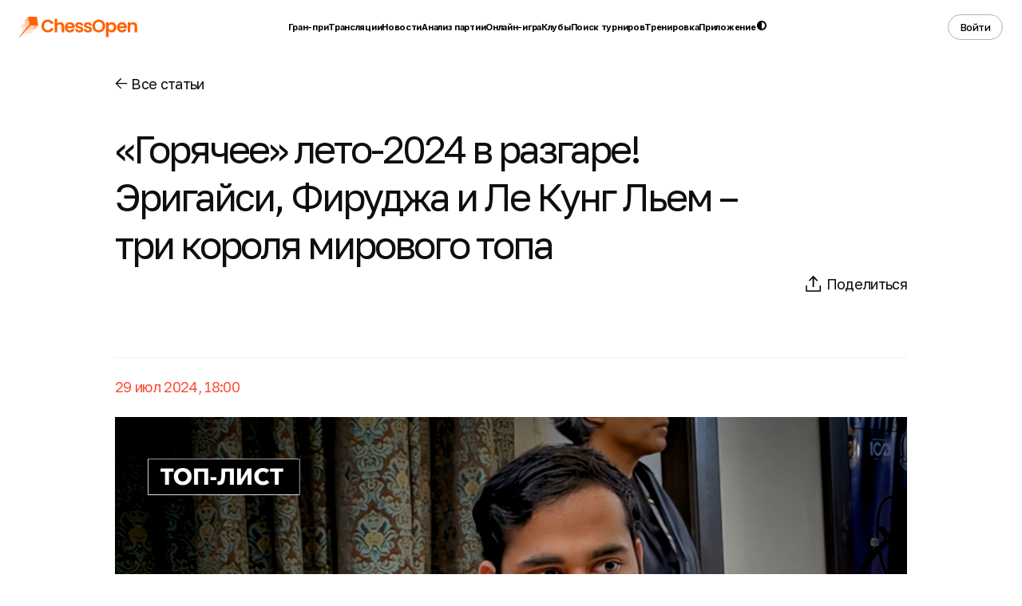

--- FILE ---
content_type: text/html; charset=UTF-8
request_url: https://chessopen.ru/articles/detail/goryachee-leto-2024-v-razgare-erigaysi-firudzha-i-le-kung-lem-tri-korolya-mirovogo-topa/
body_size: 26562
content:
<!DOCTYPE html>
<html lang="ru" class="theme-light">
<head>
    <title>«Горячее» лето-2024 в разгаре! Эригайси, Фируджа и Ле Кунг Льем – три короля мирового топа - блог ChessOpen.ru от 26 января 2026</title>
	<meta name="theme-color" content="#fff" />
	<meta name="robots" content="index, follow" />
<meta name="description" content="«Горячее» лето-2024 в разгаре! Эригайси, Фируджа и Ле Кунг Льем – три короля мирового топа - Блог ChessOpen.ru. Следите за расписанием и просматривайте онлайн-трансляции шахматных турниров, играйте онлайн с компьютером и другими игроками" />
<link href="/bitrix/cache/css/s1/tournaments/page_1eef50d17a4d003361ec0ef65e074bc8/page_1eef50d17a4d003361ec0ef65e074bc8_v1.css?175439815335811" type="text/css"  rel="stylesheet" />
<link href="/bitrix/cache/css/s1/tournaments/template_3e22a99dece7fcc51b2664ee0dd9eac1/template_3e22a99dece7fcc51b2664ee0dd9eac1_v1.css?17665868935126" type="text/css"  data-template-style="true" rel="stylesheet" />
<script>if(!window.BX)window.BX={};if(!window.BX.message)window.BX.message=function(mess){if(typeof mess==='object'){for(let i in mess) {BX.message[i]=mess[i];} return true;}};</script>
<script>(window.BX||top.BX).message({"pull_server_enabled":"N","pull_config_timestamp":0,"pull_guest_mode":"N","pull_guest_user_id":0});(window.BX||top.BX).message({"PULL_OLD_REVISION":"Для продолжения корректной работы с сайтом необходимо перезагрузить страницу."});</script>
<script>(window.BX||top.BX).message({"JS_CORE_LOADING":"Загрузка...","JS_CORE_NO_DATA":"- Нет данных -","JS_CORE_WINDOW_CLOSE":"Закрыть","JS_CORE_WINDOW_EXPAND":"Развернуть","JS_CORE_WINDOW_NARROW":"Свернуть в окно","JS_CORE_WINDOW_SAVE":"Сохранить","JS_CORE_WINDOW_CANCEL":"Отменить","JS_CORE_WINDOW_CONTINUE":"Продолжить","JS_CORE_H":"ч","JS_CORE_M":"м","JS_CORE_S":"с","JSADM_AI_HIDE_EXTRA":"Скрыть лишние","JSADM_AI_ALL_NOTIF":"Показать все","JSADM_AUTH_REQ":"Требуется авторизация!","JS_CORE_WINDOW_AUTH":"Войти","JS_CORE_IMAGE_FULL":"Полный размер"});</script>

<script src="/bitrix/js/main/core/core.min.js?1719236802225422"></script>

<script>BX.Runtime.registerExtension({"name":"main.core","namespace":"BX","loaded":true});</script>
<script>BX.setJSList(["\/bitrix\/js\/main\/core\/core_ajax.js","\/bitrix\/js\/main\/core\/core_promise.js","\/bitrix\/js\/main\/polyfill\/promise\/js\/promise.js","\/bitrix\/js\/main\/loadext\/loadext.js","\/bitrix\/js\/main\/loadext\/extension.js","\/bitrix\/js\/main\/polyfill\/promise\/js\/promise.js","\/bitrix\/js\/main\/polyfill\/find\/js\/find.js","\/bitrix\/js\/main\/polyfill\/includes\/js\/includes.js","\/bitrix\/js\/main\/polyfill\/matches\/js\/matches.js","\/bitrix\/js\/ui\/polyfill\/closest\/js\/closest.js","\/bitrix\/js\/main\/polyfill\/fill\/main.polyfill.fill.js","\/bitrix\/js\/main\/polyfill\/find\/js\/find.js","\/bitrix\/js\/main\/polyfill\/matches\/js\/matches.js","\/bitrix\/js\/main\/polyfill\/core\/dist\/polyfill.bundle.js","\/bitrix\/js\/main\/core\/core.js","\/bitrix\/js\/main\/polyfill\/intersectionobserver\/js\/intersectionobserver.js","\/bitrix\/js\/main\/lazyload\/dist\/lazyload.bundle.js","\/bitrix\/js\/main\/polyfill\/core\/dist\/polyfill.bundle.js","\/bitrix\/js\/main\/parambag\/dist\/parambag.bundle.js"]);
</script>
<script>(window.BX||top.BX).message({"LANGUAGE_ID":"ru","FORMAT_DATE":"DD.MM.YYYY","FORMAT_DATETIME":"DD.MM.YYYY HH:MI:SS","COOKIE_PREFIX":"BITRIX_SM","SERVER_TZ_OFFSET":"10800","UTF_MODE":"Y","SITE_ID":"s1","SITE_DIR":"\/","USER_ID":"","SERVER_TIME":1769402179,"USER_TZ_OFFSET":0,"USER_TZ_AUTO":"Y","bitrix_sessid":"31ee116f0a0d5a436404f10e7805fce6"});</script>


<script src="/bitrix/js/pull/protobuf/protobuf.min.js?169710491776433"></script>
<script src="/bitrix/js/pull/protobuf/model.min.js?169710491714190"></script>
<script src="/bitrix/js/main/core/core_promise.min.js?16971047362490"></script>
<script src="/bitrix/js/rest/client/rest.client.min.js?16971049279240"></script>
<script src="/bitrix/js/pull/client/pull.client.min.js?169720990447780"></script>
<script>BX.setJSList(["\/live\/js\/chessboard-1.0.0.js","\/live\/js\/socket.io.min.js","\/live\/js\/scroll-lock.js","\/local\/templates\/tournaments\/jquery\/jquery.min.js"]);</script>
<script>BX.setCSSList(["\/live\/css\/chessboard-1.0.0.css","\/live\/css\/board.css","\/local\/templates\/tournaments\/components\/bitrix\/news.detail\/newsdetail\/style.css","\/local\/templates\/tournaments\/components\/bitrix\/news.list\/read-also\/style.css","\/local\/templates\/tournaments\/template_styles.css"]);</script>
<script type="text/javascript">
					(function () {
						"use strict";

						var counter = function ()
						{
							var cookie = (function (name) {
								var parts = ("; " + document.cookie).split("; " + name + "=");
								if (parts.length == 2) {
									try {return JSON.parse(decodeURIComponent(parts.pop().split(";").shift()));}
									catch (e) {}
								}
							})("BITRIX_CONVERSION_CONTEXT_s1");

							if (cookie && cookie.EXPIRE >= BX.message("SERVER_TIME"))
								return;

							var request = new XMLHttpRequest();
							request.open("POST", "/bitrix/tools/conversion/ajax_counter.php", true);
							request.setRequestHeader("Content-type", "application/x-www-form-urlencoded");
							request.send(
								"SITE_ID="+encodeURIComponent("s1")+
								"&sessid="+encodeURIComponent(BX.bitrix_sessid())+
								"&HTTP_REFERER="+encodeURIComponent(document.referrer)
							);
						};

						if (window.frameRequestStart === true)
							BX.addCustomEvent("onFrameDataReceived", counter);
						else
							BX.ready(counter);
					})();
				</script>
<meta name='viewport' content='width=device-width, initial-scale=1.0'>
<link href='https://fonts.googleapis.com/css2?family=Golos+Text:wght@400;600&display=swap' rel='stylesheet'>
<link href="https://fonts.googleapis.com/css2?family=Inter:wght@400;500;700&display=swap" rel="stylesheet">
<link href="https://fonts.googleapis.com/css2?family=EB+Garamond:ital,wght@0,400..800;1,400..800&display=swap" rel="stylesheet">
<link href="https://fonts.googleapis.com/css2?family=Manrope:wght@200..800&display=swap" rel="stylesheet">
<link href="https://fonts.googleapis.com/css2?family=Golos+Text:wght@400..900&display=swap" rel="stylesheet">
<link href='https://fonts.googleapis.com' rel='preconnect'>
<link href='https://fonts.gstatic.com' rel='preconnect' crossorigin>
<link rel='preconnect' href='https://fonts.googleapis.com'>
<link rel='preconnect' href='https://fonts.gstatic.com' crossorigin>



<script  src="/bitrix/cache/js/s1/tournaments/template_24b06dbab251334959363d4321df4312/template_24b06dbab251334959363d4321df4312_v1.js?171923684089796"></script>
<script  src="/bitrix/cache/js/s1/tournaments/page_a4d94fd335268f90097dd46be2e21eba/page_a4d94fd335268f90097dd46be2e21eba_v1.js?1745394740151704"></script>
<script>var _ba = _ba || []; _ba.push(["aid", "eeefe198df05935bd1609d499d960551"]); _ba.push(["host", "chessopen.ru"]); (function() {var ba = document.createElement("script"); ba.type = "text/javascript"; ba.async = true;ba.src = (document.location.protocol == "https:" ? "https://" : "http://") + "bitrix.info/ba.js";var s = document.getElementsByTagName("script")[0];s.parentNode.insertBefore(ba, s);})();</script>



	<link rel="stylesheet" href="/newhead/headerglobal.css?v=1769402179">



<!-- Yandex.Metrika counter -->
<script type="text/javascript" >
   (function(m,e,t,r,i,k,a){m[i]=m[i]||function(){(m[i].a=m[i].a||[]).push(arguments)};
   m[i].l=1*new Date();
   for (var j = 0; j < document.scripts.length; j++) {if (document.scripts[j].src === r) { return; }}
   k=e.createElement(t),a=e.getElementsByTagName(t)[0],k.async=1,k.src=r,a.parentNode.insertBefore(k,a)})
   (window, document, "script", "https://mc.yandex.ru/metrika/tag.js", "ym");

   ym(95527883, "init", {
        clickmap:true,
        trackLinks:true,
        accurateTrackBounce:true,
        webvisor:true
   });
</script>
<noscript><div><img src="https://mc.yandex.ru/watch/95527883" style="position:absolute; left:-9999px;" alt="" /></div></noscript>
<!-- /Yandex.Metrika counter -->

<script type="text/javascript" src="https://api.flocktory.com/v2/loader.js?site_id=6158" async="async"></script>

</head>
<body class="whitetheme">
	<div id="panel"></div>




<link rel="stylesheet" href="/newhead/headerandfooter.css?v=1769402179">
<style>
body{
	padding: 0;
	margin: 0;
	background: #121212;
	background-image: url(/newhead/img/fon.png);
        background-repeat: no-repeat;
        background-position: center 0%;
	background-size: 100%;
}
body.whitetheme {
    padding: 0;
    margin: 0;
    background: #FFFFFF;
		//background-image: url(/newhead/img/whitefon.png);
    background-repeat: no-repeat;
    background-position: center 0%;
    background-size: 100%;
}
.whitetheme .footer-main * {
	color: #000;
}
.whitetheme .header-section * {
	color: #000;
}


.header-main-logo-white{
	display:none;
}
.header-main-logo-dark{
	display:block;
}

.whitetheme .header-main-logo-white{
	display:block;
}
.whitetheme .header-main-logo-dark{
	display:none;
}
</style>


<style>

/* Попап */
.regtour-popup {
	position: fixed;
	top: 0;
	left: 0;
	width: 100vw;
	height: 100vh;
	z-index: 991 !important;
	display: flex;
	align-items: center;
	justify-content: center;
	display: none;
}
.regtour-popup-block {
	position: relative;
}
.regtour-popup-close {
	width: 48px;
	height: 48px;
	cursor: pointer;
	position: absolute;
	top: 0px;
	right: -48px;
	background-image: url('/images/popup-close.svg');
	background-repeat: no-repeat;
	background-position: center;
}
.regtour-popup-content {
	position: relative;
	background: #fff;
	max-width: 520px;
	max-height: 720px;
	padding: 40px;
	border-radius: 16px;
	overflow-x: hidden;
	overflow-y: auto;
}
.regtour-popup-content::-webkit-scrollbar {
	width: 0;
}
.regtour-popup-title {
	color: #000;
	font-size: 30px;
	font-style: normal;
	font-weight: 400;
	line-height: 35px;
	letter-spacing: -1.5px;
}

div[id^="wait_"] 
{ 
	display: none !important; 
	background: none !important; 
	border: 0 !important; 
	color: #000000; 
	font-family: Verdana, Arial, 
	sans-serif; font-size: 11px; 
	font-style: normal !important; 
	font-variant: normal !important; 
	font-weight: normal; 
	letter-spacing: normal !important; 
	line-height: normal; 
	padding: 0 !important; 
	position: absolute; 
	text-align: center !important; 
	text-indent: 0 !important; 
	width: 0px !important; 
	height: 0px !important; 
	word-spacing: normal !important; 
	z-index: 0; 
	content: ""; 
}


/* Регистрация */
.regform {
	margin-top: 40px;
	margin-bottom: 32px;
	width: 100%;
	display: flex;
	flex-direction: column;
	row-gap: 12px;
}
.regform__wrap {
	position: relative;
}
.regform__input {    
	box-sizing: border-box;
	display: block;
	width: 100%;
	outline: none;
	height: 56px;
	padding: 20px;
	border-radius: 30px;
	border: 1px solid #DDDDDD;
	color: #0E0E11;
	font-family: 'Golos Text', sans-serif;
	font-size: 18px;
	font-style: normal;
	font-weight: 400;
	line-height: 22px;
	letter-spacing: -0.54px;
}
.regform__input:focus {
	border-color: #0E0E11;
}
.regform__input::placeholder {
	color: #B0B0B0;
	font-family: 'Golos Text', sans-serif;
	font-size: 18px;
	font-style: normal;
	font-weight: 400;
	line-height: 22px;
	letter-spacing: -0.54px;    
}
.regform__wrap_phone::after {
	content: '+7 (000) 000-00-00';
	position: absolute;
	height: 22px;
	color: #B0B0B0;
	font-family: 'Golos Text', sans-serif;
	font-size: 18px;
	font-style: normal;
	font-weight: 400;
	line-height: 22px;
	letter-spacing: -0.54px;
	top: 16px;
	right: 18px;
}
.regform__wrap_phone:has( .regform__phone:not(:placeholder-shown) )::after {
	display: none;
}
.regform__wrap_pwd-icon {
	position: absolute;
	width: 20px;
	height: 20px;
	top: 18px;
	right: 18px;
	background: url("/images/show-pwd-icon.svg");
	cursor: pointer;
}
.regform__wrap_pwd-icon_view {
	background: url("/images/hide-pwd-icon.svg");
}
.regform__wrap_pwd:has( .regform__pwd:placeholder-shown ) .regform__wrap_pwd-icon {
	display: none;
}
.regform__wrap_pwd:has( .regform__pwd:not(:placeholder-shown) ) .regform__wrap_pwd-icon {
	display: block;
}
.regform__btn {
	box-sizing: border-box;
	display: block;
	width: 100%;
	height: 56px;
	outline: none;
	border: none;
	border-radius: 30px;
	background: #B0B0B0;
	color: #FFF;
	font-family: 'Golos Text', sans-serif;
	font-size: 22px;
	font-style: normal;
	font-weight: 400;
	line-height: 24px;
	letter-spacing: -0.66px;
	cursor: pointer;
	margin-top: 20px;
}
.regform__btn_active {
	background: #FF4C37;
}
.regtour-popup-authlink {
	display: flex;
	align-items: center;
	justify-content: center;
	color: #0E0E11;
	font-size: 22px;
	font-style: normal;
	font-weight: 400;
	line-height: 24px;
	letter-spacing: -0.66px;
	cursor: pointer;
	margin-bottom: 20px;
        text-decoration: none;
}

.regtour-popup-authlink > svg {
	margin-top: 3px;
	margin-left: 4px;
}
.turnirreg__errmessage {
	color: #FF4C37;
	font-size: 18px;
	font-style: normal;
	font-weight: 400;
	line-height: 22px;
	letter-spacing: -0.54px;
	text-align: center;
}
.turnirreg__errmessage p {
	margin-bottom: 0px;
}


/* Авторизация */
.authform {
	margin-top: 30px;
	margin-bottom: 32px;
	width: 100%;
	display: flex;
	flex-direction: column;
	row-gap: 12px;
}
.authform__wrap {
	position: relative;
}
.authform__input {    
	box-sizing: border-box;
	display: block;
	width: 100%;
	outline: none;
	height: 56px;
	padding: 20px;
	border-radius: 30px;
	border: 1px solid #DDDDDD;
	color: #0E0E11;
	font-family: 'Golos Text', sans-serif;
	font-size: 18px;
	font-style: normal;
	font-weight: 400;
	line-height: 22px;
	letter-spacing: -0.54px;
}
.authform__input:focus {
	border-color: #0E0E11;
}
.authform__input::placeholder {
	color: #B0B0B0;
	font-family: 'Golos Text', sans-serif;
	font-size: 18px;
	font-style: normal;
	font-weight: 400;
	line-height: 22px;
	letter-spacing: -0.54px;    
}
.authform__forgetpwd {
	position: absolute;
	display: flex;
	align-items: center;
	column-gap: 4px;
	top: 15px;
	right: 20px;
	cursor: pointer;
	color: #0E0E11;
	font-size: 18px;
	font-style: normal;
	font-weight: 400;
	line-height: 21px;
	letter-spacing: -0.54px;
}
.authform__btn {
	box-sizing: border-box;
	display: block;
	width: 100%;
	height: 56px;
	outline: none;
	border: none;
	border-radius: 30px;
	background: #B0B0B0;
	color: #FFF;
	font-family: 'Golos Text', sans-serif;
	font-size: 22px;
	font-style: normal;
	font-weight: 400;
    line-height: 56px;
	letter-spacing: -0.66px;
	cursor: pointer;
	margin-top: 20px;
}
.authform__btn_active {
	background: #FF4C37;
}
.regtour-popup-reglink {
	display: flex;
	align-items: center;
	justify-content: center;
	color: #0E0E11;
	font-size: 22px;
	font-style: normal;
	font-weight: 400;
	line-height: 24px;
	letter-spacing: -0.66px;
	cursor: pointer;
	margin-bottom: 20px;
}
.regtour-popup-reglink > svg {
	margin-top: 3px;
	margin-left: 4px;
}
.authform__errmessage {
	color: #FF4C37;
	font-size: 18px;
	font-style: normal;
	font-weight: 400;
	line-height: 22px;
	letter-spacing: -0.54px;
	text-align: center;
}
.authform__errmessage p {
	margin-bottom: 0px;
}


/* Аккаунт создан */
.regsuccess-block {
    margin-top: 140px;
    margin-bottom: 203px;
    display: flex;
    flex-direction: column;
    align-items: center;
}
.regsuccess-icon {
    margin-bottom: 20px;
    width: 72px;
    height: 72px;
}
.regsuccess-title {
    margin-bottom: 24px;
    color: #000;
    text-align: center;
    font-size: 30px;
    font-style: normal;
    font-weight: 400;
    line-height: 21px;
    letter-spacing: -1.5px;
}
.regsuccess-text {
    color: #0E0E11;
    text-align: center;
    font-size: 18px;
    font-style: normal;
    font-weight: 400;
    line-height: 22px;
    letter-spacing: -0.54px;
}
.regsuccess-btn {
    width: 100%;
    height: 56px;
    display: flex;
    align-items: center;
    justify-content: center;
    border-radius: 60px;
    background: #FF4C37;
    color: #FFF;
    text-align: center;
    font-size: 22px;
    font-style: normal;
    font-weight: 400;
    line-height: 24px;
    letter-spacing: -0.66px;
    cursor: pointer;
		padding: 0px 20px;
}


/* Восстановление пароля */
.regtour-popup-subtitle {
    color: #0E0E11;
    font-size: 18px;
    font-style: normal;
    font-weight: 400;
    line-height: 22px;
    letter-spacing: -0.54px;
    margin-top: 30px;
}
.pwdrecovery {
    margin-top: 30px;
    margin-bottom: 32px;
    width: 100%;
    display: flex;
    flex-direction: column;
    row-gap: 12px;
}
.pwdrecovery__wrap {
    position: relative;
}
.pwdrecovery__input {    
    box-sizing: border-box;
    display: block;
    width: 100%;
    outline: none;
    height: 56px;
    padding: 20px;
    border-radius: 30px;
    border: 1px solid #DDDDDD;
    color: #0E0E11;
    font-family: 'Golos Text', sans-serif;
    font-size: 18px;
    font-style: normal;
    font-weight: 400;
    line-height: 22px;
    letter-spacing: -0.54px;
}
.pwdrecovery__input:focus {
    border-color: #0E0E11;
}
.pwdrecovery__input::placeholder {
    color: #B0B0B0;
    font-family: 'Golos Text', sans-serif;
    font-size: 18px;
    font-style: normal;
    font-weight: 400;
    line-height: 22px;
    letter-spacing: -0.54px;    
}
.pwdrecovery__btn {
    box-sizing: border-box;
    display: block;
    width: 100%;
    height: 56px;
    outline: none;
    border: none;
    border-radius: 30px;
    background: #B0B0B0;
    color: #FFF;
    font-family: 'Golos Text', sans-serif;
    font-size: 22px;
    font-style: normal;
    font-weight: 400;
    line-height: 24px;
    letter-spacing: -0.66px;
    cursor: pointer;
    margin-top: 20px;
}
.pwdrecovery__btn_active {
    background: #FF4C37;
}
.regtour-popup-reglink {
    display: flex;
    align-items: center;
    justify-content: center;
    color: #0E0E11;
    font-size: 22px;
    font-style: normal;
    font-weight: 400;
    line-height: 24px;
    letter-spacing: -0.66px;
    cursor: pointer;
    margin-bottom: 20px;
}
.regtour-popup-reglink > svg {
    margin-top: 3px;
    margin-left: 4px;
}
.authform__errmessage {
	margin-top: 10px;
}


/* Создание нового пароля */
.newpwd {
    margin-top: 30px;
    margin-bottom: 32px;
    width: 100%;
    display: flex;
    flex-direction: column;
    row-gap: 12px;
}
.newpwd__wrap {
    position: relative;
}
.newpwd__input {    
    box-sizing: border-box;
    display: block;
    width: 100%;
    outline: none;
    height: 56px;
    padding: 20px;
    border-radius: 30px;
    border: 1px solid #DDDDDD;
    color: #0E0E11;
    font-family: 'Golos Text', sans-serif;
    font-size: 18px;
    font-style: normal;
    font-weight: 400;
    line-height: 22px;
    letter-spacing: -0.54px;
}
.newpwd__input:focus {
    border-color: #0E0E11;
}
.newpwd__input::placeholder {
    color: #B0B0B0;
    font-family: 'Golos Text', sans-serif;
    font-size: 18px;
    font-style: normal;
    font-weight: 400;
    line-height: 22px;
    letter-spacing: -0.54px;    
}
.newpwd__btn {
    box-sizing: border-box;
    display: block;
    width: 100%;
    height: 56px;
    outline: none;
    border: none;
    border-radius: 30px;
    background: #B0B0B0;
    color: #FFF;
    font-family: 'Golos Text', sans-serif;
    font-size: 22px;
    font-style: normal;
    font-weight: 400;
    line-height: 24px;
    letter-spacing: -0.66px;
    cursor: pointer;
    margin-top: 20px;
}
.newpwd__btn_active {
    background: #FF4C37;
}






/* Форма турнира */

.regtour-popup {
    position: fixed;
    top: 0;
    left: 0;
    width: 100vw;
    height: 100vh;
    background: rgba(14, 14, 17, 0.5);
    z-index: 1000;
    display: flex;
    align-items: center;
    justify-content: center;
    display: none;
}

.regtour-popup-block {
    position: relative;
}

.regtour-popup-content {
    position: relative;
    background: #fff;
    max-width: 520px;
    max-height: 720px;
    padding: 40px;
    border-radius: 16px;
    overflow-x: hidden;
    overflow-y: auto;
}

.regtour-popup-content::-webkit-scrollbar {
    width: 0;
}

.regtour-popup-close {
    width: 48px;
    height: 48px;
    cursor: pointer;
    position: absolute;
    top: 0px;
    right: -48px;
	background-image: url('/main/img/popup-close.svg');
    background-repeat: no-repeat;
    background-position: center;
}

.regtour-popup-title {
    color: #000;
    font-size: 30px;
    font-style: normal;
    font-weight: 400;
    line-height: 35px;
    letter-spacing: -1.5px;
}

.turnirreg {
    margin: 0;
    width: 100%;
    display: flex;
    flex-direction: column;
    row-gap: 40px;
}

.turnirreg__block {
    display: flex;
    flex-direction: column;
    row-gap: 28px;
}

.turnirreg__title {
    color: #000;
    font-size: 30px;
    font-style: normal;
    font-weight: 400;
    line-height: 35px;
    letter-spacing: -1.5px;
}

.turnirreg__wrap {
    position: relative;
}

.turnirreg__input {    
    box-sizing: border-box;
    display: block;
    width: 100%;
    outline: none;
    height: 56px;
    padding: 20px;
    border-radius: 30px;
    border: 1px solid #DDDDDD;
    color: #0E0E11;
    font-family: 'Golos Text', sans-serif;
    font-size: 18px;
    font-style: normal;
    font-weight: 400;
    line-height: 22px;
    letter-spacing: -0.54px;
}

.turnirreg__input:focus {
    border-color: #0E0E11;
}

.turnirreg__input::placeholder {
    color: #B0B0B0;
    font-family: 'Golos Text', sans-serif;
    font-size: 18px;
    font-style: normal;
    font-weight: 400;
    line-height: 22px;
    letter-spacing: -0.54px;    
}

.turnirreg__btn {
    box-sizing: border-box;
    display: block;
    width: 100%;
    height: 56px;
    outline: none;
    border: none;
    border-radius: 30px;
    background: #B0B0B0;
    color: #FFF;
    font-family: 'Golos Text', sans-serif;
    font-size: 22px;
    font-style: normal;
    font-weight: 400;
    line-height: 24px;
    letter-spacing: -0.66px;
    cursor: pointer;
    margin-top: 20px;
}

.turnirreg__btn_active {
    background: #FF4C37;
}

.turnirreg__item-title {
    color: #0E0E11;
    font-size: 16px;
    font-style: normal;
    font-weight: 400;
    line-height: 24px;
    letter-spacing: -0.48px;
    margin-bottom: 16px;
}

.turnirreg__textarea {
    display: block;
    width: 100%;
    min-height: 75px;
    box-sizing: border-box;
    resize: none;
    outline: none;
    padding: 20px;
    border-radius: 24px;
    border: 1px solid #DDDDDD;
    color: #0E0E11;
    font-family: 'Golos Text', sans-serif;
    font-size: 18px;
    font-style: normal;
    font-weight: 400;
    line-height: 22px;
    letter-spacing: -0.54px;
}

.turnirreg__textarea:focus {
    border-color: #0E0E11;
}

.turnirreg__textarea::-webkit-scrollbar {
    width: 0;
}

.turnirreg__item-values {
    display: flex;
    align-items: flex-start;
    flex-wrap: wrap;
    gap: 20px 8px;
}

.turnirreg__item-value {
    position: relative;
    display: flex;
    align-items: center;
    justify-content: center;
    color: #0E0E11;
    font-size: 18px;
    font-style: normal;
    font-weight: 400;
    line-height: 22px;
    letter-spacing: -0.54px;
    padding: 0 20px;
    height: 48px;
    border-radius: 60px;
    border: 1px solid #D7D7D7;
    background-color: #fff;
    cursor: pointer;
}

.turnirreg__item-value_active {    
    background-color: #D7D7D7;
}

.turnirreg__item-values_rating {
    column-gap: 0;
    flex-wrap: nowrap;
}

.turnirreg__item-values_rating .turnirreg__item-value:first-child {
    border-top-right-radius: 0;
    border-bottom-right-radius: 0;
}

.turnirreg__item-values_rating .turnirreg__item-value:last-child {
    border-top-left-radius: 0;
    border-bottom-left-radius: 0;
}

.turnirreg__item-values_prize {
    display: grid;
    grid-template-columns: repeat(6, 1fr);
    grid-template-rows: repeat(2, 1fr);
    grid-template-areas:
        "a a b b c c"
        "d d d e e e";
    gap: 0;
}

.turnirreg__item-values_prize .turnirreg__item-value {
    padding: 0;
    height: 48px;
    display: flex;
    align-items: center;
    justify-content: center;
    border-radius: 0;
}

.turnirreg__item-values_prize .turnirreg__item-value:first-child {
    grid-area: a;
    border-top-left-radius: 24px;
    border-right: none;
}

.turnirreg__item-values_prize .turnirreg__item-value:nth-child(2) {
    grid-area: b;
    border-right: none;
    border-left: none;
}

.turnirreg__item-values_prize .turnirreg__item-value:nth-child(3) {
    grid-area: c;
    border-top-right-radius: 24px;
    border-left: none;
}

.turnirreg__item-values_prize .turnirreg__item-value:nth-child(4) {
    grid-area: d;
    border-bottom-left-radius: 24px;
    border-top: none;
    border-right: none;
}

.turnirreg__item-values_prize .turnirreg__item-value:nth-child(5) {
    grid-area: e;
    border-bottom-right-radius: 24px;
    border-top: none;
    border-left: none;
}

.turnirreg__item-values_prize .turnirreg__item-value:nth-child(2)::before,
.turnirreg__item-values_prize .turnirreg__item-value:nth-child(3)::before,
.turnirreg__item-values_prize .turnirreg__item-value:nth-child(5)::before {
    content: '';
    position: absolute;
    width: 1px;
    height: 32px;
    top: 9px;
    left: 0px;
    background: #DDDDDD;
}

.turnirreg__item-values_prize .turnirreg__item-value_active::before {
    display: none;
}

.turnirreg__item-values_prize .turnirreg__item-value_active + .turnirreg__item-value::before {
    display: none;
}

.turnirreg__item-values_kol {
    column-gap: 0;
}

.turnirreg__item-values_kol .turnirreg__item-value {
    width: 33%;
    border-radius: 0;
}

.turnirreg__item-values_kol .turnirreg__item-value:first-child {
    border-top-left-radius: 60px;
    border-bottom-left-radius: 60px;
    border-right: none;
}

.turnirreg__item-values_kol .turnirreg__item-value:nth-child(2) {
    border-right: none;
    border-left: none;
}

.turnirreg__item-values_kol .turnirreg__item-value:last-child {
    border-top-right-radius: 60px;
    border-bottom-right-radius: 60px;
    border-left: none;
}

.turnirreg__item-values_kol .turnirreg__item-value:nth-child(2)::before,
.turnirreg__item-values_kol .turnirreg__item-value:nth-child(3)::before {
    content: '';
    position: absolute;
    width: 1px;
    height: 32px;
    top: 9px;
    left: 0px;
    background: #DDDDDD;
}

.turnirreg__item-values_kol .turnirreg__item-value_active::before {
    display: none;
}

.turnirreg__item-values_kol .turnirreg__item-value_active + .turnirreg__item-value::before {
    display: none;
}

.turnirreg__item-counter {
    display: none;
    margin-top: 12px;
    border-radius: 60px;
    border: 1px solid #D7D7D7;
    background: #FFF;
    padding: 12px;
    justify-content: center;
    align-items: center;
    height: 48px;
}

.turnirreg__item-counter__minus,
.turnirreg__item-counter__plus {
    padding: 0;
    border: none;
    outline: none;
    background: #FFF;
    color: #0E0E11;
    font-family: 'Golos Text', sans-serif;
    font-size: 20px;
    font-style: normal;
    font-weight: 400;
    line-height: 24px;
    height: 24px;
    width: 24px;
    cursor: pointer;
    text-align: center;
    transition: all 0.3s ease;
}

.turnirreg__item-counter__input {
    width: 66px;
    text-align: center;
    color: #0E0E11;
    text-align: center;
    font-family: 'Golos Text', sans-serif;
    font-size: 18px;
    font-style: normal;
    font-weight: 400;
    line-height: 22px;
    letter-spacing: -0.54px;
    height: 16px;
    padding: 0;
    border: none;
    background: #FFF;
    outline: none;
}

.turnirreg__input-calendar_icon {
    position: absolute;
    width: 18px;
    height: 18px;
    top: 17px;
    right: 22px;
    cursor: pointer;
}

.turnirreg__input-calendar_icon > img {
    width: 100%;
}

.turnirreg__input_short {
    max-width: 210px;
}

.turnirreg__textarea_long {
    min-height: 190px;
}

.turnirreg__items {
    display: flex;
    align-items: flex-start;
    justify-content: space-between;
}

.turnirreg__item_file {
    width: 210px;
    height: 210px;
    border-radius: 24px;
    border: 1px dashed #D7D7D7;
    padding: 20px;
}

.turnirreg__item_file-title {
    color: #0E0E11;
    font-size: 18px;
    font-style: normal;
    font-weight: 400;
    line-height: 22px;
    letter-spacing: -0.54px;
    margin-bottom: 10px;
}

.turnirreg__item_file-text {
    color: #B0B0B0;
    font-size: 13px;
    font-style: normal;
    font-weight: 400;
    line-height: 16px;
    letter-spacing: -0.39px;
}

.turnirreg__fileinput-wrap {
    display: inline-block;
    position: relative;
    margin-bottom: 12px;
    cursor: pointer;
}

.turnirreg__fileinput[type="file"] {
    opacity: 0;
    visibility: hidden;
    position: absolute;
    width: 56px;
    height: 56px;
    min-height: 56px;
}

.turnirreg__fileinput-icon {
    display: block;
    cursor: pointer;
    width: 56px;
    height: 56px;
    border-radius: 50%;
    min-height: 56px;
}

.turnirreg__fileinput-icon > img {
    width: 100%;
}

.turnirreg__errmessage {
    color: #FF4C37;
    font-size: 18px;
    font-style: normal;
    font-weight: 400;
    line-height: 22px;
    letter-spacing: -0.54px;
    text-align: center;
}


.turnirreg__item-values_rating__text_mob {
	display: none;
}

.turnirreg__item-values_rating__text_pk {
	display: block;
}

.turnirreg__fileinput-icon_file {
	display: none;
}

	@media screen and (max-width: 767px) {
		.regtour-popup-close {
			top: 8px;
			right: 8px;
			background-image: url("/main/img/popup-close-mob.svg");
			z-index: 2;
		}
	
		.regtour-popup-content {
			max-width: 375px;
			padding: 40px 16px 16px;
		}
	
		.turnirreg__item-values_rating__text_mob {
			display: block;
		}
	
		.turnirreg__item-values_rating__text_pk {
			display: none;
		}
	
		.turnirreg__item-values_prize {
			grid-template-areas:
			"a a a b b b"
			"c c c d d d"
			"e e e e e e";
		}
	
		.turnirreg__item-values_prize .turnirreg__item-value:nth-child(2) {
			border-top-right-radius: 24px;
			border-right: 1px solid #D7D7D7;
		}
	
		.turnirreg__item-values_prize .turnirreg__item-value:nth-child(3) {
			border-top-right-radius: 0;
			border-left: 1px solid #D7D7D7;
			border-right: none;
			border-top: none;
		}
	
		.turnirreg__item-values_prize .turnirreg__item-value:nth-child(4) {
			border-bottom-left-radius: 0;
			border-top: none;
			border-right: 1px solid #D7D7D7;
			border-left: none;
		}
	
		.turnirreg__item-values_prize .turnirreg__item-value:nth-child(5) {
			border-bottom-right-radius: 24px;
			border-bottom-left-radius: 24px;
			border-top: none;
			border-left: 1px solid #D7D7D7;
		}
	
		.turnirreg__item-values_prize .turnirreg__item-value:nth-child(3)::before,
		.turnirreg__item-values_prize .turnirreg__item-value:nth-child(5)::before {
			display: none;
		}
	
		.turnirreg__item-values_prize .turnirreg__item-value:nth-child(4)::before {
			content: '';
			position: absolute;
			width: 1px;
			height: 32px;
			top: 9px;
			left: 0px;
			background: #DDDDDD;
		}
	
		.turnirreg__item-values_kol {
			display: grid;
			grid-template-columns: repeat(2, 1fr);
			grid-template-rows: repeat(2, 1fr);
			grid-template-areas:
				"a b"
				"c c";
			gap: 0;
		}
	
		.turnirreg__item-values_kol .turnirreg__item-value {
			width: auto;
			border-radius: 0;
		}
	
		.turnirreg__item-values_kol .turnirreg__item-value:first-child {
			grid-area: a;
			border-bottom-left-radius: 0;
			border-top-left-radius: 24px;
		}
	
		.turnirreg__item-values_kol .turnirreg__item-value:nth-child(2) {
			grid-area: b;
			border-top-right-radius: 24px;
			border-right: 1px solid #D7D7D7;
		}
	
		.turnirreg__item-values_kol .turnirreg__item-value:nth-child(3) {
			grid-area: c;
			border-top: none;
			border-top-left-radius: 0;
			border-top-right-radius: 0;
			border-left: 1px solid #D7D7D7;
			border-bottom-right-radius: 24px;
			border-bottom-left-radius: 24px;
		}
	
		.turnirreg__item-values_kol .turnirreg__item-value:nth-child(3)::before {
			display: none;
		}
	
		.turnirreg__item-counter__input {
			width: 258px;
		}
	
		.turnirreg__item-counter {
			padding-left: 16px;
			padding-right: 16px;
		}
	
		.turnirreg__items {
			flex-direction: column;
			row-gap: 16px;
		}
	
		.turnirreg__item_file {
			width: 100%;
			height: auto;
			display: flex;
			column-gap: 16px;
			align-items: center;
		}
	}


/* Создание нового пароля */
.newpwd {
    margin-top: 30px;
    margin-bottom: 32px;
    width: 100%;
    display: flex;
    flex-direction: column;
    row-gap: 12px;
}
.newpwd__wrap {
    position: relative;
}
.newpwd__input {    
    box-sizing: border-box;
    display: block;
    width: 100%;
    outline: none;
    height: 56px;
    padding: 20px;
    border-radius: 30px;
    border: 1px solid #DDDDDD;
    color: #0E0E11;
    font-family: 'Golos Text', sans-serif;
    font-size: 18px;
    font-style: normal;
    font-weight: 400;
    line-height: 22px;
    letter-spacing: -0.54px;
}
.newpwd__input:focus {
    border-color: #0E0E11;
}
.newpwd__input::placeholder {
    color: #B0B0B0;
    font-family: 'Golos Text', sans-serif;
    font-size: 18px;
    font-style: normal;
    font-weight: 400;
    line-height: 22px;
    letter-spacing: -0.54px;    
}
.newpwd__btn {
    box-sizing: border-box;
    display: block;
    width: 100%;
    height: 56px;
    outline: none;
    border: none;
    border-radius: 30px;
    background: #B0B0B0;
    color: #FFF;
    font-family: 'Golos Text', sans-serif;
    font-size: 22px;
    font-style: normal;
    font-weight: 400;
    line-height: 24px;
    letter-spacing: -0.66px;
    cursor: pointer;
    margin-top: 20px;
}
.newpwd__btn_active {
    background: #FF4C37;
}











/* Мобильные версии */


@media screen and (max-width: 959.9px) {
	.regtour-popup {
		align-items: flex-start;
		background: white !important;
	}

    .regtour-popup-close {
        top: 8px;
        right: 8px;
		background-image: url("/main/img/popup-close-mob.svg");
        z-index: 2;
    }

    .regtour-popup-content {
        max-width: 375px;
        padding: 56px 16px 40px;
		max-height: 95vh;
        border-radius: 0;
    }
}

</style>





<script>
// попап регистрация
$('.regtour-popup-close').click( () => $('.regtour-popup').hide() ); // close
$('.header-menu_local__link_reg').click(function(e) {
	e.preventDefault();

	$.ajax({
		type: 'GET',
		url: "/reg-tour/",
		dataType: 'html',
		success: function(data){
			$('.regtour-popup').css('display', 'flex'); // open
			$('.regtour-popup-content').html(data);
		}
	});
});


// создание нового пароля
let url = window.location.search;
if(url.indexOf('typeform=changePwd') != -1){
	$.ajax({
		type: 'GET',
		url: "/reg-tour/?typeform=changePwd&USER_CHECKWORD=&USER_LOGIN=",
		dataType: 'html',
		success: function(data){
			$('.regtour-popup').css('display', 'flex'); // open
			$('.regtour-popup-content').html(data);
		}
	});
}

</script>
<section class="header-section-padding"></section>
<section class="header-section">
	<div class="container-main">
		<div class="header-main">
			<a href="#" class="header-main-back"></a>

			<a href="/" class="header-main-logo">
				<svg width="163" height="28" viewBox="0 0 163 28" fill="none" xmlns="http://www.w3.org/2000/svg" class="header-main-logo-white">
				<path d="M14.1129 11.4608L20.9477 17.1962L16.1352 22.9304H4.48909L2.4668 11.4608L4.87304 8.59375L14.1129 11.4608Z" fill="#FFCFB1" fill-opacity="0.5"/>
				<path d="M7.41671 5.73474L12.2287 0L19.0631 5.73474L25.8975 11.4695L21.0855 17.2042H9.43909L7.41671 5.73474Z" fill="#FF6200" fill-opacity="0.5"/>
				<path d="M7.37598 5.72656H19.0224L21.0448 17.196H9.39836L7.37598 5.72656Z" fill="#FFCFB1"/>
				<rect width="11.6464" height="11.6464" transform="matrix(1 0 0.173648 0.984808 12.3257 0)" fill="#FF6200"/>
				<path d="M0 27.4652L22.0311 0.484375L23.9237 2.18281L0.582321 27.999L0 27.4652Z" fill="#FF6200"/>
				<path d="M30.2632 12.5161C30.2632 10.8366 30.6383 9.33659 31.3883 8.01589C32.1546 6.67888 33.19 5.64351 34.4944 4.90979C35.8151 4.15976 37.2907 3.78474 38.9212 3.78474C40.8289 3.78474 42.5001 4.27389 43.935 5.25219C45.3698 6.23049 46.3726 7.5838 46.9432 9.31213H43.0056C42.6143 8.49688 42.0599 7.88545 41.3425 7.47782C40.6414 7.0702 39.8261 6.86638 38.8967 6.86638C37.9021 6.86638 37.0135 7.10281 36.2309 7.57565C35.4645 8.03219 34.8612 8.68439 34.421 9.53225C33.9971 10.3801 33.7851 11.3747 33.7851 12.5161C33.7851 13.6411 33.9971 14.6357 34.421 15.4999C34.8612 16.3477 35.4645 17.0081 36.2309 17.4809C37.0135 17.9375 37.9021 18.1657 38.8967 18.1657C39.8261 18.1657 40.6414 17.9619 41.3425 17.5543C42.0599 17.1304 42.6143 16.5108 43.0056 15.6955H46.9432C46.3726 17.4402 45.3698 18.8016 43.935 19.7799C42.5164 20.7419 40.8452 21.2229 38.9212 21.2229C37.2907 21.2229 35.8151 20.8561 34.4944 20.1223C33.19 19.3723 32.1546 18.3369 31.3883 17.0162C30.6383 15.6955 30.2632 14.1955 30.2632 12.5161ZM56.0311 7.33108C57.0583 7.33108 57.9714 7.55935 58.7703 8.01589C59.5693 8.45612 60.1889 9.11647 60.6291 9.99694C61.0856 10.8611 61.3139 11.9046 61.3139 13.1275V21.0762H57.8899V13.5922C57.8899 12.5161 57.6208 11.6927 57.0828 11.122C56.5447 10.535 55.811 10.2415 54.8816 10.2415C53.9359 10.2415 53.1859 10.535 52.6315 11.122C52.0934 11.6927 51.8244 12.5161 51.8244 13.5922V21.0762H48.4004V2.97765H51.8244V9.2143C52.2646 8.62732 52.8516 8.17078 53.5853 7.84468C54.3191 7.50228 55.1343 7.33108 56.0311 7.33108ZM75.6981 14.008C75.6981 14.4971 75.6655 14.9373 75.6003 15.3287H65.695C65.7766 16.307 66.119 17.0733 66.7222 17.6277C67.3255 18.182 68.0674 18.4592 68.9479 18.4592C70.2197 18.4592 71.1246 17.913 71.6627 16.8206H75.3557C74.9644 18.125 74.2144 19.2011 73.1056 20.049C71.9969 20.8805 70.6354 21.2963 69.0212 21.2963C67.7169 21.2963 66.5429 21.011 65.4994 20.4403C64.4722 19.8533 63.6651 19.0299 63.0781 17.9701C62.5074 16.9103 62.2221 15.6874 62.2221 14.3015C62.2221 12.8992 62.5074 11.6682 63.0781 10.6084C63.6488 9.54855 64.4477 8.7333 65.4749 8.16263C66.5021 7.59196 67.6842 7.30662 69.0212 7.30662C70.3093 7.30662 71.4588 7.5838 72.4698 8.13817C73.497 8.69254 74.2878 9.48333 74.8421 10.5105C75.4128 11.5215 75.6981 12.6873 75.6981 14.008ZM72.1518 13.0297C72.1355 12.1492 71.8176 11.4481 71.198 10.9263C70.5784 10.3883 69.8202 10.1192 68.9234 10.1192C68.0756 10.1192 67.3581 10.3801 66.7712 10.9019C66.2005 11.4073 65.8499 12.1166 65.7195 13.0297H72.1518ZM81.9149 21.2963C80.8062 21.2963 79.8116 21.1006 78.9311 20.7093C78.0506 20.3017 77.3495 19.7555 76.8278 19.0707C76.3223 18.3859 76.0451 17.6277 75.9962 16.7961H79.4447C79.5099 17.3179 79.7627 17.75 80.2029 18.0924C80.6594 18.4348 81.222 18.606 81.8905 18.606C82.5427 18.606 83.0481 18.4755 83.4068 18.2146C83.7818 17.9538 83.9693 17.6195 83.9693 17.2119C83.9693 16.7717 83.7411 16.4456 83.2845 16.2336C82.8443 16.0053 82.135 15.7607 81.1567 15.4999C80.1458 15.2553 79.3143 15.0026 78.6621 14.7417C78.0262 14.4808 77.4718 14.0813 76.999 13.5433C76.5424 13.0052 76.3142 12.2796 76.3142 11.3666C76.3142 10.6165 76.5261 9.93172 76.9501 9.31213C77.3903 8.69254 78.0099 8.20339 78.8088 7.84468C79.6241 7.48597 80.5779 7.30662 81.6703 7.30662C83.2845 7.30662 84.5726 7.71424 85.5346 8.52949C86.4966 9.32844 87.0265 10.4127 87.1244 11.7823H83.8471C83.7981 11.2443 83.5699 10.8203 83.1622 10.5105C82.7709 10.1844 82.241 10.0214 81.5725 10.0214C80.9529 10.0214 80.4719 10.1355 80.1295 10.3638C79.8034 10.5921 79.6404 10.91 79.6404 11.3176C79.6404 11.7742 79.8686 12.1247 80.3252 12.3693C80.7817 12.5976 81.491 12.834 82.453 13.0786C83.4313 13.3232 84.2384 13.5759 84.8743 13.8368C85.5102 14.0976 86.0564 14.5053 86.5129 15.0596C86.9858 15.5977 87.2303 16.3151 87.2466 17.2119C87.2466 17.9945 87.0265 18.6956 86.5863 19.3152C86.1624 19.9348 85.5428 20.424 84.7275 20.7827C83.9286 21.1251 82.991 21.2963 81.9149 21.2963ZM93.7749 21.2963C92.6661 21.2963 91.6715 21.1006 90.7911 20.7093C89.9106 20.3017 89.2095 19.7555 88.6877 19.0707C88.1823 18.3859 87.9051 17.6277 87.8562 16.7961H91.3047C91.3699 17.3179 91.6226 17.75 92.0629 18.0924C92.5194 18.4348 93.0819 18.606 93.7504 18.606C94.4026 18.606 94.9081 18.4755 95.2668 18.2146C95.6418 17.9538 95.8293 17.6195 95.8293 17.2119C95.8293 16.7717 95.601 16.4456 95.1445 16.2336C94.7043 16.0053 93.995 15.7607 93.0167 15.4999C92.0058 15.2553 91.1742 15.0026 90.522 14.7417C89.8861 14.4808 89.3318 14.0813 88.8589 13.5433C88.4024 13.0052 88.1741 12.2796 88.1741 11.3666C88.1741 10.6165 88.3861 9.93172 88.81 9.31213C89.2502 8.69254 89.8698 8.20339 90.6688 7.84468C91.484 7.48597 92.4379 7.30662 93.5303 7.30662C95.1445 7.30662 96.4326 7.71424 97.3946 8.52949C98.3566 9.32844 98.8865 10.4127 98.9843 11.7823H95.707C95.6581 11.2443 95.4298 10.8203 95.0222 10.5105C94.6309 10.1844 94.101 10.0214 93.4325 10.0214C92.8129 10.0214 92.3319 10.1355 91.9895 10.3638C91.6634 10.5921 91.5003 10.91 91.5003 11.3176C91.5003 11.7742 91.7286 12.1247 92.1851 12.3693C92.6417 12.5976 93.3509 12.834 94.3129 13.0786C95.2912 13.3232 96.0983 13.5759 96.7342 13.8368C97.3701 14.0976 97.9163 14.5053 98.3729 15.0596C98.8457 15.5977 99.0903 16.3151 99.1066 17.2119C99.1066 17.9945 98.8865 18.6956 98.4463 19.3152C98.0223 19.9348 97.4027 20.424 96.5875 20.7827C95.7885 21.1251 94.851 21.2963 93.7749 21.2963ZM108.374 21.2474C106.776 21.2474 105.309 20.8724 103.972 20.1223C102.635 19.3723 101.575 18.3369 100.792 17.0162C100.01 15.6792 99.6183 14.171 99.6183 12.4916C99.6183 10.8285 100.01 9.33659 100.792 8.01589C101.575 6.67888 102.635 5.63536 103.972 4.88533C105.309 4.1353 106.776 3.76029 108.374 3.76029C109.988 3.76029 111.456 4.1353 112.776 4.88533C114.113 5.63536 115.165 6.67888 115.931 8.01589C116.714 9.33659 117.105 10.8285 117.105 12.4916C117.105 14.171 116.714 15.6792 115.931 17.0162C115.165 18.3369 114.113 19.3723 112.776 20.1223C111.439 20.8724 109.972 21.2474 108.374 21.2474ZM108.374 18.1902C109.401 18.1902 110.306 17.9619 111.089 17.5054C111.871 17.0325 112.483 16.364 112.923 15.4999C113.363 14.6357 113.584 13.6329 113.584 12.4916C113.584 11.3503 113.363 10.3556 112.923 9.50779C112.483 8.64363 111.871 7.98328 111.089 7.52674C110.306 7.0702 109.401 6.84193 108.374 6.84193C107.347 6.84193 106.434 7.0702 105.635 7.52674C104.852 7.98328 104.241 8.64363 103.801 9.50779C103.36 10.3556 103.14 11.3503 103.14 12.4916C103.14 13.6329 103.36 14.6357 103.801 15.4999C104.241 16.364 104.852 17.0325 105.635 17.5054C106.434 17.9619 107.347 18.1902 108.374 18.1902ZM121.609 9.48333C122.05 8.86374 122.653 8.35014 123.419 7.94251C124.202 7.51858 125.09 7.30662 126.085 7.30662C127.243 7.30662 128.286 7.59196 129.216 8.16263C130.161 8.7333 130.903 9.54855 131.441 10.6084C131.996 11.6519 132.273 12.8666 132.273 14.2525C132.273 15.6385 131.996 16.8695 131.441 17.9456C130.903 19.0054 130.161 19.8288 129.216 20.4158C128.286 21.0028 127.243 21.2963 126.085 21.2963C125.09 21.2963 124.21 21.0925 123.444 20.6849C122.694 20.2772 122.082 19.7636 121.609 19.144V27.5329H118.185V7.52674H121.609V9.48333ZM128.775 14.2525C128.775 13.4373 128.604 12.7362 128.262 12.1492C127.936 11.5459 127.495 11.0894 126.941 10.7796C126.403 10.4698 125.816 10.3149 125.18 10.3149C124.561 10.3149 123.974 10.4779 123.419 10.804C122.881 11.1138 122.441 11.5704 122.099 12.1737C121.772 12.7769 121.609 13.4862 121.609 14.3015C121.609 15.1167 121.772 15.826 122.099 16.4293C122.441 17.0325 122.881 17.4972 123.419 17.8233C123.974 18.1331 124.561 18.288 125.18 18.288C125.816 18.288 126.403 18.125 126.941 17.7989C127.495 17.4728 127.936 17.0081 128.262 16.4048C128.604 15.8015 128.775 15.0841 128.775 14.2525ZM146.623 14.008C146.623 14.4971 146.59 14.9373 146.525 15.3287H136.62C136.701 16.307 137.044 17.0733 137.647 17.6277C138.25 18.182 138.992 18.4592 139.873 18.4592C141.144 18.4592 142.049 17.913 142.587 16.8206H146.28C145.889 18.125 145.139 19.2011 144.03 20.049C142.922 20.8805 141.56 21.2963 139.946 21.2963C138.642 21.2963 137.468 21.011 136.424 20.4403C135.397 19.8533 134.59 19.0299 134.003 17.9701C133.432 16.9103 133.147 15.6874 133.147 14.3015C133.147 12.8992 133.432 11.6682 134.003 10.6084C134.573 9.54855 135.372 8.7333 136.4 8.16263C137.427 7.59196 138.609 7.30662 139.946 7.30662C141.234 7.30662 142.384 7.5838 143.394 8.13817C144.422 8.69254 145.212 9.48333 145.767 10.5105C146.338 11.5215 146.623 12.6873 146.623 14.008ZM143.077 13.0297C143.06 12.1492 142.742 11.4481 142.123 10.9263C141.503 10.3883 140.745 10.1192 139.848 10.1192C139 10.1192 138.283 10.3801 137.696 10.9019C137.125 11.4073 136.775 12.1166 136.644 13.0297H143.077ZM155.163 7.33108C156.777 7.33108 158.082 7.84468 159.076 8.8719C160.071 9.88281 160.568 11.3013 160.568 13.1275V21.0762H157.144V13.5922C157.144 12.5161 156.875 11.6927 156.337 11.122C155.799 10.535 155.065 10.2415 154.136 10.2415C153.19 10.2415 152.44 10.535 151.886 11.122C151.348 11.6927 151.079 12.5161 151.079 13.5922V21.0762H147.655V7.52674H151.079V9.2143C151.535 8.62732 152.114 8.17078 152.815 7.84468C153.533 7.50228 154.315 7.33108 155.163 7.33108Z" fill="#FF6200"/>
				</svg>
				
				
				<svg width="161" height="28" viewBox="0 0 161 28" fill="none" xmlns="http://www.w3.org/2000/svg" class="header-main-logo-dark">
				<path d="M14.113 11.4613L20.9478 17.1967L16.1353 22.9309H4.48918L2.46689 11.4613L4.87313 8.59424L14.113 11.4613Z" fill="#FF9756" fill-opacity="0.5"/>
				<path d="M7.41671 5.73523L12.2287 0.000488281L19.0631 5.73523L25.8975 11.47L21.0855 17.2047H9.43909L7.41671 5.73523Z" fill="#FF6200" fill-opacity="0.5"/>
				<path opacity="0.5" d="M7.37607 5.72705H19.0225L21.0449 17.1965H9.39845L7.37607 5.72705Z" fill="#FF9756"/>
				<rect width="11.6464" height="11.6464" transform="matrix(1 0 0.173648 0.984808 12.3258 0.000488281)" fill="#FF6200"/>
				<path d="M0 27.4657L22.0311 0.484863L23.9237 2.1833L0.582321 27.9995L0 27.4657Z" fill="#FF6200"/>
				<path d="M155.163 7.33156C156.777 7.33156 158.082 7.84517 159.076 8.87238C160.071 9.88329 160.568 11.3018 160.568 13.128V21.0767H157.144V13.5927C157.144 12.5165 156.875 11.6931 156.337 11.1225C155.799 10.5355 155.065 10.242 154.136 10.242C153.19 10.242 152.44 10.5355 151.886 11.1225C151.348 11.6931 151.079 12.5165 151.079 13.5927V21.0767H147.655V7.52722H151.079V9.21479C151.535 8.62781 152.114 8.17127 152.815 7.84517C153.533 7.50277 154.315 7.33156 155.163 7.33156Z" fill="#FF6200"/>
				<path d="M146.623 14.0085C146.623 14.4976 146.59 14.9378 146.525 15.3292H136.62C136.701 16.3075 137.044 17.0738 137.647 17.6282C138.25 18.1825 138.992 18.4597 139.873 18.4597C141.144 18.4597 142.049 17.9135 142.587 16.8211H146.28C145.889 18.1255 145.139 19.2016 144.03 20.0494C142.922 20.881 141.56 21.2968 139.946 21.2968C138.642 21.2968 137.468 21.0114 136.424 20.4408C135.397 19.8538 134.59 19.0304 134.003 17.9706C133.432 16.9107 133.147 15.6879 133.147 14.3019C133.147 12.8997 133.432 11.6687 134.003 10.6089C134.573 9.54904 135.372 8.73379 136.4 8.16312C137.427 7.59244 138.609 7.30711 139.946 7.30711C141.234 7.30711 142.384 7.58429 143.394 8.13866C144.422 8.69303 145.212 9.48382 145.767 10.511C146.337 11.5219 146.623 12.6877 146.623 14.0085ZM143.076 13.0302C143.06 12.1497 142.742 11.4486 142.123 10.9268C141.503 10.3887 140.745 10.1197 139.848 10.1197C139 10.1197 138.283 10.3806 137.696 10.9024C137.125 11.4078 136.775 12.1171 136.644 13.0302H143.076Z" fill="#FF6200"/>
				<path d="M121.609 9.48382C122.05 8.86423 122.653 8.35062 123.419 7.943C124.202 7.51907 125.09 7.30711 126.085 7.30711C127.243 7.30711 128.286 7.59244 129.216 8.16312C130.161 8.73379 130.903 9.54904 131.441 10.6089C131.996 11.6524 132.273 12.8671 132.273 14.253C132.273 15.6389 131.996 16.87 131.441 17.9461C130.903 19.0059 130.161 19.8293 129.216 20.4163C128.286 21.0033 127.243 21.2968 126.085 21.2968C125.09 21.2968 124.21 21.093 123.444 20.6853C122.694 20.2777 122.082 19.7641 121.609 19.1445V27.5334H118.185V7.52722H121.609V9.48382ZM128.775 14.253C128.775 13.4378 128.604 12.7367 128.262 12.1497C127.936 11.5464 127.495 11.0899 126.941 10.7801C126.403 10.4703 125.816 10.3154 125.18 10.3154C124.561 10.3154 123.974 10.4784 123.419 10.8045C122.881 11.1143 122.441 11.5709 122.098 12.1741C121.772 12.7774 121.609 13.4867 121.609 14.3019C121.609 15.1172 121.772 15.8265 122.098 16.4297C122.441 17.033 122.881 17.4977 123.419 17.8238C123.974 18.1336 124.561 18.2885 125.18 18.2885C125.816 18.2885 126.403 18.1255 126.941 17.7994C127.495 17.4733 127.936 17.0086 128.262 16.4053C128.604 15.802 128.775 15.0846 128.775 14.253Z" fill="#FF6200"/>
				<path d="M108.374 21.2479C106.776 21.2479 105.309 20.8728 103.972 20.1228C102.635 19.3728 101.575 18.3374 100.792 17.0167C100.01 15.6797 99.6183 14.1715 99.6183 12.4921C99.6183 10.829 100.01 9.33708 100.792 8.01637C101.575 6.67936 102.635 5.63585 103.972 4.88582C105.309 4.13579 106.776 3.76077 108.374 3.76077C109.988 3.76077 111.456 4.13579 112.776 4.88582C114.113 5.63585 115.165 6.67936 115.931 8.01637C116.714 9.33708 117.105 10.829 117.105 12.4921C117.105 14.1715 116.714 15.6797 115.931 17.0167C115.165 18.3374 114.113 19.3728 112.776 20.1228C111.439 20.8728 109.972 21.2479 108.374 21.2479ZM108.374 18.1907C109.401 18.1907 110.306 17.9624 111.089 17.5059C111.871 17.033 112.483 16.3645 112.923 15.5004C113.363 14.6362 113.583 13.6334 113.583 12.4921C113.583 11.3507 113.363 10.3561 112.923 9.50828C112.483 8.64411 111.871 7.98376 111.089 7.52722C110.306 7.07068 109.401 6.84241 108.374 6.84241C107.347 6.84241 106.434 7.07068 105.635 7.52722C104.852 7.98376 104.241 8.64411 103.8 9.50828C103.36 10.3561 103.14 11.3507 103.14 12.4921C103.14 13.6334 103.36 14.6362 103.8 15.5004C104.241 16.3645 104.852 17.033 105.635 17.5059C106.434 17.9624 107.347 18.1907 108.374 18.1907Z" fill="#FF6200"/>
				<path d="M93.7748 21.2968C92.6661 21.2968 91.6715 21.1011 90.791 20.7098C89.9106 20.3022 89.2094 19.756 88.6877 19.0711C88.1822 18.3863 87.905 17.6282 87.8561 16.7966H91.3046C91.3699 17.3184 91.6226 17.7504 92.0628 18.0928C92.5194 18.4353 93.0819 18.6065 93.7504 18.6065C94.4026 18.6065 94.908 18.476 95.2667 18.2151C95.6418 17.9543 95.8293 17.62 95.8293 17.2124C95.8293 16.7721 95.601 16.446 95.1445 16.2341C94.7042 16.0058 93.995 15.7612 93.0167 15.5004C92.0057 15.2558 91.1742 15.0031 90.522 14.7422C89.8861 14.4813 89.3317 14.0818 88.8589 13.5438C88.4023 13.0057 88.1741 12.2801 88.1741 11.367C88.1741 10.617 88.386 9.93221 88.81 9.31262C89.2502 8.69303 89.8698 8.20388 90.6687 7.84517C91.484 7.48646 92.4378 7.30711 93.5303 7.30711C95.1445 7.30711 96.4326 7.71473 97.3945 8.52998C98.3565 9.32892 98.8864 10.4132 98.9843 11.7828H95.707C95.6581 11.2448 95.4298 10.8208 95.0222 10.511C94.6309 10.1849 94.1009 10.0219 93.4324 10.0219C92.8128 10.0219 92.3318 10.136 91.9894 10.3643C91.6633 10.5926 91.5003 10.9105 91.5003 11.3181C91.5003 11.7747 91.7286 12.1252 92.1851 12.3698C92.6416 12.5981 93.3509 12.8345 94.3129 13.0791C95.2912 13.3236 96.0983 13.5764 96.7342 13.8372C97.3701 14.0981 97.9163 14.5058 98.3728 15.0601C98.8457 15.5982 99.0903 16.3156 99.1066 17.2124C99.1066 17.995 98.8864 18.6961 98.4462 19.3157C98.0223 19.9353 97.4027 20.4245 96.5874 20.7832C95.7885 21.1256 94.851 21.2968 93.7748 21.2968Z" fill="#FF6200"/>
				<path d="M81.9149 21.2968C80.8061 21.2968 79.8115 21.1011 78.9311 20.7098C78.0506 20.3022 77.3495 19.756 76.8277 19.0711C76.3223 18.3863 76.0451 17.6282 75.9962 16.7966H79.4447C79.5099 17.3184 79.7626 17.7504 80.2029 18.0928C80.6594 18.4353 81.2219 18.6065 81.8904 18.6065C82.5426 18.6065 83.0481 18.476 83.4068 18.2151C83.7818 17.9543 83.9693 17.62 83.9693 17.2124C83.9693 16.7721 83.741 16.446 83.2845 16.2341C82.8443 16.0058 82.135 15.7612 81.1567 15.5004C80.1458 15.2558 79.3142 15.0031 78.662 14.7422C78.0261 14.4813 77.4718 14.0818 76.9989 13.5438C76.5424 13.0057 76.3141 12.2801 76.3141 11.367C76.3141 10.617 76.5261 9.93221 76.95 9.31262C77.3902 8.69303 78.0098 8.20388 78.8088 7.84517C79.624 7.48646 80.5779 7.30711 81.6703 7.30711C83.2845 7.30711 84.5726 7.71473 85.5346 8.52998C86.4966 9.32892 87.0265 10.4132 87.1243 11.7828H83.847C83.7981 11.2448 83.5698 10.8208 83.1622 10.511C82.7709 10.1849 82.241 10.0219 81.5725 10.0219C80.9529 10.0219 80.4719 10.136 80.1295 10.3643C79.8034 10.5926 79.6403 10.9105 79.6403 11.3181C79.6403 11.7747 79.8686 12.1252 80.3251 12.3698C80.7817 12.5981 81.4909 12.8345 82.4529 13.0791C83.4312 13.3236 84.2383 13.5764 84.8742 13.8372C85.5101 14.0981 86.0563 14.5058 86.5129 15.0601C86.9857 15.5982 87.2303 16.3156 87.2466 17.2124C87.2466 17.995 87.0265 18.6961 86.5863 19.3157C86.1623 19.9353 85.5427 20.4245 84.7275 20.7832C83.9285 21.1256 82.991 21.2968 81.9149 21.2968Z" fill="#FF6200"/>
				<path d="M75.6981 14.0085C75.6981 14.4976 75.6655 14.9378 75.6003 15.3292H65.695C65.7765 16.3075 66.1189 17.0738 66.7222 17.6282C67.3255 18.1825 68.0674 18.4597 68.9478 18.4597C70.2196 18.4597 71.1245 17.9135 71.6626 16.8211H75.3557C74.9644 18.1255 74.2143 19.2016 73.1056 20.0494C71.9969 20.881 70.6354 21.2968 69.0212 21.2968C67.7168 21.2968 66.5429 21.0114 65.4993 20.4408C64.4721 19.8538 63.665 19.0304 63.078 17.9706C62.5074 16.9107 62.222 15.6879 62.222 14.3019C62.222 12.8997 62.5074 11.6687 63.078 10.6089C63.6487 9.54904 64.4477 8.73379 65.4749 8.16312C66.5021 7.59244 67.6842 7.30711 69.0212 7.30711C70.3093 7.30711 71.4588 7.58429 72.4697 8.13866C73.4969 8.69303 74.2877 9.48382 74.8421 10.511C75.4128 11.5219 75.6981 12.6877 75.6981 14.0085ZM72.1518 13.0302C72.1355 12.1497 71.8175 11.4486 71.1979 10.9268C70.5783 10.3887 69.8202 10.1197 68.9234 10.1197C68.0755 10.1197 67.3581 10.3806 66.7711 10.9024C66.2004 11.4078 65.8499 12.1171 65.7195 13.0302H72.1518Z" fill="#FF6200"/>
				<path d="M56.0311 7.33156C57.0583 7.33156 57.9713 7.55983 58.7703 8.01637C59.5692 8.45661 60.1888 9.11696 60.6291 9.99743C61.0856 10.8616 61.3139 11.9051 61.3139 13.128V21.0767H57.8898V13.5927C57.8898 12.5165 57.6208 11.6931 57.0827 11.1225C56.5447 10.5355 55.8109 10.242 54.8815 10.242C53.9359 10.242 53.1858 10.5355 52.6315 11.1225C52.0934 11.6931 51.8244 12.5165 51.8244 13.5927V21.0767H48.4003V2.97814H51.8244V9.21479C52.2646 8.62781 52.8516 8.17127 53.5853 7.84517C54.319 7.50277 55.1343 7.33156 56.0311 7.33156Z" fill="#FF6200"/>
				<path d="M30.2632 12.5165C30.2632 10.8371 30.6382 9.33708 31.3882 8.01637C32.1546 6.67937 33.1899 5.644 34.4943 4.91028C35.815 4.16025 37.2906 3.78523 38.9211 3.78523C40.8288 3.78523 42.5001 4.27438 43.9349 5.25268C45.3698 6.23098 46.3725 7.58429 46.9432 9.31262H43.0055C42.6142 8.49737 42.0598 7.88593 41.3424 7.47831C40.6413 7.07068 39.8261 6.86687 38.8967 6.86687C37.9021 6.86687 37.0135 7.10329 36.2308 7.57614C35.4645 8.03268 34.8612 8.68488 34.421 9.53274C33.997 10.3806 33.7851 11.3752 33.7851 12.5165C33.7851 13.6416 33.997 14.6362 34.421 15.5004C34.8612 16.3482 35.4645 17.0086 36.2308 17.4814C37.0135 17.938 37.9021 18.1662 38.8967 18.1662C39.8261 18.1662 40.6413 17.9624 41.3424 17.5548C42.0598 17.1309 42.6142 16.5113 43.0055 15.696H46.9432C46.3725 17.4406 45.3698 18.8021 43.9349 19.7804C42.5164 20.7424 40.8451 21.2234 38.9211 21.2234C37.2906 21.2234 35.815 20.8565 34.4943 20.1228C33.1899 19.3728 32.1546 18.3374 31.3882 17.0167C30.6382 15.696 30.2632 14.196 30.2632 12.5165Z" fill="#FF6200"/>
				</svg>
			</a>
			<div class="header-main-menu">

				<div class="header-main-menu-item">
					<a href="https://play.chessopen.ru/grandprix" class="header-main-menu-item">Гран-при</a>
				</div>
				<div class="header-main-menu-item">
					<a href="/live/" class="header-main-menu-item">Трансляции</a>
				</div>
				<div class="header-main-menu-item">
					<a href="/news/" class="header-main-menu-item">Новости</a>
				</div>
				<div class="header-main-menu-item">
					<a href="https://play.chessopen.ru/game/analysis?theme=light" class="header-main-menu-item  analizlinkmenu" target="_blank">Анализ партии</a>
				</div>
				<div class="header-main-menu-item">
					<a href="https://play.chessopen.ru/game/computer" class="header-main-menu-item" target="_blank">Онлайн-игра</a>
				</div>
				<div class="header-main-menu-item">
					<a href="/club/" class="header-main-menu-item" >Клубы</a>
				</div>
				<div class="header-main-menu-item">
					<a href="/tournaments/" class="header-main-menu-item">Поиск турниров</a>
				</div>
				<div class="header-main-menu-item">
					<a href="https://chessrussian.ru/shahmatnye-zadachi/" class="header-main-menu-item">Тренировка</a>
				</div>
				<div class="header-main-menu-item">
					<a href="#" class="header-main-menu-item app-in-menu">Приложение</a>

					<div class="header-main-app-popup">
						<a href="https://apps.apple.com/ru/app/chessopen/id6476488579?l=en-GB" class="header-main-app-popup-link">
							<svg width="49" height="48" viewBox="0 0 49 48" fill="none" xmlns="http://www.w3.org/2000/svg"  class="header-main-app-popup-svg">
							<path fill-rule="evenodd" clip-rule="evenodd" d="M0.5 24C0.5 10.7452 11.2452 0 24.5 0C37.7548 0 48.5 10.7452 48.5 24C48.5 37.2548 37.7548 48 24.5 48C11.2452 48 0.5 37.2548 0.5 24ZM37.9675 27.2485C39.1874 27.2485 40.1764 28.2391 40.1764 29.461C40.1764 30.683 39.1874 31.6735 37.9675 31.6735H35.9937L37.7749 34.7546C38.3777 35.8184 38.0054 37.1703 36.9434 37.7741C35.8813 38.3779 34.5317 38.0049 33.9291 36.9411L30.8837 31.6735H30.8417L28.2238 27.2484H28.3256L25.7411 22.7776L28.2553 18.2876L33.4356 27.2482H37.9675V27.2485ZM20.2303 13.2455C19.6275 12.1816 19.9998 10.8298 21.0619 10.226C22.1239 9.62224 23.4736 9.9951 24.0763 11.0589L24.585 11.939L25.0229 11.1844C25.6257 10.1206 26.9754 9.74773 28.0374 10.3515C29.0994 10.9553 29.4717 12.3073 28.869 13.3709L27.1348 16.3494L27.1399 16.3581L25.8125 18.6209L20.7896 27.2486H26.0649L28.6278 31.6736L18.2732 31.6738L15.4207 36.6904C14.8179 37.7542 13.4682 38.1271 12.4064 37.5233C11.3444 36.9195 10.972 35.5677 11.5749 34.5038L13.1841 31.6739H11.0326C9.81278 31.6739 8.82378 30.6833 8.82378 29.4613C8.82378 28.2394 9.81278 27.2488 11.0326 27.2488H15.7004L22.0251 16.3502L20.2303 13.2455Z" fill="white"/>
							</svg>
							<div class="header-main-app-popup-text">iOS · App Store</div>
						</a>
						<a href="https://play.google.com/store/apps/details?id=ru.chessopen.android" class="header-main-app-popup-link">
							<svg width="49" height="48" viewBox="0 0 49 48" fill="none" xmlns="http://www.w3.org/2000/svg" class="header-main-app-popup-svg">
							<path fill-rule="evenodd" clip-rule="evenodd" d="M0.5 24C0.5 10.7452 11.2452 0 24.5 0C37.7548 0 48.5 10.7452 48.5 24C48.5 37.2548 37.7548 48 24.5 48C11.2452 48 0.5 37.2548 0.5 24ZM32.9375 19.4065C36.4375 21.4272 38.1875 22.4376 38.1875 23.9531C38.1875 25.4687 36.4375 26.479 32.9375 28.4997L32.7267 28.6214L27.6431 23.9596L32.7354 19.2898L32.9375 19.4065ZM32.1052 18.9259L22.6016 13.439C19.1016 11.4183 17.3516 10.4079 16.0391 11.1657C15.5822 11.4295 15.2843 11.8463 15.0902 12.4481L26.8969 23.2753L32.1052 18.9259ZM14.7787 14.5242C14.7266 15.4628 14.7266 16.6066 14.7266 17.9856L14.7266 29.9206C14.7266 31.3057 14.7266 32.4535 14.7794 33.3944L26.0774 23.9596L14.7787 14.5242ZM15.0934 35.4681C15.2876 36.0645 15.5847 36.4782 16.0391 36.7405C17.3516 37.4983 19.1016 36.4879 22.6016 34.4672L32.096 28.9856L26.8969 24.6439L15.0934 35.4681Z" fill="white"/>
							</svg>
							<div class="header-main-app-popup-text">Android · Play Store</div>
						</a>
					</div>

				</div>

				<div class="header-main-menu-item">
				    <div class="header-main-menu-changetheme">
<svg width="12" height="12" viewBox="0 0 12 12" fill="none" xmlns="http://www.w3.org/2000/svg">
<path d="M12 6C12 2.68613 9.31387 0 6 0C2.68613 0 0 2.68613 0 6C0 9.31387 2.68613 12 6 12C9.31387 12 12 9.31387 12 6ZM6 1.92701C8.24818 1.92701 10.073 3.75182 10.073 6C10.073 8.24818 8.24818 10.073 6 10.073V1.92701Z" fill="white"/>
</svg>
				     </div>
				</div>

			</div>


		<div class="global-header-menu">
			<div class="header-main-mob-menuopen">
				<svg width="28" height="28" viewBox="0 0 28 28" fill="none" xmlns="http://www.w3.org/2000/svg">
				<path d="M19.5 9L8.5 9" stroke="white" stroke-width="1.4" stroke-linecap="round" stroke-linejoin="round"/>
				<path d="M19.5 19H8.5" stroke="white" stroke-width="1.4" stroke-linecap="round" stroke-linejoin="round"/>
				<path d="M19.5 14L8.5 14" stroke="white" stroke-width="1.4" stroke-linecap="round" stroke-linejoin="round"/>
				</svg>
			</div>

			
							<div class="header-main-login">
					<a href="https://id.chessopen.ru/?source=ChessOpen" class="header-main-login-a open-auth-popup">Войти</a>
				</div>
			
		</div>


			<div class="header-main-mob-popup">
				<div class="header-main-menu-popup-close">
					<svg width="28" height="28" viewBox="0 0 28 28" fill="none" xmlns="http://www.w3.org/2000/svg">
					<path d="M19.5 9L8.5 9" stroke="white" stroke-width="1.4" stroke-linecap="round" stroke-linejoin="round"/>
					<path d="M19.5 19H8.5" stroke="white" stroke-width="1.4" stroke-linecap="round" stroke-linejoin="round"/>
					<path d="M19.5 14L8.5 14" stroke="white" stroke-width="1.4" stroke-linecap="round" stroke-linejoin="round"/>
					</svg>
				</div>
				<div class="header-main-menu-popup">

					<a href="https://play.chessopen.ru/grandprix" class="header-main-menu-item">Гран-при</a>
					<a href="/live/" class="header-main-menu-item">Трансляции</a>
					<a href="https://play.chessopen.ru/game/analysis?theme=light" class="header-main-menu-item analizlinkmenu" target="_blank">Анализ партии</a>
					<a href="https://play.chessopen.ru/game/computer" class="header-main-menu-item" target="_blank">Онлайн-игра</a>
					<a href="/club/" class="header-main-menu-item">Клубы</a>
					<a href="/tournaments/" class="header-main-menu-item">Поиск турниров</a>
					<a href="https://chessrussian.ru/shahmatnye-zadachi/" class="header-main-menu-item">Тренировка</a>
					<a href="https://apps.apple.com/ru/app/chessopen/id6476488579?l=en-GB" class="header-main-menu-item">Приложение iOS</a>
					<a href="https://play.google.com/store/apps/details?id=ru.chessopen.android" class="header-main-menu-item">Приложение Android</a>

				<div >
					<div class="header-main-menu-item activate-white-theme" style="display: none; cursor: pointer;">Светлая тема</div>
					<div class="header-main-menu-item activate-black-theme" style="cursor: pointer;">Темная тема</div>
				</div>


				</div>
			</div>

		</div>
	</div>
</section>

<div class="regtour-popup">
	<div class="regtour-popup-block">
		<div class="regtour-popup-close"></div>
		<div class="regtour-popup-content">    

		</div>
	</div>            
</div>


<script>
	$(".header-main-mob-menuopen").click(function(){
		$(".header-main-mob-popup").addClass("header-main-mob-popup-open");
	});
	$(".header-main-menu-popup-close").click(function(){
		$(".header-main-mob-popup").removeClass("header-main-mob-popup-open");
	});


	//close
	$('.regtour-popup-close').click( () => $('.regtour-popup').hide() ); 
	
	//open popup
	$(".open-auth-popup").click(function(){
			$('.header-main-mob-popup').removeClass("header-main-mob-popup-open");

		   $.ajax({
			url: "/main/api/auth.php",
			type: 'POST',
			dataType: 'html',
			success: function( htmlcontent ){
				$('.regtour-popup').css('display', 'flex')
				$(".regtour-popup-content").html( htmlcontent );
			}
		});
	});

	$('.header-menu_local__lcmenu_ava').click(function() {
		if( $('.header-menu_local__lcmenu_popup').css('display') == 'none') {
			$('.header-menu_local__lcmenu_popup').show();
			$('.header-main-mob-popup').removeClass("header-main-mob-popup-open");
		} else {
			$('.header-menu_local__lcmenu_popup').hide();
		}
	});



	$(document).mouseup( function(e){ 
		var div = $( ".header-menu_local__lcmenu_ava" );
		if (!div.is(e.target) && div.has(e.target).length === 0 ) { 
			$('.header-menu_local__lcmenu_popup').hide();
		}
	});


	$(".app-in-menu").click(function(){
		$('.header-main-app-popup').show();
	});
	$(document).mouseup( function(e){ 
		var div = $( ".app-in-menu" );
		if (!div.is(e.target) && div.has(e.target).length === 0 ) { 
			$('.header-main-app-popup').hide();
		}
	});



$( document ).ready(function() {

// попап регистрации турнира
$('.regtour-popup-close').click( () => $('.regtour-popup').hide() ); 
$('.header-menu_local__link_reg').click(function(e) {
	e.preventDefault();

	$.ajax({
		type: 'GET',
		url: "/reg-tour/",
		dataType: 'html',
		success: function(data){
			$('.regtour-popup').css('display', 'flex'); // open
			$('.regtour-popup-content').html(data);
		}
	});
});

});


</script>

<script>

	$(".header-main-menu-changetheme").click(function(){
		if ( $("body").hasClass("whitetheme") ) {
			$("body").removeClass("whitetheme");
			$("html").removeClass("theme-light");
			$("body").addClass("darktheme");
			$("html").addClass("theme-dark");
			setCokieeThme( "dark" );

		} else {
			$("body").addClass("whitetheme");
			$("html").addClass("theme-light");
			$("body").removeClass("darktheme");
			$("html").removeClass("theme-dark");
			setCokieeThme( "light" );
		} 
	});

	$(".activate-white-theme").click(function(){
		$("body").addClass("whitetheme");
		$("html").addClass("theme-light");
		$("body").removeClass("darktheme");
		$("html").removeClass("theme-dark");

		$(".activate-white-theme").hide();
		$(".activate-black-theme").show();
		setCokieeThme( "light" );
	});
	$(".activate-black-theme").click(function(){
		$("body").removeClass("whitetheme");
		$("html").removeClass("theme-light");
		$("body").addClass("darktheme");
		$("html").addClass("theme-dark");

		$(".activate-white-theme").show();
		$(".activate-black-theme").hide();
		setCokieeThme( "dark" );
	});


	function setCokieeThme( theme ){
		$.ajax({
			url: "https://chessopen.ru/newhead/themechange.php?theme=" + theme, 
			type: "get", 
		}); 

		setAnalizLinkMenu();
	};

	function setAnalizLinkMenu(){
		var activetheme = "light";
		if ( $("body").hasClass("darktheme") == true ) {
			 activetheme = "dark";
		}
		$(".analizlinkmenu").attr("href",  "https://play.chessopen.ru/game/analysis?theme=" + activetheme );
	};

	setAnalizLinkMenu();

</script>










<div class="workarea">

<div class="promotion-popup">
    <div class="promotion-popup-block">
        <div class="promotion-popup-content">    

<div class="windowset">
	<div class="figury">
		<div class="fig ferzw" data-figura="q">
		<img src="/live/img/chesspieces/wikipedia/wQ.png" alt=""  style="width:60px;height:60px;">
		</div>

		<div class="fig ladw" data-figura="r">
		<img src="/live/img/chesspieces/wikipedia/wR.png" alt=""   style="width:60px;height:60px;">
		</div>
		
		<div class="fig slow" data-figura="b">
		<img src="/live/img/chesspieces/wikipedia/wB.png" alt=""   style="width:60px;height:60px;">
		</div>
		
		<div class="fig konw" data-figura="n">
		<img src="/live/img/chesspieces/wikipedia/wN.png" alt=""   style="width:60px;height:60px;">
		</div>
	</div>

</div>


        </div>
    </div>            
</div>

<script>
var transformPawn = {
	"istrasform" : false,
	"callbackFunc" : "",
	"saveParam": [],
	"promotion": "q",
};


//open popup
function promotionPopup(){
	$('.promotion-popup').css('display', 'flex');
	$(".windowset").show();
};


$('.fig').on('click', function() {
	console.log(  "Проведение фигуры"  );

	transformPawn.promotion  = $(this).attr("data-figura");
	transformPawn.istrasform = true;
	transformPawn.callbackFunc( ...transformPawn.saveParam );


	$('.promotion-popup').css('display', 'none');
});
</script>







<style>
.fancybox-overlay {
    background: none!important;
}

.fancybox-skin {
    position: relative;
    color: #444;
    text-shadow: none;
    border: none!important;
    background: none!important;

}

.figury {
    display: flex;
    background: #A67F59;
}

.fancybox-close {
    display: none;
}


.fig {
    float: left;
    border: 2px solid black;
    margin: 2px;
	cursor:pointer;
}

	.windowset{
		min-width:240px;
		padding: 15px 15px 15px 15px;
}

	.polovinaset{
    width: 50%;
    float: left;
    text-align: left;
margin-bottom: 25px;
	}

	.set{
    font-size: 16px;
    font-weight: bold;
	}

.doska {
    padding: 7px;
    font-size: 16px;
}

.set {
    font-size: 18px;
    font-weight: bold;
    padding-top: 2px;
}





.promotion-popup {
    position: fixed;
    top: 0;
    left: 0;
    width: 100vw;
    height: 100vh;
    background: rgba(14, 14, 17, 0.2);
    z-index: 9999;
    display: flex;
    align-items: center;
    justify-content: center;
    display: none;
}

.promotion-popup-block {
    position: relative;
}

.promotion-popup-content {
    position: relative;
    background: none;
    max-width: 520px;
    max-height: 120px;
    padding: 0px;
    border-radius: 0px;
}

.promotion-popup-content::-webkit-scrollbar {
    width: 0;
}

.promotion-close {
		display:none;
}



/* Мобильные версии */
@media screen and (max-width: 767px) {
	.promotion-popup {
		align-items: flex-start;
	}

    .promotion-popup-content {
        max-width: 375px;
        padding: 56px 16px 40px;
		max-height: 95vh;
        border-radius: 0;
    }
}
</style>
    <link rel="preconnect" href="https://fonts.googleapis.com">
    <link rel="preconnect" href="https://fonts.gstatic.com" crossorigin>
    <link href="https://fonts.googleapis.com/css2?family=DM+Mono&family=Golos+Text:wght@400;600&display=swap" rel="stylesheet">
    <link href="https://fonts.googleapis.com/css2?family=DM+Sans:opsz@9..40&family=Golos+Text:wght@400;500;600;700;800;900&family=Orbitron:wght@500&family=Roboto:wght@700&display=swap" rel="stylesheet">


<script type="text/javascript" src="/live/js/chess.js?v=4"></script>







<section id="article" class="article" itemscope itemtype="http://schema.org/NewsArticle">
	<div class="container">
		<div class="article-content">
			<div class="article-info">
				<div class="article-info__wrap">
					<a href="/articles/" class="article-info__back">
						<svg xmlns="http://www.w3.org/2000/svg" width="18" height="17" viewBox="0 0 18 17" fill="none">
							<path d="M17 8.11111L1 8.11111M1 8.11111L8.11111 1M1 8.11111L8.11111 15.2222" stroke="black" 
							stroke-width="1.6" stroke-linecap="round" stroke-linejoin="round"/>
						</svg>
						Все статьи					</a>
					<meta itemprop="headline" content="title" />
					<h1 class="article-info__title" itemprop="name">«Горячее» лето-2024 в разгаре! Эригайси, Фируджа и Ле Кунг Льем – три короля мирового топа</h1>

					<!-- Каноническая ссылка статьи -->
					<meta itemscope itemprop="mainEntityOfPage" itemType="https://schema.org/WebPage" itemid="/articles/detail/goryachee-leto-2024-v-razgare-erigaysi-firudzha-i-le-kung-lem-tri-korolya-mirovogo-topa/" content="«Горячее» лето-2024 в разгаре! Эригайси, Фируджа и Ле Кунг Льем – три короля мирового топа" />

					<!-- Ссылка на статью -->
					<meta itemprop="url" content="/articles/detail/goryachee-leto-2024-v-razgare-erigaysi-firudzha-i-le-kung-lem-tri-korolya-mirovogo-topa/" />

					<meta itemprop="datePublished" content="2024-12-05T12:14:29+03:00">
					<meta itemprop="dateModified" content="2024-12-05T12:14:29+03:00">
					<meta itemprop="inLanguage" content="ru-RU" />
				</div>
				<div class="article-info__share">
					<svg xmlns="http://www.w3.org/2000/svg" width="24" height="24" viewBox="0 0 24 24" fill="none">
						<path d="M3 13.9023V21.0008H20.2392V13.9023" stroke="black" stroke-width="1.6"/>
						<path d="M11.6197 15.1688L11.6197 3M11.6197 3L14.6619 6.04221L16.183 7.56331M11.6197 3L8.5775 
						6.04221L7.0564 7.56331" stroke="black" stroke-width="1.6" stroke-linecap="square"/>
					</svg>
					<span id="share">Поделиться</span>

					<div class="copylink" style="display: none;">Ссылка скопирована</div>
				</div>
			</div>
			<div class="article-body">
				<div class="article-date">
					29 июл 2024, 18:00				</div>
				<div class="article-imgblock">
					<img src="/upload/iblock/37e/8g3yo59vlyiohaljusdt3rimp3eemorw.jpg" alt="«Горячее» лето-2024 в разгаре! Эригайси, Фируджа и Ле Кунг Льем – три короля мирового топа фотография 1" class="article-imgblock__img" itemprop="image" itemscope itemtype="https://schema.org/ImageObject">
					<div class="article-imgblock__text"></div>
				</div>

				<div class="article-content-news" itemprop="articleBody">
									<span style="font-family: Arial, Helvetica; font-size: 14pt;"> <i>Три месяца с мая по июль – обычно самые «горячие» в году… В топ-100 практически никто не остался без работы – только отчаянные бездельники вроде Домингеса, который почти год вообще не садился за доску. Наверху обошлось без тектонических сдвигов, зато – масса новых весьма интересных передвижений. </i>
<p>
</p>
 Главный ньюсмейкер месяца <b>Каруана</b>, победивший на двух этапах GCT подряд, за свои «+1» в Бухаресте в итоге заплатил 2,5 очками рейтинга, отдалившись от 2800 и 2-й строчки рейтинга (там теперь Накамура!). Зато его перфоманс на тай-брейке в Румынии и феноменальный результат в Загребе позволил Фаби стать вторым в мире в рапид – 2777 (+39!), отодвинув недавнего лидера Дин Лижэня уже на 3-ю позицию. Да и в блице он – шестой 2795 (+18), уступив по приросту только <b>Вашье-Лаграву</b>, прибавившему аж 30 очков.
<p>
</p>
 Впервые в этом году в минусе <b>Абдусатторов</b>, оставивший -7,2 за «-1» в бухарестском GCT и <b>Прагнананда</b> – -8,4 по совокупности за «+1» в том же турнире, но «-1» в Биле, где индиец потерпел сразу три поражения, на одно больше, чем в Торонто (от Мишры, Каймера и Ле Куан Льема). Не принес Бухарест удачи и <b>Со</b> – он снова чуть-чуть потерял (-5,9), но пока сохраняет свое место в топ-10, хотя давно уже ходит по краю…
<p>
</p>
 Чтобы попрощаться с Бухарестом, больше всего там порадовал, конечно, <b>Фируджа</b>. Похоже, после того как остался позади очередной претендентский цикл, он расслабился, и снова играет в удовольствие… Алиреза готов к борьбе и энергозатратным шахматам, которые так нравятся зрителям. Его игра была словно глоток живой воды в пустыне сухих и практичных решений, приводивших к бесконечным ничьим… Он прибавил не так уж много – +6,8, но этого хватило, чтобы делить с Анандом 10-11-е место топа. Даже удивительно, что у него в планах не значится олимпиада в Будапеште, не иначе как будет занят в модельном бизнесе?!
<p>
</p>
 Со смешанными чувствами встречаем прирост <b>Вей И</b> – с одной стороны, приятно снова видеть китайца за доской, но… когда он выходит в китайской лиге, играет 4 партии и только белыми, набирает 100% очков за партии против соперников со средним 2300, получая за это 7,4 пункта, невольно закрадутся сомнения. Его ждут в больших турнирах в Европе, в Америке, да везде – он же сидит дома, не выказывая по этому поводу никого неудовольствия?! У этого человека или нет амбиций, или есть что-то намного важнее шахмат!
<p>
</p>
 А вот прирост <b>Ле Кунг Льема</b> не может вызвать ничего кроме восхищения. Карьера вьетнамца –&nbsp;настоящий кошмар: при таком таланте и порой феноменальных результатах он почти не получил шанса проявить себя в полной мере. И пока его сверстники 1990 года выпуска боролись за господство в мире, он как и в начале своей карьеры продолжал играть в опенах и командирах. Пределом мечтаний для него был «супер» в Биле – и он выиграл его уже в третий раз! В итоге Льем сейчас подпирает действующего чемпиона мира на 16-й позиции. За 8 швейцарских партий он прибавил 9,6 балла, обыграв Каймера, Шэнкленда и Прагнананду… Но когда у вьетнамца будет шанс снова проявить себя? Кажется, что не раньше осенней олимпиады.
<p>
</p>
 Вот динамика в топ-20 за последние три месяца выглядит так. Перед фамилией – место на 30 июля (место на 1 мая), за ней – классический рейтинг, плюс/минус, а также рейтинги в рапид и блиц:
<p>
</p>
 1 (1). Карлсен . . . . . . . . .2832 . . . +2 . . . 2827 . . . 2888<br>
 2 (3). Накамура . . . . . . . 2802 . . . +8 . . . 2746 . . . 2874<br>
 3 (2). Каруана . . . . . . . . .2794 . . . -11 . . .2777 . . . 2795<br>
 4 (8). Эригайси . . . . . . . .2778 . . . +17 . . 2671 . . . 2740<br>
 5 (7). Непомнящий . . . . 2767 . . . +9 . . . 2753 . . . 2777<br>
 6 (6). Гукеш . . . . . . . . . . .2766 . . . +3 . . . 2654 . . . 2615<br>
 7 (10). Вей И . . . . . . . . . .2762 . . . +7 . . . 2771 . . . 2721<br>
 8 (5). Абдусатторов . . . . 2762 . . . -3 . . . .2732 . . . 2669<br>
 9 (9). Со . . . . . . . . . . . . . .2751 . . . .-6 . . . 2735 . . . 2782<br>
 10 (11). Ананд . . . . . . . . .2751 . . . . – . . . 2749 . . . 2739<br>
 11 (16). Фируджа . . . . . . 2751 . . . +14 . . .2731 . . .2869<br>
 12 (14). Прагнананда . . .2749 . . . +2 . . . 2688 . . . 2693<br>
 13 (13). Домингес . . . . . .2748 . . . .– . . . .2693 . . . 2651<br>
 14 (15). Гири . . . . . . . . . . 2746 . . . +1 . . . 2668 . . . 2686<br>
 15 (7). Дин Лижэнь . . . . . 2745 . . . -17 . . 2775 . . . 2787<br>
 16 (21). Ле Куанг Льем . .2741 . . . +10 . . 2657 . . . 2705<br>
 17 (17). Мамедьяров . . . 2733 . . . -1 . . . .2686 . . . 2712<br>
 18 (18). Дуда . . . . . . . . . . 2733 . . . .– . . . .2742 . . . 2762<br>
 19 (22). Аронян . . . . . . . . 2729 . . . .– . . . .2754 . . . 2727<br>
 20 (19). Магсудлу . . . . . . 2723 . . . -9 . . . .2653 . . . 2674<br>
<p>
</p>
 Несмотря на то, что <b>Эригайси</b> больше месяца вынужден сидеть дома и играть онлайн (у четвертого номера мирового рейтинга просто нет приглашений!!), никто не приблизился к его стабильности и результатам. До двузначных значений – за три месяца – смогли добраться лишь двое: Фируджа и Ле Кунг Льем. И вряд ли в августе кто-то сумеет добиться прогресса – разве что Непомнящий, если он победит в Сент-Луисе.
<p>
</p>
 Самым массовым соревнованием июля стала командная лига Турции – 15 туров, там сумели проявить себя больше десятка людей 2700+. Большее всех нажил неутомимый <b>Ниманн</b>, которого хватило на 14 партий. Он был бы в куда большем выигрыше, если бы соскочил с 4 последних партий, Ханс потерял почти 5 баллов из 13 приобретенных. В любом случае, они помогли ему закрепиться в топе и впервые зафиксировать 2710… А вот третьего по силе китайца <b>Юй Янъи</b> турецкая лига едва не стала приговором после 10 неизменных лет в элите он, потеряв за 13 партий 16,6 пунктов (жуткие «-1»), остановился на самом ее порога – 2703.
<p>
</p>
 И, наконец, две голландских истории. Если главным событием для Гири в прошедшем месяце стало его 30-летие, то для его товарищей по олимпийской сборной, «жатва» в швейцарках… Так, 25-летний <b>ван Форест</b> отправился в Канаду, где сыграл два турнира, подарил соперникам только 4 ничьи в 18 партиях и прибавил 24,8 пункта. Ну, а 24-летний <b>Вармардам</b> сперва стал чемпионом Голландии, а затем прихватил румынский Гран-при, набрав при этом всего на пол-очка меньше («+12» в 17 партиях), получив прибавку +12,8. <br>
 <br>
 <br>
 Материал подготовил Евгений Атаров</span>								</div>

			</div>

<script>
$(".article-info__share").click(function(){
	var $tmp = $("<input>");
	$("body").append($tmp);
	$tmp.val(window.location.href).select();
	document.execCommand("copy");
	$tmp.remove();

	$(".copylink").show();
	$(".copylink").show('slow');
	setTimeout(function() { $(".copylink").hide('slow'); }, 2000);
});
</script>
















<div class="articles-more">
	<div class="articles-more-title">Читайте также</div>
	<div class="articles-more-items">
					<a href="/detail/prodolzhaetsya-priem-zayavok-na-tematicheskuyu-smenu-programmy-federatsii-shakhmat-rossii-mir-shakhm/" class="articles-more-item">
				<div class="articles-more-item__info">
										<span class="articles-more-item__title">
						Продолжается прием заявок на тематическую смену программы Федерации шахмат России «Мир шахмат» во Всероссийском детском центре «Орленок» 					</span>
					<div class="articles-more-item__date">
						3 янв 2026, 17:15					</div>
				</div>
				<div class="articles-more-item__img">
					<img src="/upload/iblock/e80/z4depk5ftsgq57m1r0amy7yuav8ibg40.jpg" alt="">
				</div>
			</a>
					<a href="/news/detail/zavershen-sezon-2025-shkoly-shakhmat-sibur/" class="articles-more-item">
				<div class="articles-more-item__info">
										<span class="articles-more-item__title">
						Завершен сезон 2025 Школы шахмат СИБУР					</span>
					<div class="articles-more-item__date">
						29 окт 2025, 11:30					</div>
				</div>
				<div class="articles-more-item__img">
					<img src="/upload/iblock/589/1l8es1ciprqk40rerfug3psmqp8uwm7f.jpg" alt="">
				</div>
			</a>
			</div>                
</div>
</div>
</div>
</section>

<style>

body.darktheme {
    background: #121212;
}

.darktheme .lcmain-info__name {
    color: #ffffff;
}
.darktheme .news-item__title {
    color: #ffffff;
}
.darktheme .offer-filters-item {
    color: #888888;
}
.darktheme .news-item::before {
    color: #3A3A3A;
}
.darktheme .offer-title {
    color:    rgba(255, 255, 255, 0.5)
}
.darktheme .offer-title_active_news {
    color: #FF4C37;
}
.darktheme .offer-title_active_articles {
    color: #FF4C37;
}

.darktheme .content-filters {
    border-bottom:  1px solid rgba(255, 255, 255, 0.2);
}

.darktheme .input-search-form {
    background-color: #666666;
    color: rgba(255, 255, 255, 1);
    font-family: Inter;
    font-weight: 500;
    font-size: 16px;
}
.darktheme .input-search-form::placeholder {
    color: rgba(255, 255, 255, 1);
}

.darktheme .content-seach-form {
    background-color: #666666;
}

.darktheme .lupa-little-screen {
    background-color: #666666;
}

.darktheme .lupa-img {
    filter: invert(1);
}

.darktheme .lupa-img-little-screen {
    filter: invert(1);
}



.darktheme .detailNewsName, 
.darktheme .detailNewstext,
.darktheme .watchMoretext
 {
    color: rgba(255, 255, 255, 1);
}

.darktheme .backToAllVideoHref {
    filter: invert(1);
}

.darktheme .articles-more-item__title, 
.darktheme .articles-more-title,
.darktheme .article-body,
.darktheme .article-info__title
 {
    color: rgba(255, 255, 255, 1);
}
.darktheme .article-info__share,
.darktheme .article-info__back
{
    filter: invert(1);
}

</style>



</div>

		<footer id="footer" class="footer" style="display:none;">
		<div class="container">
			<div class="footer-content">
				<div class="footer-main">
					<div class="footer-info">
						<div class="footer-logo">
							ChessOpen
						</div>
						<div class="footer-address">
							<div class="footer-address__title">Адрес</div>
							<div class="footer-address__text">
								111033, Москва г, Золоторожский Вал ул, дом 34, строение 6, комната 2Г <br>
								По вопросам контента <br> 
								<a href="mailto:editor@chessopen.ru">editor@chessopen.ru</a> 
                                по общим вопросам <a href="mailto:editor@info@chessopen.ru">info@chessopen.ru</a>

							</div>
							<div class="footer-address__socials">
								<a href="https://vk.com/chessrussianmoscow" class="footer-address__social" rel="nofollow" target="_blank">
									<img src="/local/templates/tournaments/images/vk-icon.svg" alt="VKontakte">
								</a>
								<a href="https://www.youtube.com/@chessrussian" class="footer-address__social" rel="nofollow" target="_blank">
									<img src="/local/templates/tournaments/images/youtube-icon.svg" alt="Youtube">
								</a>
								<a href="https://t.me/Chessopenru" class="footer-address__social" rel="nofollow" target="_blank">
									<img src="/local/templates/tournaments/images/telegram.png" alt="Telegram" style="width: 22px;height: 22px;">
								</a>
							</div>
						</div>
					</div>
					<div class="footer-links">
						<div class="footer-links__wrap">
							<a href="https://chessrussian.ru/shahmatnye-zadachi/" rel="nofollow" target="_blank" class="footer-links__link">Тренировка</a>
							<a href="/news/" class="footer-links__link">Новости</a>
							<a href="/articles/" class="footer-links__link">Статьи</a>
							<a href="http://rating.chessopen.ru/" class="footer-links__link" rel="nofollow" target="_blank">Рейтинг</a>
						</div>
						<div class="footer-links__wrap" >
							<a href="#" class="footer-links__link" style="display:none;">Договор-оферта</a>
							<a href="/policy/" class="footer-links__link">Политика конфиденциальности</a>
						</div>
					</div>
				</div>
				<div class="footer-copy">
					2023 &#169; Шахматная школа
				</div>
			</div>
		</div>
	</footer>



<span div itemscope itemtype="https://schema.org/WPFooter">
       <meta itemprop="copyrightYear" content="2025">
       <meta itemprop="copyrightHolder" content="ChessOpen">       
</span>

	<section>
		<div class="container-main">
			<div class="footer-main">
				<div class="footer-main-menu">
					<div class="footer-main-menu-item">© 2025, ChessOpen</div>
					<div class="footer-main-menu-item">
						<a href="https://chessrussian.ru/shahmatnye-zadachi/" class="footer-main-menu-item-a">Тренировка</a>
					</div>
					<div class="footer-main-menu-item">
						<a href="/news/" class="footer-main-menu-item-a">Новости</a>
					</div>
					<div class="footer-main-menu-item">
						<a href="/articles/" class="footer-main-menu-item-a">Статьи</a>
					</div>
					<div class="footer-main-menu-item">
						<a href="http://rating.chessopen.ru/" rel="nofollow" class="footer-main-menu-item-a">Рейтинг</a>
					</div>
					<div class="footer-main-menu-item">
						<a href="#" class="footer-main-menu-item-a header-menu_local__link_reg">Добавить свой турнир</a>
					</div>
					<div class="footer-main-menu-item">
						Приложение для <a href="https://apps.apple.com/ru/app/chessopen/id6476488579?l=en-GB" class="footer-main-menu-item-a">iOS</a> и <a href="https://play.google.com/store/apps/details?id=ru.chessopen.android" class="footer-main-menu-item-a">Android</a>
					</div>
					<div class="footer-main-menu-item footer-main-menu-item-soc">
						<a href="https://vk.com/chessrussianmoscow" class="footer-address__social" rel="nofollow" target="_blank">
							<svg width="20" height="20" viewBox="0 0 20 20" fill="none" xmlns="http://www.w3.org/2000/svg">
							<path fill-rule="evenodd" clip-rule="evenodd" d="M1.40589 1.40589C0 2.81177 0 5.0745 0 9.6V10.4C0 14.9255 0 17.1882 1.40589 18.5941C2.81177 20 5.0745 20 9.6 20H10.4C14.9255 20 17.1882 20 18.5941 18.5941C20 17.1882 20 14.9255 20 10.4V9.6C20 5.0745 20 2.81177 18.5941 1.40589C17.1882 0 14.9255 0 10.4 0H9.6C5.0745 0 2.81177 0 1.40589 1.40589ZM3.37505 6.08337C3.48338 11.2834 6.08337 14.4084 10.6417 14.4084H10.9001V11.4334C12.5751 11.6 13.8417 12.825 14.35 14.4084H16.7167C16.0667 12.0417 14.3583 10.7334 13.2916 10.2334C14.3583 9.61671 15.8583 8.11671 16.2166 6.08337H14.0666C13.5999 7.73337 12.2168 9.23337 10.9001 9.37504V6.08337H8.75V11.85C7.41667 11.5167 5.73338 9.90004 5.65837 6.08337H3.37505Z" fill="white"/>
							</svg>
						</a>
						<a href="https://t.me/Chessopenru" class="footer-address__social" rel="nofollow" target="_blank">
							<svg width="20" height="20" viewBox="0 0 20 20" fill="none" xmlns="http://www.w3.org/2000/svg">
							<path fill-rule="evenodd" clip-rule="evenodd" d="M1.46447 1.46447C0 2.92893 0 5.28595 0 10C0 14.714 0 17.0711 1.46447 18.5355C2.92893 20 5.28595 20 10 20C14.714 20 17.0711 20 18.5355 18.5355C20 17.0711 20 14.714 20 10C20 5.28595 20 2.92893 18.5355 1.46447C17.0711 0 14.714 0 10 0C5.28595 0 2.92893 0 1.46447 1.46447ZM4.91324 9.70777C7.82844 8.43766 9.77236 7.60033 10.745 7.19577C13.5221 6.04068 14.0992 5.84003 14.4753 5.8334C14.558 5.83195 14.743 5.85245 14.8628 5.94967C14.964 6.03176 14.9918 6.14265 15.0051 6.22048C15.0184 6.29831 15.035 6.47561 15.0218 6.61415C14.8713 8.19538 14.2202 12.0326 13.8889 13.8036C13.7487 14.553 13.4727 14.8043 13.2055 14.8289C12.7456 14.8712 12.3734 14.6058 11.9591 14.3104C11.8502 14.2328 11.7384 14.1531 11.6213 14.0764C11.1619 13.7752 10.8068 13.5334 10.4508 13.291C10.1248 13.069 9.79802 12.8464 9.38967 12.5773C8.53992 12.0174 8.89563 11.6744 9.36998 11.2172C9.44676 11.1431 9.52667 11.0661 9.60506 10.9847C9.64005 10.9484 9.81118 10.7893 10.0524 10.5649C10.8266 9.84521 12.3227 8.45428 12.3605 8.29334C12.3667 8.26693 12.3724 8.16851 12.314 8.11654C12.2555 8.06457 12.1692 8.08234 12.1069 8.09647C12.0186 8.11651 10.6126 9.04583 7.88886 10.8844C7.48976 11.1585 7.12828 11.292 6.8044 11.285C6.44735 11.2773 5.76052 11.0831 5.24994 10.9172C5.17501 10.8928 5.10193 10.8698 5.03139 10.8477C4.51242 10.6845 4.13115 10.5646 4.1693 10.2603C4.19187 10.0802 4.43985 9.89602 4.91324 9.70777Z" fill="white"/>
							</svg>
						</a>
						<a href="https://www.youtube.com/@chessrussian" class="footer-address__social" rel="nofollow" target="_blank">
							<svg width="20" height="20" viewBox="0 0 20 20" fill="none" xmlns="http://www.w3.org/2000/svg">
							<path fill-rule="evenodd" clip-rule="evenodd" d="M1.39872 1.40791C0 2.80952 0 5.07237 0 9.59773V10.4023C0 14.9215 0 17.1842 1.39872 18.5921C2.8101 20 5.06976 20 9.59493 20H10.3987C14.9239 20 17.1899 20 18.5949 18.5921C20 17.1905 20 14.9276 20 10.4023V9.59773C20 5.07854 20 2.81582 18.5949 1.40791C17.1898 0 14.9239 0 10.3987 0H9.59493C5.06976 0 2.8101 0 1.39872 1.40791ZM6.40964 5.90072C5.83333 6.26946 5.83333 7.14873 5.83333 8.90727V11.0927C5.83333 12.8513 5.83333 13.7305 6.40964 14.0993C6.98595 14.468 7.78429 14.0996 9.38098 13.3626L11.7486 12.2699C13.872 11.2898 14.9338 10.7998 14.9338 10C14.9338 9.20021 13.872 8.71017 11.7485 7.7301L9.38098 6.63737C7.78429 5.90044 6.98595 5.53198 6.40964 5.90072Z" fill="white"/>
							</svg>
						</a>
					</div>
				</div>
				<div class="footer-main-info">
					<div class="footer-main-info-item">По вопросам контента: editor@chessopen.ru</div>
					<div class="footer-main-info-item">По общим вопросам: info@chessopen.ru</div>
					<div class="footer-main-info-item">
						<a href="/policy/" class="footer-main-info-item-a">Политика конфиденциальности</a>
					</div>
					<div class="footer-main-info-item">
						<a href="/termsofuse/" class="footer-main-info-item-a">Пользовательское соглашение</a>
						<a href="/subscribe/" class="footer-main-info-item-a">Соглашение об использовании платной подписки</a>
					</div>
					<div class="footer-main-info-item">111033, Москва, ул. Золоторожский Вал, 34 с 6, к. 2Г</div>
				</div>
			</div>
		</div>
	</section>




<script>
    $( window ).on( "scroll", function() {
         if ($(window).scrollTop() > 10) {
             $(".header-section").addClass("scrollblacktheme");
         } else {
             $(".header-section").removeClass("scrollblacktheme");
         } 
    });
         if ($(window).scrollTop() > 10) {
             $(".header-section").addClass("scrollblacktheme");
         } else {
             $(".header-section").removeClass("scrollblacktheme");
         } 


</script>

<script>
	$("#bx-panel-logout").attr("href","/?logout=yes");
</script>


</body>
</html>

--- FILE ---
content_type: text/css
request_url: https://chessopen.ru/bitrix/cache/css/s1/tournaments/page_1eef50d17a4d003361ec0ef65e074bc8/page_1eef50d17a4d003361ec0ef65e074bc8_v1.css?175439815335811
body_size: 7682
content:


/* Start:/live/css/chessboard-1.0.0.css?1743177889940*/
/*! chessboard.js v1.0.0 | (c) 2019 Chris Oakman | MIT License chessboardjs.com/license */

.clearfix-7da63 {
  clear: both;
}

.board-b72b1 {
  border: 0px solid #404040;
  box-sizing: content-box;
}

.square-55d63 {
  float: left;
  position: relative;

  /* disable any native browser highlighting */
  -webkit-touch-callout: none;
    -webkit-user-select: none;
     -khtml-user-select: none;
       -moz-user-select: none;
        -ms-user-select: none;
            user-select: none;
}

.white-1e1d7 {
  background-color: #f0d9b5;
  color: #b58863;
}

.black-3c85d {
  background-color: #b58863;
  color: #f0d9b5;
}

.highlight1-32417, .highlight2-9c5d2 {
  box-shadow: inset 0 0 3px 3px yellow;
}

.notation-322f9 {
  cursor: default;
  font-family: "Helvetica Neue", Helvetica, Arial, sans-serif;
  font-size: 14px;
  position: absolute;
}

.alpha-d2270 {
  bottom: 1px;
  right: 3px;
}

.numeric-fc462 {
  top: 2px;
  left: 2px;
}

/* End */


/* Start:/live/css/board.css?17431778891438*/
.black-3c85d {
    background: rgba(124, 85, 59, 1);
}
.white-1e1d7 {
    background: rgba(166, 127, 89, 1);
}
.board-b72b1 {
    border: 0;
}

.row-5277c:nth-child(1) .square-55d63:nth-child(1) {
    border-radius: 8px 0px 0px 0px;
}
.row-5277c:nth-child(1) .square-55d63:nth-child(8) {
    border-radius: 0px 8px 0px 0px;
}
.row-5277c:nth-child(8) .square-55d63:nth-child(1) {
    border-radius: 0px 0px 0px 8px;
}
.row-5277c:nth-child(8) .square-55d63:nth-child(8) {
    border-radius: 0px 0px 8px 0px;
}
.square-55d63 {
    color: #f0d9b5!important;
}
.boardsection .board-b72b1 , .boardsection-game .board-b72b1, .boardsection-game-play .board-b72b1 {
    border: 0;
    box-shadow: 0px 4px 74px rgb(0 0 0 / 30%);
    border-radius: 8px;
}
.dopboardsel {
    width: 158px;
    height: 158px;
}
.dopboardsel .numeric-fc462, .dopboardsel .alpha-d2270 {
    font-size: 0px;
}
.dopboardsel .black-3c85d {
    background: #CDCDCD;
}
.dopboardsel .white-1e1d7 {
    background: #E5E5E5;
}
.dopboardsel-active .black-3c85d {
    background: #7C553B;
}
.dopboardsel-active .white-1e1d7 {
    background: #A67F59;
}
.highlight1-32417, .highlight2-9c5d2 {
    box-shadow: inset 0 0 0px 1.6px #dfb34c;
}
.allowsq{
    background-image: url(/probn/img/center-sq.png);
    background-position: center center;
    background-repeat: no-repeat;
}

.movesqor {
    background: #CB8D30 !important;
}
.movesqred {
    background: #C36256 !important;
}
/* End */


/* Start:/local/templates/tournaments/components/bitrix/news.detail/newsdetail/style.css?175404870230452*/
.article-body a {
    display: inline !important;
}

.article-content-news img{
	max-width: 100%;
    height: auto;
}

.copylink{
	display: none; 
    position: absolute;
    top: 36px;
    left: 0px;
    background: rgba(0, 0, 0, 0.8);
    border-radius: 8px;
    color: rgb(255, 255, 255);
    text-align: left;
    padding: 8px 20px;
    box-sizing: border-box;
    z-index: 1000;
    font-size: 18px;
    font-style: normal;
    font-weight: 400;
    line-height: 24px;
    letter-spacing: -0.66px;
}

.article {
	padding-top: 20px;
	padding-bottom: 104px;
}

.article-info {
	position: relative;
	display: flex;
	align-items: flex-end;
	justify-content: space-between;
	padding-bottom: 80px;
	border-bottom: 1px solid #F0F0F0;
}

.article-info__back {
	color: #0E0E11;
	font-size: 18px;
	font-style: normal;
	font-weight: 400;
	line-height: 24px;
	letter-spacing: -0.66px;
	margin-bottom: 40px;
	text-decoration: none;
	display: inline-block;
}

.article-info__back > svg {
	width: 16px;
	height: 14px;
}

.article-info__title {
    margin: 0 auto 31px;
    color: #0E0E11;
    text-align: left;
    font-size: 64px;
    font-style: normal;
    font-weight: 400;
    line-height: 70px;
    letter-spacing: -4px;
}

.article-info__share {
	color: #0E0E11;
	font-size: 18px;
	font-style: normal;
	font-weight: 400;
	line-height: 24px;
	letter-spacing: -0.66px;
	cursor: pointer;
	display: flex;
	align-items: center;
    position: relative;
}

.article-info__share > svg {
	margin-right: 4px;
}

.article-body {
	position: relative;
	max-width: 1000px;
	margin: 0 auto;
	padding: 50px 0 0px;
	display: flex;
	flex-direction: column;
	row-gap: 40px;
    overflow-wrap: anywhere;
}

.article-date {
	color: #FF4C37;
	font-size: 18px;
	font-style: normal;
	font-weight: 400;
	line-height: 24px;
	letter-spacing: -0.66px;
	position: absolute;
	top: 50px;
	left: -204px;
}

.article-imgblock {
	display: flex;
	flex-direction: column;
}

.article-imgblock__img {
	max-width: 100%;
}

.article-imgblock__text {
	max-width: 696px;
	width: 696px;
	margin: 16px auto 0;
	color: #B0B0B0;
	text-align: center;
	font-size: 13px;
	font-style: normal;
	font-weight: 400;
	line-height: 16px;
	letter-spacing: -0.26px;
}

.article-titleblock {
	max-width: 696px;
	width: 696px;
	margin: 0 auto;
	color: #0E0E11;
	font-size: 18px;
	font-style: normal;
	font-weight: 700;
	line-height: 28px;
	letter-spacing: -0.66px;
}

.article-textblock {
	max-width: 696px;
	width: 696px;
	margin: 0 auto;
	color: #0E0E11;
	font-size: 18px;
	font-style: normal;
	font-weight: 400;
	line-height: 28px;
	letter-spacing: -0.66px;
}

.article-citationblock {
	position: relative;
	max-width: 696px;
	width: 696px;
	margin: 20px auto 0;
	padding-bottom: 40px;
}

.article-citationblock::after {
	content: '';
	position: absolute;
	top: 0;
	left: -24px;
	width: 1px;
	height: 100%;
	background: #DDDDDD;
}

.article-citationblock__text {
	color: #0E0E11;
	font-size: 24px;
	font-style: normal;
	font-weight: 400;
	line-height: 32px;
	letter-spacing: -0.9px;
	margin-bottom: 24px;
}

.article-citationblock__author {
	color: #FF4C37;
	font-size: 13px;
	font-style: normal;
	font-weight: 400;
	line-height: 16px;
	letter-spacing: -0.26px;
}

@media screen and (max-width: 1439px) {
	.article-info__title {
		font-size: 48px;
		line-height: 60px;
		letter-spacing: -3px;
		max-width: 800px;
	}

	.article-body {
		max-width: 992px;
		padding: 74px 0 120px;
	}

	.article-date {
		top: 24px;
		left: 0px;
	}
	
	.article-imgblock {
		max-width: 100%;
		margin: 0 auto;
	}
}

@media screen and (max-width: 1023px) {
	.article-info__back {
		font-size: 18px;
		line-height: 24px;
		letter-spacing: -0.54px;
	}

	.article-info__back > svg {
		width: 12px;
		height: 10px;
	}

	.article-info__share {
		font-size: 18px;
		line-height: 24px;
		letter-spacing: -0.54px;
	}

	.article-info__share > svg {
		margin-right: 4px;
		width: 20px;
		height: 20px;
	}

	.article-info__title {
		font-size: 35px;
		line-height: 44px;
		letter-spacing: -2.2px;
		max-width: 600px;
	}

	.article-body {
		max-width: 736px;
		padding: 61px 0 120px;
	}

	.article-date {
		font-size: 18px;
		line-height: 22px;
		letter-spacing: -0.54px;
		top: 20px;
	}

	.copylink {
		left: -125px;
	}
}

@media screen and (max-width: 767px) {

	.copylink {
		left: -125px;
	}

	.article {
		padding-bottom: 56px;
	}

	.article-info__back {
		font-size: 16px;
		line-height: 24px;
		letter-spacing: -0.48px;
	}

	.article-info {
		align-items: flex-start;
		padding-bottom: 40px;
	}

	.article-info__share {
		position: absolute;
		right: 0;
		top: 0;            
	}

	.article-info__share > svg {
		margin-right: 0;
	}

	.article-info__share > span {
		display: none;
	}

	.article-info__title {
		color: #000;
		font-size: 24px;
		line-height: 35px;
		letter-spacing: -1.5px;
		max-width: 100%;
	}

	.article-body {
		max-width: 343px;
		padding: 49px 0 100px;
		row-gap: 30px;
	}

	.article-date {
		font-size: 13px;
		line-height: 16px;
		letter-spacing: -0.26px;
		top: 16px;
	}

	.article-titleblock {
		max-width: 329px;
		width: 329px;
		color: #0E0E11;
		font-size: 16px;
		line-height: 22px;
		letter-spacing: -0.48px;
	}

	.article-textblock {
		max-width: 329px;
		width: 329px;
		font-size: 16px;
		line-height: 22px;
		letter-spacing: -0.48px;
	}

	.article-imgblock__text {
		max-width: 343px;
		width: 343px;
		margin: 10px auto 0;
		font-size: 11px;
		line-height: 13px;
		letter-spacing: -0.22px;
	}

	.article-citationblock {
		position: relative;
		max-width: 329px;
		width: 329px;
		padding-bottom: 30px;
	}

	.article-citationblock__text {
		font-size: 18px;
		line-height: 24px;
		letter-spacing: -0.66px;
	}

	.article-citationblock::after {
		left: -16px;
	}
}





















/* CSS нотации */





	.move-active {
		background: rgba(255, 76, 55, 0.30);
	}

    .singlebroadcast {
        padding-top: 10px;
        padding-bottom: 70px;
    }

    .singlebroadcast-back {
        color: #0E0E11;
        font-size: 22px;
        font-style: normal;
        font-weight: 400;
        line-height: 24px;
        letter-spacing: -0.66px;
        text-decoration: none;
        padding-bottom: 16px;
        border-bottom: 1px solid #E1E0E0;
    }

    .singlebroadcast-info {
        display: flex;
        align-items: flex-start;
        column-gap: 37px;
        margin: 24px 0 40px;
    }

    .singlebroadcast-info__players {
        width: 674px;
        color: #000;
        font-size: 44px;
        font-style: normal;
        font-weight: 400;
        line-height: 44px;
        letter-spacing: -2.2px;
    }

    .singlebroadcast-info__menu {
        display: flex;
        flex-direction: column;
        row-gap: 10px;
    }

    .singlebroadcast-info__item {
        color: #0E0E11;
        font-size: 18px;
        font-style: normal;
        font-weight: 400;
        line-height: 22px;
        letter-spacing: -0.54px;
        cursor: pointer;
    }

    .singlebroadcast-info__item_favorite[data-favorite="true"] {
        color: #FF4C37;
    }

    .singlebroadcast-info__item_favorite[data-favorite="true"] > svg {
        fill: #FF4C37;
        stroke: #FF4C37;
    }

    .singlebroadcast-info__item_favorite[data-favorite="full"] {
        color: #0E0E11;
        opacity: 0.3;
    }

    .singlebroadcast-info__item_favorite[data-favorite="full"] svg,
    .singlebroadcast-info__item_favorite[data-favorite="full"] path {
        fill: #fff;
        stroke: #0E0E11;
    }

    .singlebroadcast-info__item_favorite[data-favorite="false"] {
        color: #0E0E11;
    }

    .singlebroadcast-info__item_favorite[data-favorite="false"] svg,
    .singlebroadcast-info__item_favorite[data-favorite="false"] path {
        fill: #fff;
        stroke: #0E0E11;
    }


    .singlebroadcast-maincontent-col {
        display: flex;
        flex-direction: column;
    }

    .singlebroadcast-maincontent-game {
        margin-bottom: 24px;
    }

    .maincontent-game-info {
        width: 648px;
        display: flex;
        align-items: center;
    }

    .maincontent-game-info__wrap {
        width: 100%;
        display: flex;
        align-items: center;
        justify-content: space-between;
    }

	.maincontent-game-info__player {
		display: flex;
		align-items: center;
		column-gap: 4px;
		max-width: 550px;
		flex: 0 0 550px;
	}

    .maincontent-game-info__flag {
        display: block;
        width: 32px;
        height: 32px;
        border-radius: 50%;
    }

	.maincontent-game-info__name {
		color: #0E0E11;
		white-space: nowrap;
		overflow: hidden;
		font-family: "Golos Text";
		font-size: 22px;
		font-style: normal;
		font-weight: 400;
		line-height: 24px;
		letter-spacing: -0.66px;
	}

	.maincontent-game-info__time {
		color: #000;
		font-variant-numeric: lining-nums proportional-nums;
		font-family: "Golos Text";
		font-size: 22px;
		font-style: normal;
		font-weight: 400;
		line-height: 24px;
		letter-spacing: -0.66px;
	}

    .maincontent-game-info__wrapper {
        display: flex;
        align-items: center;
        column-gap: 50px;
        color: #0E0E11;
        font-size: 13px;
        font-style: normal;
        font-weight: 600;
        line-height: 16px;
        letter-spacing: -0.26px;
    }

    .maincontent-game-position {
        width: 674px;
        margin: 12px 0;
    }

    /* test */
    .maincontent-game-position > img {
        width: 100%;
    }
    /*  */

	.singlebroadcast-maincontent-eval {
		width: 381px;
		padding: 15px;
		border-radius: 6px;
		border: 1px solid #E1E1E1;
	}

	.eval-showposition {
		display: none;
		overflow: hidden;
		position: absolute;
		width: 256px;
		height: 256px;
		background-size: 100%;
		border-radius: 6px;
		z-index: 2;
	}

	.eval-info {
		display: flex;
		align-items: center;
		justify-content: space-between;
		margin-bottom: 6px;
		gap: 10px;
	}

	.eval-info__title {
		color: #0E0E11;
		font-size: 22px;
		font-style: normal;
		font-weight: 400;
		line-height: 15px;
		letter-spacing: -0.66px;
	}

	.eval-info__wrap {
		display: flex;
		align-items: center;
		gap: 10px;
		line-height: 15px;
	}

	.eval-info__about {
		color: #AEAEAE;
		font-size: 13px;
		font-style: normal;
		font-weight: 400;
		line-height: 9px;
		letter-spacing: -0.39px;
	}

    .eval-info__show {
        cursor: pointer;
    }

    .singlebroadcast-maincontent-eval[data-show="hide"] .eval-info__show path {
        fill: #FF4C37;
    }

    .singlebroadcast-maincontent-eval[data-show="hide"] .eval-lines {
        display: none;
    }

    .singlebroadcast-maincontent-eval[data-show="hide"] .eval-lines_hide {
        display: flex;
    }

    .eval-lines_hide {
        display: none;
        min-height: 80px;
        align-items: center;
        justify-content: center;
        color: #0E0E11;
        font-size: 18px;
        font-style: normal;
        font-weight: 400;
        line-height: 22px;
        letter-spacing: -0.54px;
        opacity: 0.3;
    }

    .eval-lines {
        display: flex;
        flex-direction: column;
        min-height: 80px;
    }

    .eval-line {
        padding: 0;
        border-bottom: 1px solid #E1E1E1;
        display: flex;
        align-items: center;
        max-width: 640px;
        overflow-x: hidden;
    }

    .eval-line:last-child {
        border-bottom: none;
    }

    .eval-line__num {
        color: #000;
        font-family: 'DM Mono', monospace;
        font-size: 13px;
        font-style: normal;
        font-weight: 400;
        line-height: 33px;
        letter-spacing: -0.39px;
        margin-right: 8px;
    }

    .eval-line__move {
        display: flex;
        align-items: center;
        color: #000;
        font-family: 'DM Mono', monospace;
        font-size: 13px;
        font-style: normal;
        font-weight: 400;
        line-height: 33px;
        letter-spacing: -0.39px;
    }

    .eval-line__move_num {
        color: #B0B0B0;
        font-family: 'DM Mono', monospace;
        font-size: 13px;
        font-style: normal;
        font-weight: 400;
        line-height: 33px;
        letter-spacing: -0.39px;
        margin-right: 4px;
    }

    .eval-line__move_white {
        color: #000;
        font-family: 'DM Mono', monospace;
        font-size: 13px;
        font-style: normal;
        font-weight: 400;
        line-height: 33px;
        letter-spacing: -0.39px;
        margin-right: 4px;
        cursor: pointer;
    }

    .eval-line__move_white:hover,
    .eval-line__move_black:hover {
        color: #ED4734;
    }

    .eval-line__move_black {
        color: #000;
        font-family: 'DM Mono', monospace;
        font-size: 13px;
        font-style: normal;
        font-weight: 400;
        line-height: 33px;
        letter-spacing: -0.39px;
        margin-right: 20px;
        cursor: pointer;
    }

    .singlebroadcast-maincontent-commentators {
        max-width: 381px;
        margin-top: 8px;
        margin-bottom: 16px;
        display: flex;
        align-items: flex-start;
        flex-wrap: wrap;
        justify-content: space-between;        
    }

    .maincontent-commentator {
        color: #0E0E11;
        font-size: 13px;
        font-style: normal;
        font-weight: 600;
        line-height: 15px;
        letter-spacing: -0.26px;
        max-width: 104px;
        display: -webkit-box;
        -webkit-line-clamp: 2;
        -webkit-box-orient: vertical;
        overflow: hidden;
        cursor: pointer;
    }

    .maincontent-commentator_active {
        color: #FF4C37;
    }

    .maincontent-commentator_active svg path {
        fill: #FF4C37;
    }

    .singlebroadcast-maincontent-notation {
        position: relative;
        width: 381px;
        border-radius: 6px;
        border: 1px solid #E1E1E1;
        margin-bottom: 24px;
    }

    .notation-hide {
        display: flex;
        position: absolute;
        width: 16px;
        height: 16px;
        top: 16px;
        right: 16px;
        cursor: pointer;
    }

    .singlebroadcast-maincontent-notation[data-show="hide"] .notation-hide {
        display: none;
    }

    .notation-show {
        display: none;
        position: absolute;
        width: 18px;
        height: 18px;
        top: 14px;
        right: 14px;
        cursor: pointer;
    }

    .singlebroadcast-maincontent-notation[data-show="hide"] .notation-show {
        display: flex;
    }

    .notation__title {
        color: #0E0E11;
        font-size: 22px;
        font-style: normal;
        font-weight: 400;
        line-height: 24px;
        letter-spacing: -0.66px;
        margin-bottom: 16px;
        margin-left: 15px;
    }

    .notation__moves {
        display: flex;
        flex-direction: column;
    }

    .notation__moves::-webkit-scrollbar {
        width: 0;
    }

    .notation__move {
        display: flex;
        align-items: center;
        border-bottom: 1px solid;
        padding: 0px 15px;
        cursor: pointer;
        border-image-slice: 1;
        border-image-source: linear-gradient(to left, transparent 15px, #E1E1E1 15px 365px, transparent 365px);
    }

    .notation__move_active {
        background-color: #FFCAC3;
        border-bottom: none;
    }

    .notation__move:last-child {
        border-bottom: none;
    }

    .notation__move_num {
        width: 25px;
        text-align: left;
        color: #000;
        font-family: 'DM Mono', monospace;
        font-size: 14px;
        font-style: normal;
        font-weight: 400;
        line-height: 34px;
        letter-spacing: -0.42px;
        margin-right: 8px;
    }

    .notation__move-stat {
        width: 155px;
        max-width: 155px;
        display: flex;
        align-items: center;
        justify-content: space-between;
        color: #000;
        font-family: 'DM Mono', monospace;
        font-size: 14px;
        font-style: normal;
        font-weight: 400;
        line-height: 34px;
        letter-spacing: -0.42px;
		white-space: nowrap;
		overflow: hidden;
    }

		.notation__move-stat_white {
			margin-right: 8px;
		
			color: rgba(0, 0, 0, 0.3);
		}

	.notation__player {
		width: calc(100% + 1px);
		height: 36px;
		display: flex;
		align-items: center;
	}

    .notation__player-btn {
        height: 100%;
        width: 20%;
        border-bottom: 1px solid #E1E1E1;
        border-left: 1px solid #E1E1E1;
        display: flex;
        align-items: flex-start;
        justify-content: flex-start;
        padding-top: 11px;
        padding-left: 12px;
        cursor: pointer;
    }

    .notation__player-current {
        height: 100%;
        width: 20%;
        border-bottom: 1px solid #E1E1E1;
        border-left: 1px solid #E1E1E1;
        color: #000;
        font-family: 'DM Mono', monospace;
        font-size: 14px;
        font-style: normal;
        font-weight: 400;
        line-height: 22px;
        letter-spacing: -0.42px;
        display: flex;
        align-items: center;
        justify-content: center;
    }

    .notation__player-first {
        border-left: none;
    }

    .notation__player-last {
    }


    .singlebroadcast-maincontent-chat {
        position: relative;
        width: 381px;
        border-radius: 6px;
        border: 1px solid #E1E1E1;
        padding-top: 16px;
    }

    .chat-hide {
        display: flex;
        position: absolute;
        width: 16px;
        height: 16px;
        top: 16px;
        right: 16px;
        cursor: pointer;
    }

    .singlebroadcast-maincontent-chat[data-show="hide"] .notation-hide {
        display: none;
    }

    .chat-show {
        display: none;
        position: absolute;
        width: 18px;
        height: 18px;
        top: 14px;
        right: 14px;
        cursor: pointer;
    }

    .singlebroadcast-maincontent-chat[data-show="hide"] .notation-show {
        display: flex;
    }

    .notation-expand, .notation-rollup,
    .chat-expand, .chat-rollup {
        display: none;
    }

    .chat__title {
        color: #0E0E11;
        font-size: 22px;
        font-style: normal;
        font-weight: 400;
        line-height: 24px;
        letter-spacing: -0.66px;
        margin-bottom: 16px;
        margin-left: 16px;
    }

    .chat-content {
        min-height: 252px;
        margin-bottom: 16px;
        display: flex;
        flex-direction: column;
        align-items: flex-start;
        justify-content: flex-end;
        row-gap: 16px;
        margin-left: 16px;
    }

    .chat-message {
        display: flex;
        flex-direction: column;
        column-gap: 8px;
    }

    .chat-message__info {
        display: flex;
        align-items: center;
        column-gap: 6px;
    }

    .chat-content__message_user {
        color: #0E0E11;
        font-family: 'Golos Text', sans-serif;
        font-size: 13px;
        font-style: normal;
        font-weight: 600;
        line-height: 16px;
        letter-spacing: -0.26px;
    }

    .chat-content__message_ago {
        color: #0E0E11;
        font-family: 'Golos Text', sans-serif;
        font-size: 13px;
        font-style: normal;
        font-weight: 400;
        line-height: 16px;
        letter-spacing: -0.26px;
    }

    .chat-message__text {
        padding: 10px;
        border-radius: 10px 10px 10px 0px;
        background: #E4E4E4;
        color: #000;
        font-family: 'Golos Text', sans-serif;
        font-size: 18px;
        font-style: normal;
        font-weight: 400;
        line-height: 22px;
        letter-spacing: -0.54px;
    }

    .chat-mymessage {
        border-top: 1px solid #E1E1E1;;
    }

    .chat-mymessage__form {
        padding: 8px 8px 8px 16px;
        display: flex;
        align-items: center;
        justify-content: space-between;
    }

    .chat-mymessage__text {
        width: 230px;
        height: 22px;
        outline: none;
        border: none;
        color: #000;
        font-family: 'Golos Text', sans-serif;
        font-size: 18px;
        font-style: normal;
        font-weight: 400;
        line-height: 22px;
        letter-spacing: -0.54px;
    }

    .chat-mymessage__send {
        width: 112px;
        height: 36px;
        display: flex;
        align-items: center;
        justify-content: center;
        color: #FF4C37;
        font-family: 'Golos Text', sans-serif;
        font-size: 16px;
        font-style: normal;
        font-weight: 400;
        line-height: 24px;
        letter-spacing: -0.48px;
        border-radius: 58px;
        border: 1px solid #FF4C37;
        background: #FFF;
        cursor: pointer;
    }

    @media screen and (max-width: 1439px) {

		.eval-info {
			margin-bottom: 4px;
		}


        .singlebroadcast-info__players {
            font-size: 30px;
            line-height: 35px;
            letter-spacing: -1.5px;
        }

        .singlebroadcast-maincontent-game {
            margin-bottom: 32px;
        }

		.maincontent-game-info {
			width: 552px;
		}

        .maincontent-game-position {
            width: 580px;
        }

		.maincontent-game-info__player {
			display: flex;
			align-items: center;
			column-gap: 4px;
			max-width: 470px;
			flex: 0 0 470px;
		}

		.singlebroadcast-maincontent-eval {
			width: 381px;
			padding-bottom: 4px;
			padding-top: 13px;
		}

        .eval-line {
            max-width: 530px;
        }



    }

    @media screen and (max-width: 1023px) {

		.singlebroadcast-maincontent-game {
			margin-bottom: 16px;
		}

        .singlebroadcast {
            padding-top: 24px;
			padding-bottom: 16px;
        }

        .singlebroadcast-back {
            padding-bottom: 0;
            border-bottom: none;
        }

        .singlebroadcast-info {
            margin-bottom: 32px;
            flex-direction: column;
            row-gap: 20px;
        }

        .singlebroadcast-info__menu {
            flex-direction: row;
            column-gap: 24px;
            overflow-x: scroll;
            width: 100%;
        }

        .singlebroadcast-info__item {
            flex-shrink: 0;
        }

        .singlebroadcast-info__menu::-webkit-scrollbar {
            display: none;
            width: 0;
        }

		.singlebroadcast-maincontent {
			flex-direction: column;
			row-gap: 0px;
		}

        .singlebroadcast-maincontent-commentators {
            display: none;
        }

        .singlebroadcast-info__players {
            width: 100%;
        }

		.singlebroadcast-maincontent-eval {
			width: 539px;
		}

		.eval-info__title {
			color: #0E0E11;
			font-family: "Golos Text";
			font-size: 13px;
			font-style: normal;
			font-weight: 600;
			line-height: 15px;
			letter-spacing: -0.26px;
		}

        .singlebroadcast-maincontent-notation {
            width: 100%;
            max-width: 343px;
        }

		.maincontent-game-info__time {
			color: #000;
			font-variant-numeric: lining-nums proportional-nums;
			font-family: "Golos Text";
			font-size: 13px;
			font-style: normal;
			font-weight: 600;
			line-height: 9px;
			letter-spacing: -0.26px;
		}

		.maincontent-game-info__name {
			color: #0E0E11;
			white-space: nowrap;
			overflow: hidden;
			font-family: "Golos Text";
			font-size: 13px;
			font-style: normal;
			font-weight: 600;
			line-height: 9px;
			letter-spacing: -0.26px;
		}

		.notation__move {
			border-image-source: linear-gradient(to left, transparent 15px, #E1E1E1 15px 327px, transparent 327px);
		}

		.notation__player {
			height: 38px;
		}

    }

    @media screen and (max-width: 767px) {

		.partya{
			width: 343px;
		}

		.eval-info {
			justify-content: flex-start;
			gap: 78px;
		}

        .singlebroadcast-back {
			display: flex;
            font-size: 16px;
            line-height: 19px;
            letter-spacing: -0.48px;
        }

        .singlebroadcast-back > svg {
            transform: scale(0.67);
        }

        .maincontent-game-info {
            width: 100%;
            max-width: 580px;
        }

        .maincontent-game-position {
            width: 100%;
            max-width: 580px;
        }

        .maincontent-game-info__wrap {
            justify-content: flex-start;
        }

        .maincontent-game-info__wrapper {
            flex-direction: column;
            row-gap: 2px;
            margin-left: auto;
            margin-right: 16px;
        }

		.maincontent-game-info__player {
			display: flex;
			align-items: center;
			column-gap: 4px;
			max-width: 260px;
			flex: 0 0 260px;
		}

        .singlebroadcast-maincontent-eval-wrapper {
            overflow-x: scroll;
        }

        .singlebroadcast-maincontent-eval-wrapper::-webkit-scrollbar {
            display: none;
            width: 0;
        }

		.singlebroadcast-maincontent-col_l {
			overflow-x: scroll;
			width: 100%;
			display: block;
		}

        .singlebroadcast-maincontent-col_r {
            width: 100%;
        }

        .singlebroadcast-maincontent-col_l::-webkit-scrollbar {
            display: none;
            width: 0;
        }

		.singlebroadcast-maincontent-notation {
			width: 100%;
			max-width: 580px;
			margin-bottom: 16px;
		}

        .chat-content {
            min-height: 228px;
        }

        .singlebroadcast-maincontent-notation {
            width: 100%;
            max-width: 580px;
        }

        .singlebroadcast-maincontent-chat {
            width: 100%;
            max-width: 580px;
        }

        .chat-mymessage__text {
            width: 190px;
        }

        .notation-show, .notation-hide,
        .chat-show, .chat-hide {
            display: none1;
        }

        .notation-expand, .chat-expand {
            display: flex1;
        }

        .notation-expand, .chat-expand,
        .notation-rollup, .chat-rollup {
            position: absolute;
            width: 16px;
            height: 16px;
            top: 16px;
            right: 16px;
            cursor: pointer;
        }

        .singlebroadcast-info__item {
            font-size: 13px;
            line-height: 16px;
            letter-spacing: -0.39px;
            display: flex;
        }

        .singlebroadcast-info__item > svg {
            margin-right: 4px;
        }
    }






















.list-move{
    padding-bottom: 0px;
}

.list-move-name {
    display: flex;
    align-items: center;
    justify-content: flex-start;
    height: 32px;
    line-height: 32px;
    margin: 0 10px;
}

.list-move-name-item {
    color: rgba(255, 255, 255, 0.3);
    font-family: 'Inter';
    font-size: 13px;
    font-style: normal;
    font-weight: 500;
    line-height: 16px;
    letter-spacing: -0.39px;
}

.list-move-name-item_m {
    width: 62px;
}

.list-move-name-item_w {
    width: 72px;
}

.list-move-name-item_b {
    width: 66px;
}

.list-move-content {
    display: flex;
    flex-direction: column;
    max-height: 260px;
    overflow-y: auto;
}

.list-move-content::-webkit-scrollbar {
    width: 0;
}

.move {
    display: flex;
    align-items: center;
    justify-content: flex-start;
    padding: 7px 0;
    border-bottom: 1px solid rgba(255, 255, 255, 0.15);
    margin: 0 10px;
}

.move:first-child {
    border-top: 1px solid rgba(255, 255, 255, 0.15);
}

.move-number {
    width: 62px;
    color: rgba(255, 255, 255, 0.3);
    font-family: 'Inter';
    font-size: 13px;
    font-style: normal;
    font-weight: 500;
    line-height: 16px;
    letter-spacing: -0.39px;
}

.move-white {
    width: 72px;
}

.move-black {
    width: 66px;
}

.list-move span {
    padding: 5px 3px;
}

.move-white, .move-black {
    color: #FFF;
    font-family: 'Inter';
    font-size: 13px;
    font-style: normal;
    font-weight: 500;
    line-height: 16px;
    letter-spacing: -0.39px;
    cursor: pointer;
}

.list-secondline {
    display: flex;
    align-items: flex-start;
    flex-wrap: wrap;
    padding: 8px 10px;
    background: #0C0C0D;
    border-radius: 6px;
    margin-top: -1px;
    gap: 6px;
}

.secondline-move {
    display: flex;
    font-family: 'Inter';
    font-size: 11px;
    font-style: normal;
    font-weight: 500;
    line-height: 13px;
    letter-spacing: -0.33px;
    column-gap: 4px;
}

.secondline-move-white, .secondline-move-black {
    cursor: pointer;
}

.secondline-move-number {
    color: #666;
}

.move-active span {
    background: #D7A03D;
    border-radius: 5px;
    padding: 5px 8px;
}




@media screen and (max-width: 1439px) {
    .list-move {
        padding-bottom: 0px;
    }

	.list-move-content {
		max-height: 198px;
	}
}

@media screen and (max-width: 1023px) {

	.notation {
		width: 100%;
		padding: 0 0px;
	}

    .list-move {
        max-width: 100%;
    }

    .list-move-name {
        display: none;
    }

	.list-move-content {
		max-height: 130px;
		padding-bottom: 0px;
	}

	.secondline-move-number {
		color: #666;
	}

	.move {
		display: flex;
		align-items: center;
		justify-content: flex-start;
		height: auto;
		border-bottom: none;
		margin: 0 2px;
	}

	.move:first-child {
		border-top: none;
	}

	.move-number {
		width: auto;
		color: #666;
		margin-right: 2px;
	}

    .move-white, .move-black {
        width: auto;
    }

	.move-white {
		margin-right: 0px;
	}

	.list-secondline {
		min-width: 100%;
		margin: 0 -6px;
	}

    .move-white > span, .move-black > span {
        padding: 3px 4px;
        border-radius: 4px;
    }

	.list-move span {
		padding: 2px;
		border-radius: 4px;
	}

	.notation__move_num {
		font-family: "DM Mono";
		font-size: 12px;
		font-style: normal;
		font-weight: 400;
		line-height: 32px;
		letter-spacing: -0.36px;
	}
	.notation__move-stat {
		line-height: 32px;
		font-family: "DM Mono";
		font-size: 12px;
		font-style: normal;
		font-weight: 400;
		letter-spacing: -0.36px;
	}



}


@media screen and (max-width: 767px) {
	.notation {
		width: 100%;
		padding: 0 0px;
	}


    .list-move {
        max-width: 100%;
    }

    .list-move-name {
        display: none;
    }

	.secondline-move-number {
		color: #666;
	}

	.move {
		display: flex;
		align-items: center;
		justify-content: flex-start;
		height: auto;
		border-bottom: none;
		margin: 0 2px;
	}

	.move:first-child {
		border-top: none;
	}

	.move-number {
		width: auto;
		color: #666;
		margin-right: 2px;
	}

    .move-white, .move-black {
        width: auto;
    }

	.move-white {
		margin-right: 0px;
	}

	.list-secondline {
		min-width: 100%;
		margin: 0 -6px;
	}

    .move-white > span, .move-black > span {
        padding: 3px 4px;
        border-radius: 4px;
    }

	.list-move span {
		padding: 2px;
		border-radius: 4px;
	}

}


/* End */


/* Start:/local/templates/tournaments/components/bitrix/news.list/read-also/style.css?17543981532325*/
.articles-more{
    margin-top: 60px;
}

.articles-more-title {
    margin-bottom: 60px;
    color: #0E0E11;
    font-size: 35px;
    font-style: normal;
    font-weight: 400;
    line-height: 30px;
    letter-spacing: -0.66px;
}

.articles-more-items {
	display: flex;
	align-items: flex-start;
	justify-content: space-between;
	column-gap: 16px;
}

.articles-more-item {
    position: relative;
    display: flex;
    align-items: flex-start;
    column-gap: 40px;
    text-decoration: none;
}

.articles-more-item::before {
	content: '';
	position: absolute;
	top: 0;
	left: 0;
	width: 100%;
	height: 1px;
	background: #DDDDDD;
	z-index: -1;
}

.articles-more-item__info {
	display: flex;
	flex-direction: column;
	max-width: 316px;
	margin-top: 24px;
}

.articles-more-item__title {
	color: #0E0E11;
	font-size: 24px;
	font-style: normal;
	font-weight: 400;
	line-height: 32px;
	letter-spacing: -0.9px;
	margin-bottom: 12px;
	text-decoration: none;
}

.articles-more-item__date {
	color: #FF4C37;
	font-size: 13px;
	font-style: normal;
	font-weight: 400;
	line-height: 16px;
	letter-spacing: -0.26px;
}

.articles-more-item__img {
	max-width: 340px;
	width: 340px;
}

.articles-more-item__img > img {
	width: 100%;
}



@media screen and (max-width: 1439px) {
	.articles-more-item {
		column-gap: 16px;
	}

	.articles-more-item__info {
		max-width: 236px;
		width: 236px;
		margin-top: 20px;
	}

	.articles-more-item__title {
		font-size: 19px;
		line-height: 26px;
		letter-spacing: -0.72px;
		margin-bottom: 14px;
	}

	.articles-more-item__img {
		max-width: 236px;
		width: 236px;
	}
}

@media screen and (max-width: 1023px) {
	.articles-more-item__info {
		max-width: 172px;
		width: 172px;
		margin-top: 16px;
	}

	.articles-more-item__title {
		font-size: 18px;
		line-height: 22px;
		letter-spacing: -0.54px;
	}

	.articles-more-item__img {
		max-width: 172px;
		width: 172px;
	}

}

@media screen and (max-width: 767px) {
	.articles-more-title {
		font-size: 19px;
		line-height: 24px;
		letter-spacing: -0.72px;
		margin-bottom: 40px;
	}

	.articles-more-items {
		flex-direction: column;
		row-gap: 30px;
	}

	.articles-more-item {
		padding-top: 16px;
	}

	.articles-more-item__info {
		margin-top: 0;
		max-width: 197px;
		width: 197px;
	}

	.articles-more-item__img {
		max-width: 130px;
		width: 130px;
	}
}
/* End */
/* /live/css/chessboard-1.0.0.css?1743177889940 */
/* /live/css/board.css?17431778891438 */
/* /local/templates/tournaments/components/bitrix/news.detail/newsdetail/style.css?175404870230452 */
/* /local/templates/tournaments/components/bitrix/news.list/read-also/style.css?17543981532325 */


--- FILE ---
content_type: text/css
request_url: https://chessopen.ru/bitrix/cache/css/s1/tournaments/template_3e22a99dece7fcc51b2664ee0dd9eac1/template_3e22a99dece7fcc51b2664ee0dd9eac1_v1.css?17665868935126
body_size: 1394
content:


/* Start:/local/templates/tournaments/template_styles.css?17665868544968*/
body {
	margin: 0;
	padding: 0;
	font-family: 'Golos Text', sans-serif;
	font-size: 22px;
	line-height: 24px;
	letter-spacing: -0.02em;
	color: #0E0E11;
	background: #FFF;
	font-weight: 400;
}
.regtour-popup-reglink {
    text-decoration: none;
}

.container {
	max-width: 1408px;
	margin: 0 auto;
}

a {
	display: block;
}

div, p, a, span {
	box-sizing: border-box;
}

pre {
	font-size: 17px;
}

@media screen and (max-width: 1439px) {
    .container {
        max-width: 992px;
    }
}

@media screen and (max-width: 1023px) {
    .container {
        max-width: 736px;
    }
}

@media screen and (max-width: 767px) {
    .container {
        max-width: 343px;
    }
}


//Header

.header {
	padding-top: 10px;
	padding-bottom: 10px;
}

.header-menu {
	display: flex;
	align-items: center;
	justify-content: space-between;
}

.header-menu-global {
	display: flex;
	align-items: center;
	column-gap: 30px;
}

.header-menu-global__link {
	color: #0E0E11;
	font-size: 16px;
	font-style: normal;
	font-weight: 400;
	line-height: 24px;
	letter-spacing: -0.48px;
	text-decoration: none;
}

.header-menu-global__link_active {
	font-size: 20px;
	font-weight: 600;
	letter-spacing: -0.6px;
}

.header-menu_local {
	display: flex;
	align-items: center;
	column-gap: 30px;
}

.header-menu_local__link {
	color: #0E0E11;
	font-size: 16px;
	font-style: normal;
	font-weight: 400;
	line-height: 24px;
	letter-spacing: -0.48px;
	text-decoration: none;
}

.header-menu_local__link_enter {
	display: flex;
	align-items: center;
	justify-content: center;
	width: 80px;
	height: 36px;
	flex-shrink: 0;
	border-radius: 58px;
	border: 1.5px solid #9F9FA0;
}

@media screen and (max-width: 1439px) {
	.header-menu_local, .header-menu_local {
			column-gap: 24px;
	}
}

@media screen and (max-width: 1023px) {

}

@media screen and (max-width: 767px) {
	.header {
			padding-top: 12px;
	}

	.header-menu_local, .header-menu_local {
			column-gap: 16px;
	}

	.header-menu-global__link {
			display: none;
	}

	.header-menu-global__link_active {
			display: block;
			font-size: 18px;
			line-height: 24px;
			letter-spacing: -0.54px;
	}

	.header-menu_local__link {
			max-width: 80px;
	}

	.header-menu_local__link_reg {
			font-size: 13px;
			line-height: 16px;
			letter-spacing: -0.39px;
	}
}


//Footer

.footer {
	padding-top: 16px;
	padding-bottom: 16px;
}

.footer-main1 {
	border-top: 1px solid #EEEEEE;
	border-bottom: 1px solid #EEEEEE;
	padding-top: 24px;
	padding-bottom: 93px;
	display: flex;
	column-gap: 80px;
}

.footer-info {
	display: flex;
	column-gap: 87px;
}

.footer-logo {
	color: #0E0E11;
	font-size: 18px;
	font-style: normal;
	font-weight: 600;
	line-height: 24px;
	letter-spacing: -0.54px;
}

.footer-address {
	display: flex;
	flex-direction: column;
	max-width: 298px;
	row-gap: 16px;
}

.footer-address__title {
	color: #7D7D7D;
	font-size: 14px;
	font-style: normal;
	font-weight: 400;
	line-height: 22px;
	letter-spacing: -0.42px;
}

.footer-address__text, .footer-address__text > a {
	color: #0E0E11;
	font-size: 14px;
	font-style: normal;
	font-weight: 400;
	line-height: 18px;
	letter-spacing: -0.42px;
	text-decoration: none;
}

.footer-address__socials {
	display: flex;
	column-gap: 16px;
	align-items: center;
}

.footer-links {
	display: flex;
	align-items: flex-start;
	justify-content: space-between;
	column-gap: 350px;
}

.footer-links__wrap {
	display: flex;
	flex-direction: column;
	row-gap: 14px;
}

.footer-links__link {
	text-decoration: none;
	color: #0E0E11;
	font-size: 18px;
	font-style: normal;
	font-weight: 400;
	line-height: 20px;
	letter-spacing: -0.54px;
}

.footer-copy {
    margin-top: 12px;
    color: rgba(0, 0, 0, 0.4);
    font-size: 14px;
    font-style: normal;
    font-weight: 400;
    line-height: 14px;
    letter-spacing: -0.42px;
    margin-bottom: 16px;
}

@media screen and (max-width: 1439px) {
	.footer-main1 {
		column-gap: 56px;
		padding-bottom: 63px;
	}
	.footer-info {
		column-gap: 62px;
	}

	.footer-links {
		column-gap: 56px;
		display: flex;
		align-items: flex-start;
		justify-content: space-between;
	}

	.footer-links__link {
		font-size: 16px;
		letter-spacing: -0.48px;
	}
}

@media screen and (max-width: 1023px) {
	.footer-main1 {
		column-gap: 40px;
	}

	.footer-info {
		flex-direction: column;
		row-gap: 30px;
	}

	.footer-links {
		column-gap: 40px;
	}

	.footer-links__link {
		max-width: 166px;
	}
}

@media screen and (max-width: 767px) {
	.footer-main1 {
		padding-top: 20px;
		padding-bottom: 60px;
		flex-direction: column;
		row-gap: 33px;
	}

	.footer-logo {
		font-size: 38px;
		letter-spacing: -1.14px;
	}

	.footer-info {
		row-gap: 40px;
	}

	.footer-address {
		max-width: 100%;
	}

	.footer-address__text, .footer-address__text > a {
		font-size: 16px;
		line-height: 20px;
	}

	.footer-links__wrap {
		width: 163px;
		row-gap: 12px;
	}

	.footer-links {
		column-gap: 17px;
	}

	.footer-links__link {
		max-width: 163px;
		font-size: 13px;
		letter-spacing: -0.39px;
	}
}
/* End */
/* /local/templates/tournaments/template_styles.css?17665868544968 */


--- FILE ---
content_type: text/css
request_url: https://chessopen.ru/newhead/headerglobal.css?v=1769402179
body_size: 132
content:
.global-header-menu{
    display: flex;
    align-items: center;
    gap: 10px;
    width: 107px;
    justify-content: flex-end;
}

--- FILE ---
content_type: text/css
request_url: https://chessopen.ru/newhead/headerandfooter.css?v=1769402179
body_size: 3572
content:
.container-main-newhead {
    margin: 0 auto;
    max-width: 1440px;
    padding-left: 32px;
    padding-right: 32px;
}
@media (max-width: 1299.9px) and (min-width: 960px) {
    .container-main-newhead {
        margin: 0 auto;
        max-width: 100%;
		padding-left: 24px;
		padding-right: 24px;
    }
    .header-main-menu-item {
        font-size: 11px !important;
    }
}
@media screen and (max-width: 959.9px) {
    .container-main-newhead {
        margin: 0 auto;
        max-width: 600px;
		padding-left: 16px;
		padding-right: 16px;
    }
}

.container-main {
    margin: 0 auto;
    max-width: 1440px;
    padding-left: 32px;
    padding-right: 32px;
}


.header-section{
    position: fixed;
    width: 100%;
    z-index: 900;
    top: 0;
}
.header-section-padding{
    padding-top: 72px;
    width: 100%;
    display: block;
}
.scrollblacktheme{
    background: #121212F5;
}





.header-main-app-popup {
    display: none;
    position: absolute;
    background: rgba(18, 18, 18, 1);
    box-shadow: 0px 4px 12px 0px rgba(0, 0, 0, 0.25);
    border-radius: 16px;
    top: -10px;
    left: -25px;
    z-index: 100;
    padding: 24px;
    box-sizing: border-box;
    width: 168px;
}
.header-main-app-popup-svg{
    text-align: center;
    margin: 0 auto;
    display: block;
}
.header-main-app-popup-text{
    font-family: Inter;
    font-weight: 600;
    font-size: 13px;
    line-height: 13px;
    letter-spacing: -0.3px;
    color: rgba(255, 255, 255, 1);
    text-align: center;
    margin-top: 10px;

}
.header-main-app-popup-link:first-child .header-main-app-popup-text {
    margin-bottom: 20px;
}
.header-main-app-popup-link{
	text-decoration: none;
}


.short-menu-item{
	display:none;
}

.regtour-popup-content {
    font-family: 'Golos Text', sans-serif;
}
.header-menu_local__lcmenu_popup {
    font-family: 'Golos Text', sans-serif;
}

.header-menu_local__lcmenu_ava > img {
        position: absolute;
        width: 36px;
        height: 36px;
        border-radius: 50%;
        top: 0;
        left: 0;
    }

.header-menu_local__lcmenu_popup {
	display: none;
	position: absolute;
	top: 46px;
	right: 0px;
	padding: 20px;
	border-radius: 20px;
	background: rgba(255, 255, 255, 0.95);
	box-shadow: 0px 16px 40px 0px rgba(0, 0, 0, 0.20);
	backdrop-filter: blur(15px);
	z-index: 1000;
}

.header-menu_local__lcmenu_items {
	display: flex;
	flex-direction: column;
	row-gap: 24px;
}

.header-menu_local__lcmenu_item {
	color: #0E0E11;
	display: flex;
	align-items: center;
	column-gap: 12px;
	text-decoration: none;
}

.header-menu_local__lcmenu_icon {
	width: 20px;
	height: 20px;
}

.header-menu_local__lcmenu_sign {        
	font-size: 20px;
	font-style: normal;
	font-weight: 400;
	line-height: 25px;
	letter-spacing: -0.6px;
	white-space: nowrap;
	cursor: pointer;
}

.header-menu_local__lcmenu_item > svg {
	cursor: pointer;
}

.header-menu_local__lcmenu_item_active .header-menu_local__lcmenu_sign {
	color: #FF4C37;
}

.header-menu_local__lcmenu_item:hover .header-menu_local__lcmenu_sign {
	color: #FF4C37;
}

.header-menu_local__lcmenu_item_active > svg path,
.header-menu_local__lcmenu_item_active > svg g path {
	stroke: #FF4C37;
}

.header-menu_local__lcmenu_item:hover > svg path,
.header-menu_local__lcmenu_item:hover > svg g path {
	stroke: #FF4C37;
}

.header-menu_local__lcmenu_item_active:is(.header-menu_local__lcmenu_item_favortourn)  > svg path {
	fill: #FF4C37;
}

.header-menu_local__lcmenu_item_favortourn:hover > svg path {
	fill: #FF4C37;
}


.header-main {
    padding-top: 18px;
    padding-bottom: 8px;
    display: flex;
    justify-content: space-between;
    align-items: center;
    position: relative;
}

.header-main-logo {
    line-height: 0;
    box-sizing: border-box;
}

.header-main-login-a {
    font-family: Inter;
    font-weight: 500;
    font-size: 13px;
    line-height: 30px;
    text-align: center;
    border: 1px solid #FFFFFF4D;
    color: #FFFFFF;
    text-decoration: none;
    border-radius: 20px;
    display: block;
    box-sizing: border-box;
    width: 69px;
}

.header-main-menu-item{
	font-family: Inter;
	font-weight: 600;
	font-size: 13px;
	line-height: 24px;
    letter-spacing: -0.3px;
	text-decoration: none;
	color: #FFFFFF;
    position: relative;
}

.header-main-menu{
	display: flex;
	gap: 24px;
}

.header-main-menu-item-span{
	color: #FFFFFF80;
}
.header-main-menu-changetheme{
    width: 16px;
    text-align: center;
    cursor: pointer;
}

















.footer-main {
    margin-top: 40px;
    margin-bottom: 40px;
    background: rgba(255, 255, 255, 0.08);
    padding-top: 12px;
    padding-bottom: 16px;
    border-radius: 16px;
    padding-left: 40px;
    padding-right: 40px;
}

.footer-main-info{
	display: flex;
	justify-content: center;
	gap: 52px;
	margin-top: 12px;
}

.footer-main-info-item {
    text-decoration: none;
    color: rgba(255, 255, 255, 0.5);
    font-family: Inter;
    font-weight: 400;
    font-size: 13px;
    line-height: 20px;
    letter-spacing: -0.3px;
}
.footer-main-info-item-a{
	text-decoration: none;
	color: rgba(255, 255, 255, 0.5);
}
.footer-main-menu {
    display: flex;
    justify-content: space-between;
}

.footer-main-menu-item{
	font-family: Inter;
	font-weight: 400;
	font-size: 13px;
	line-height: 20px;
	letter-spacing: -0.3px;
	color: rgba(255, 255, 255, 1);
	text-decoration: none;
}

.footer-main-menu-item-a{
	color: rgba(255, 255, 255, 1);
	text-decoration: none;
    display: inline;
}

.footer-main-menu-item-soc {
    display: flex;
    gap: 16px;
    line-height: 0;
}














.header-main-mob-menuopen {
    display: none;
    line-height: 0;
    cursor: pointer;
}

.header-main-back{
    display: none;
    width: 28px;
    height: 28px;
}

.header-main-mob-popup{
    display: none;
}

.header-menu_local__lcmenu_ava {
    position: relative;
    width: 32px;
    height: 32px;
    cursor: pointer;
    border-radius: 50%;
    background: #FFDBD7;
    color: #FF4C37 !important;
    font-size: 16px;
    font-style: normal;
    font-weight: 600;
    line-height: 24px;
    letter-spacing: -0.48px;
    display: flex;
    align-items: center;
    justify-content: center;
    font-family: 'Golos Text', sans-serif;
}

.header-main-menu-item-act{
	color: #FF4C37 !important;
}

@media screen and (max-width: 959.9px) {
	.header-main-menu {
		display: none;
	}

	.header-main-mob-menuopen{
		display: block;
	}
	.header-main-logo {
		padding-left: 0px;
	}
	.container-main {
		margin: 0 auto;
		max-width: 374px;
	}
	.header-main-back{
		display: block;
	}
    .header-main-mob-popup-open {
        display: block;
        position: absolute;
		top: 4px;
        right: 0px;
        background: #121212;
        padding: 24px;
        box-sizing: border-box;
        width: 203px;
        border-radius: 16px;
        z-index: 30;
    }
    .header-main {
        padding-top: 12px;
        padding-bottom: 12px;
        position: relative;
        box-sizing: border-box;
    }
	.header-main-menu-popup{

	}
	.header-main-login-popup{
		font-family: Inter;
		font-weight: 500;
		font-size: 13px;
		line-height: 30px;
		text-align: center;
		border: 1px solid #FFFFFF4D;
		color: #FFFFFF;
		text-decoration: none;
		border-radius: 20px;
		display: block;
		box-sizing: border-box;
		width: 100%;
	}
    .header-main-menu-popup .header-main-menu-item {
        font-family: Inter;
        font-weight: 600;
        font-size: 13px;
        line-height: 13px;
        letter-spacing: -0.6px;
        text-decoration: none;
        color: #FFFFFF;
        display: block;
        text-align: left;
        margin-bottom: 20px;
    }
	.header-main-menu-popup-close{
		cursor: pointer;
		position: absolute;
		top: 8px;
		right: 8px;
	}
    .header-main-mob-popup-auth {
        display: flex;
        justify-content: flex-start;
        gap: 10px;
        align-items: center;
        text-decoration: none;
        margin-bottom: 20px;
    }
	.header-main-mob-popup-auth .header-menu_local__lcmenu_ava {
		flex: 0 0 36px;
		display: flex;
	}
	.header-main-mob-popup-auth-name{
		font-family: Inter;
		font-weight: 600;
		font-size: 13px;
		line-height: 100%;
		letter-spacing: -0.3px;
		overflow: hidden;
		word-wrap: break-word;
		color: #FFFFFF;
	}

	.header-main-login-a {
		line-height: 34px;
	}


	.footer-main {
		margin-top: 24px;
		margin-bottom: 24px;
		background: rgba(255, 255, 255, 0.08);
		padding-top: 24px;
		padding-bottom: 24px;
		border-radius: 16px;
		padding-left: 24px;
		padding-right: 24px;
	}
	.footer-main-menu {
		display: flex;
		justify-content: center;
		gap: 16px;
		flex-wrap: wrap;
	}
	.footer-main-info {
		display: flex;
		justify-content: center;
		gap: 16px;
		margin-top: 12px;
		flex-wrap: wrap;
	}

	.footer-main-info-item {
		line-height: 13px;
	}

	.news-prob-data-block-title {
		display: flex;
		gap: 8px;
		align-items: center;
		margin-bottom: 24px;
		flex-wrap: wrap;
	}

	.doubletrans-block {
		flex: 0 0 342px;
		width: 342px;
	}

	.regtour-popup {
		align-items: flex-start!important;
		z-index: 11!important;
	}
    .regtour-popup-close {
        top: 8px!important;
        right: 8px!important;
		background-image: url("/main/img/popup-close-mob.svg")!important;
        z-index: 20!important;
    }
    .regtour-popup-content {
        max-width: 375px!important;
        padding: 56px 16px 40px!important;
		max-height: 95vh!important;
        border-radius: 0!important;
    }
}


@media screen and (max-width: 959.9px) {
    .container-main {
        margin: 0 auto;
        max-width: 600px;
		padding-left: 16px;
		padding-right: 16px;
    }
	.header-main-logo svg{
		width: 107px;
		height: auto;
	}




}




@media (max-width: 959.9px) and (min-width: 420px) {
    .news-prob-data-block-item {
        display: flex;
        gap: 12px;
    }
	.news-prob-data-block-item-img {
		display: block;
		max-width: 200px;
	}
    .turlist-data-item {
        display: flex;
		gap: 12px;
    }
    .news-prob-data-block-item-img-mob {
        max-width: 200px;
        margin-top: 0;
        order: 1;
    }
	.turlist-data-item-datatur {
    	order: 2;
	}
}

@media (max-width: 1299.9px) and (min-width: 960px) {
    .container-main {
        margin: 0 auto;
		padding-left: 24px;
		padding-right: 24px;
        max-width: 100%;
    }


	.footer-main {
		margin-top: 24px;
		margin-bottom: 24px;
		background: rgba(255, 255, 255, 0.08);
		padding-top: 24px;
		padding-bottom: 24px;
		border-radius: 16px;
		padding-left: 24px;
		padding-right: 24px;
	}

	.footer-main-menu{
		display: flex;
		justify-content: center;
		gap: 12px;
		flex-wrap: wrap;
        align-items: center;
	}
	.footer-main-menu-item{
		line-height: 13px;
	}
	.footer-main-info{
		display: flex;
		justify-content: center;
		gap: 10px;
		margin-top: 12px;
		flex-wrap: wrap;
	}
	.footer-main-info-item{
		line-height: 13px;
	}

    .header-main-menu {
        gap: 8px;
    }
	.header-main-logo{
    	max-width: 150px;
	}
	.header-main-logo svg{
    	max-width: 150px;
	}
	.header-main-login {
		margin-right: 0px;
	}
    .header-main-logo {
        padding-left: 0px;
    }
	.long-menu-item{
    	display: none;
	}
	.short-menu-item{
    	display: block;
	}

	.doubletrans-block-item:nth-child(2n) {
		display: none;
	}

}


.whitetheme .footer-main {
    background: #00000014;
}
.whitetheme .footer-address__social svg {
    filter: invert(1);
}
.whitetheme  .news-prob-data-block-title span {
    color: #000000;
}
.whitetheme .turlist-data-item-razd {
    background: rgba(0, 0, 0, 0.2);
}

.whitetheme .turlist-data-item-date {
    color: rgba(255, 76, 55, 1);
}
.whitetheme .turlist-data-item-place {
    color: rgba(255, 76, 55, 1);
}
.whitetheme .news-prob-data-block-item-date {
    color: rgba(0, 0, 0, 0.5);
}
.whitetheme .news-prob-data-curday-title {
    color: rgba(121, 56, 0, 1);
}
.whitetheme .news-prob-data-curday-link {
    color: rgba(121, 56, 0, 1);
}
.whitetheme .news-prob-data-curday-kol {
    color: rgba(121, 56, 0, 1);
}

.whitetheme .header-main-logo {
    filter: invert(0);
}
.whitetheme .settings-switch__slider {
    background: rgba(0, 0, 0, 0.08);
}
.whitetheme .settings-switch__progress {
    background: rgba(0, 0, 0, 0.16);
}
.whitetheme .settings-value-left {
    color: rgba(0, 0, 0, 0.3);
}
.whitetheme .settings-value-right {
    color: rgba(0, 0, 0, 0.3);
}
.whitetheme .show-move-trans {
    color: #000000 !important;
    background: #FFFFFF33;
}
.whitetheme .live-boards-list-trans-item-main-info {
    color: #00000080;
}
.whitetheme .live-boards-list-trans-item-kom-title {
    color: #FF4C37;
}
.whitetheme .live-boards-list-trans-item-kom-go {
    background: #FF4C374D;
    color: #FF4C37;
}
.whitetheme .live-boards-list-trans-item-main-title-red {
    color: #FF4C37;
}
.whitetheme .doubletrans-block-title-kol {
    color: #00000080;
}
.whitetheme .popular-broads-item__title-maingame {
    color: #00000080;
}
.whitetheme .stgames-item-info__name {
    color: #00000080;
}
.whitetheme .stgames-item-info__results {
    color: #00000080;
}
.whitetheme .stgames-item-info__time {
    color: #00000080;
}
.whitetheme .news-prob-data-block-items {
	border-left-color: rgba(0, 0, 0, 0.2);
}
.whitetheme .turlist-data-items {
	border-left-color: rgba(0, 0, 0, 0.2);
}
.whitetheme .header-main-login-a {
    border: 1px solid #0000004D;
}


.whitetheme .header-main-mob-menuopen{
    filter: invert(1);
}

.whitetheme .header-main-mob-popup-open {
	box-shadow: 0px 4px 12px 0px #00000040;
	background: #FFFFFF;
}
.whitetheme .header-main-menu-popup .header-main-menu-item {
	color: #000000;
}
.whitetheme .header-main-login-popup {
	border: 1px solid #0000004D;
	color: #000;
}
.whitetheme .header-main-menu-popup-close{
    filter: invert(1);
}
.whitetheme .header-main-mob-popup-auth-name{
	color: #000000;
}

.whitetheme .header-main-menu-item-act{
	color: #FF4C37 !important;
}

.whitetheme .news-prob-data-block {
    border-bottom: 1px solid rgba(0, 0, 0, 0.1);
}

.whitetheme .header-main-app-popup {
	background: rgba(255, 255, 255, 1);
	box-shadow: 0px 4px 12px 0px rgba(0, 0, 0, 0.25);
}
.whitetheme .header-main-app-popup-svg{
    filter: invert(1);
}
.whitetheme .header-main-menu-changetheme{
    filter: invert(1);
}

.whitetheme .header-section {
    background: #FFFFFFF5;
}


--- FILE ---
content_type: application/javascript
request_url: https://chessopen.ru/bitrix/cache/js/s1/tournaments/page_a4d94fd335268f90097dd46be2e21eba/page_a4d94fd335268f90097dd46be2e21eba_v1.js?1745394740151704
body_size: 41544
content:

; /* Start:"a:4:{s:4:"full";s:44:"/live/js/chessboard-1.0.0.js?174317788759127";s:6:"source";s:28:"/live/js/chessboard-1.0.0.js";s:3:"min";s:0:"";s:3:"map";s:0:"";}"*/
;(function () {
  'use strict'

  var $ = window['jQuery']

  // ---------------------------------------------------------------------------
  // Constants
  // ---------------------------------------------------------------------------

  var COLUMNS = 'abcdefgh'.split('')
  var DEFAULT_DRAG_THROTTLE_RATE = 20
  var ELLIPSIS = '…'
  var MINIMUM_JQUERY_VERSION = '1.8.3'
  var RUN_ASSERTS = false
  var START_FEN = 'rnbqkbnr/pppppppp/8/8/8/8/PPPPPPPP/RNBQKBNR'
  var START_POSITION = fenToObj(START_FEN)

  // default animation speeds
  var DEFAULT_APPEAR_SPEED = 200
  var DEFAULT_MOVE_SPEED = 200
  var DEFAULT_SNAPBACK_SPEED = 60
  var DEFAULT_SNAP_SPEED = 30
  var DEFAULT_TRASH_SPEED = 100

  // use unique class names to prevent clashing with anything else on the page
  // and simplify selectors
  // NOTE: these should never change
  var CSS = {}
  CSS['alpha'] = 'alpha-d2270'
  CSS['black'] = 'black-3c85d'
  CSS['board'] = 'board-b72b1'
  CSS['chessboard'] = 'chessboard-63f37'
  CSS['clearfix'] = 'clearfix-7da63'
  CSS['highlight1'] = 'highlight1-32417'
  CSS['highlight2'] = 'highlight2-9c5d2'
  CSS['notation'] = 'notation-322f9'
  CSS['numeric'] = 'numeric-fc462'
  CSS['piece'] = 'piece-417db'
  CSS['row'] = 'row-5277c'
  CSS['sparePieces'] = 'spare-pieces-7492f'
  CSS['sparePiecesBottom'] = 'spare-pieces-bottom-ae20f'
  CSS['sparePiecesTop'] = 'spare-pieces-top-4028b'
  CSS['square'] = 'square-55d63'
  CSS['white'] = 'white-1e1d7'





  // ---------------------------------------------------------------------------
  // Misc Util Functions
  // ---------------------------------------------------------------------------

  function throttle (f, interval, scope) {
    var timeout = 0
    var shouldFire = false
    var args = []

    var handleTimeout = function () {
      timeout = 0
      if (shouldFire) {
        shouldFire = false
        fire()
      }
    }

    var fire = function () {
      timeout = window.setTimeout(handleTimeout, interval)
      f.apply(scope, args)
    }

    return function (_args) {
      args = arguments
      if (!timeout) {
        fire()
      } else {
        shouldFire = true
      }
    }
  }

  // function debounce (f, interval, scope) {
  //   var timeout = 0
  //   return function (_args) {
  //     window.clearTimeout(timeout)
  //     var args = arguments
  //     timeout = window.setTimeout(function () {
  //       f.apply(scope, args)
  //     }, interval)
  //   }
  // }

  function uuid () {
    return 'xxxx-xxxx-xxxx-xxxx-xxxx-xxxx-xxxx-xxxx'.replace(/x/g, function (c) {
      var r = (Math.random() * 16) | 0
      return r.toString(16)
    })
  }

  function deepCopy (thing) {
    return JSON.parse(JSON.stringify(thing))
  }

  function parseSemVer (version) {
    var tmp = version.split('.')
    return {
      major: parseInt(tmp[0], 10),
      minor: parseInt(tmp[1], 10),
      patch: parseInt(tmp[2], 10)
    }
  }

  // returns true if version is >= minimum
  function validSemanticVersion (version, minimum) {
    version = parseSemVer(version)
    minimum = parseSemVer(minimum)

    var versionNum = (version.major * 100000 * 100000) +
                     (version.minor * 100000) +
                     version.patch
    var minimumNum = (minimum.major * 100000 * 100000) +
                     (minimum.minor * 100000) +
                     minimum.patch

    return versionNum >= minimumNum
  }

  function interpolateTemplate (str, obj) {
    for (var key in obj) {
      if (!obj.hasOwnProperty(key)) continue
      var keyTemplateStr = '{' + key + '}'
      var value = obj[key]
      while (str.indexOf(keyTemplateStr) !== -1) {
        str = str.replace(keyTemplateStr, value)
      }
    }
    return str
  }

  if (RUN_ASSERTS) {
    console.assert(interpolateTemplate('abc', {a: 'x'}) === 'abc')
    console.assert(interpolateTemplate('{a}bc', {}) === '{a}bc')
    console.assert(interpolateTemplate('{a}bc', {p: 'q'}) === '{a}bc')
    console.assert(interpolateTemplate('{a}bc', {a: 'x'}) === 'xbc')
    console.assert(interpolateTemplate('{a}bc{a}bc', {a: 'x'}) === 'xbcxbc')
    console.assert(interpolateTemplate('{a}{a}{b}', {a: 'x', b: 'y'}) === 'xxy')
  }

  // ---------------------------------------------------------------------------
  // Predicates
  // ---------------------------------------------------------------------------

  function isString (s) {
    return typeof s === 'string'
  }

  function isFunction (f) {
    return typeof f === 'function'
  }

  function isInteger (n) {
    return typeof n === 'number' &&
           isFinite(n) &&
           Math.floor(n) === n
  }

  function validAnimationSpeed (speed) {
    if (speed === 'fast' || speed === 'slow') return true
    if (!isInteger(speed)) return false
    return speed >= 0
  }

  function validThrottleRate (rate) {
    return isInteger(rate) &&
           rate >= 1
  }

  function validMove (move) {
    // move should be a string
    if (!isString(move)) return false

    // move should be in the form of "e2-e4", "f6-d5"
    var squares = move.split('-')
    if (squares.length !== 2) return false

    return validSquare(squares[0]) && validSquare(squares[1])
  }

  function validSquare (square) {
    return isString(square) && square.search(/^[a-h][1-8]$/) !== -1
  }

  if (RUN_ASSERTS) {
    console.assert(validSquare('a1'))
    console.assert(validSquare('e2'))
    console.assert(!validSquare('D2'))
    console.assert(!validSquare('g9'))
    console.assert(!validSquare('a'))
    console.assert(!validSquare(true))
    console.assert(!validSquare(null))
    console.assert(!validSquare({}))
  }

  function validPieceCode (code) {
    return isString(code) && code.search(/^[bw][KQRNBP]$/) !== -1
  }

  if (RUN_ASSERTS) {
    console.assert(validPieceCode('bP'))
    console.assert(validPieceCode('bK'))
    console.assert(validPieceCode('wK'))
    console.assert(validPieceCode('wR'))
    console.assert(!validPieceCode('WR'))
    console.assert(!validPieceCode('Wr'))
    console.assert(!validPieceCode('a'))
    console.assert(!validPieceCode(true))
    console.assert(!validPieceCode(null))
    console.assert(!validPieceCode({}))
  }

  function validFen (fen) {
    if (!isString(fen)) return false

    // cut off any move, castling, etc info from the end
    // we're only interested in position information
    fen = fen.replace(/ .+$/, '')

    // expand the empty square numbers to just 1s
    fen = expandFenEmptySquares(fen)

    // FEN should be 8 sections separated by slashes
    var chunks = fen.split('/')
    if (chunks.length !== 8) return false

    // check each section
    for (var i = 0; i < 8; i++) {
      if (chunks[i].length !== 8 ||
          chunks[i].search(/[^kqrnbpKQRNBP1]/) !== -1) {
        return false
      }
    }

    return true
  }

  if (RUN_ASSERTS) {
    console.assert(validFen(START_FEN))
    console.assert(validFen('8/8/8/8/8/8/8/8'))
    console.assert(validFen('r1bqkbnr/pppp1ppp/2n5/1B2p3/4P3/5N2/PPPP1PPP/RNBQK2R'))
    console.assert(validFen('3r3r/1p4pp/2nb1k2/pP3p2/8/PB2PN2/p4PPP/R4RK1 b - - 0 1'))
    console.assert(!validFen('3r3z/1p4pp/2nb1k2/pP3p2/8/PB2PN2/p4PPP/R4RK1 b - - 0 1'))
    console.assert(!validFen('anbqkbnr/8/8/8/8/8/PPPPPPPP/8'))
    console.assert(!validFen('rnbqkbnr/pppppppp/8/8/8/8/PPPPPPPP/'))
    console.assert(!validFen('rnbqkbnr/pppppppp/8/8/8/8/PPPPPPPP/RNBQKBN'))
    console.assert(!validFen('888888/pppppppp/8/8/8/8/PPPPPPPP/RNBQKBNR'))
    console.assert(!validFen('888888/pppppppp/74/8/8/8/PPPPPPPP/RNBQKBNR'))
    console.assert(!validFen({}))
  }

  function validPositionObject (pos) {
    if (!$.isPlainObject(pos)) return false

    for (var i in pos) {
      if (!pos.hasOwnProperty(i)) continue

      if (!validSquare(i) || !validPieceCode(pos[i])) {
        return false
      }
    }

    return true
  }

  if (RUN_ASSERTS) {
    console.assert(validPositionObject(START_POSITION))
    console.assert(validPositionObject({}))
    console.assert(validPositionObject({e2: 'wP'}))
    console.assert(validPositionObject({e2: 'wP', d2: 'wP'}))
    console.assert(!validPositionObject({e2: 'BP'}))
    console.assert(!validPositionObject({y2: 'wP'}))
    console.assert(!validPositionObject(null))
    console.assert(!validPositionObject('start'))
    console.assert(!validPositionObject(START_FEN))
  }

  function isTouchDevice () {
    return 'ontouchstart' in document.documentElement
  }

  function validJQueryVersion () {
    return typeof window.$ &&
           $.fn &&
           $.fn.jquery &&
           validSemanticVersion($.fn.jquery, MINIMUM_JQUERY_VERSION)
  }

  // ---------------------------------------------------------------------------
  // Chess Util Functions
  // ---------------------------------------------------------------------------

  // convert FEN piece code to bP, wK, etc
  function fenToPieceCode (piece) {
    // black piece
    if (piece.toLowerCase() === piece) {
      return 'b' + piece.toUpperCase()
    }

    // white piece
    return 'w' + piece.toUpperCase()
  }

  // convert bP, wK, etc code to FEN structure
  function pieceCodeToFen (piece) {
    var pieceCodeLetters = piece.split('')

    // white piece
    if (pieceCodeLetters[0] === 'w') {
      return pieceCodeLetters[1].toUpperCase()
    }

    // black piece
    return pieceCodeLetters[1].toLowerCase()
  }

  // convert FEN string to position object
  // returns false if the FEN string is invalid
  function fenToObj (fen) {
    if (!validFen(fen)) return false

    // cut off any move, castling, etc info from the end
    // we're only interested in position information
    fen = fen.replace(/ .+$/, '')

    var rows = fen.split('/')
    var position = {}

    var currentRow = 8
    for (var i = 0; i < 8; i++) {
      var row = rows[i].split('')
      var colIdx = 0

      // loop through each character in the FEN section
      for (var j = 0; j < row.length; j++) {
        // number / empty squares
        if (row[j].search(/[1-8]/) !== -1) {
          var numEmptySquares = parseInt(row[j], 10)
          colIdx = colIdx + numEmptySquares
        } else {
          // piece
          var square = COLUMNS[colIdx] + currentRow
          position[square] = fenToPieceCode(row[j])
          colIdx = colIdx + 1
        }
      }

      currentRow = currentRow - 1
    }

    return position
  }

  // position object to FEN string
  // returns false if the obj is not a valid position object
  function objToFen (obj) {
    if (!validPositionObject(obj)) return false

    var fen = ''

    var currentRow = 8
    for (var i = 0; i < 8; i++) {
      for (var j = 0; j < 8; j++) {
        var square = COLUMNS[j] + currentRow

        // piece exists
        if (obj.hasOwnProperty(square)) {
          fen = fen + pieceCodeToFen(obj[square])
        } else {
          // empty space
          fen = fen + '1'
        }
      }

      if (i !== 7) {
        fen = fen + '/'
      }

      currentRow = currentRow - 1
    }

    // squeeze the empty numbers together
    fen = squeezeFenEmptySquares(fen)

    return fen
  }

  if (RUN_ASSERTS) {
    console.assert(objToFen(START_POSITION) === START_FEN)
    console.assert(objToFen({}) === '8/8/8/8/8/8/8/8')
    console.assert(objToFen({a2: 'wP', 'b2': 'bP'}) === '8/8/8/8/8/8/Pp6/8')
  }

  function squeezeFenEmptySquares (fen) {
    return fen.replace(/11111111/g, '8')
      .replace(/1111111/g, '7')
      .replace(/111111/g, '6')
      .replace(/11111/g, '5')
      .replace(/1111/g, '4')
      .replace(/111/g, '3')
      .replace(/11/g, '2')
  }

  function expandFenEmptySquares (fen) {
    return fen.replace(/8/g, '11111111')
      .replace(/7/g, '1111111')
      .replace(/6/g, '111111')
      .replace(/5/g, '11111')
      .replace(/4/g, '1111')
      .replace(/3/g, '111')
      .replace(/2/g, '11')
  }

  // returns the distance between two squares
  function squareDistance (squareA, squareB) {
    var squareAArray = squareA.split('')
    var squareAx = COLUMNS.indexOf(squareAArray[0]) + 1
    var squareAy = parseInt(squareAArray[1], 10)

    var squareBArray = squareB.split('')
    var squareBx = COLUMNS.indexOf(squareBArray[0]) + 1
    var squareBy = parseInt(squareBArray[1], 10)

    var xDelta = Math.abs(squareAx - squareBx)
    var yDelta = Math.abs(squareAy - squareBy)

    if (xDelta >= yDelta) return xDelta
    return yDelta
  }

  // returns the square of the closest instance of piece
  // returns false if no instance of piece is found in position
  function findClosestPiece (position, piece, square) {
    // create array of closest squares from square
    var closestSquares = createRadius(square)

    // search through the position in order of distance for the piece
    for (var i = 0; i < closestSquares.length; i++) {
      var s = closestSquares[i]

      if (position.hasOwnProperty(s) && position[s] === piece) {
        return s
      }
    }

    return false
  }

  // returns an array of closest squares from square
  function createRadius (square) {
    var squares = []

    // calculate distance of all squares
    for (var i = 0; i < 8; i++) {
      for (var j = 0; j < 8; j++) {
        var s = COLUMNS[i] + (j + 1)

        // skip the square we're starting from
        if (square === s) continue

        squares.push({
          square: s,
          distance: squareDistance(square, s)
        })
      }
    }

    // sort by distance
    squares.sort(function (a, b) {
      return a.distance - b.distance
    })

    // just return the square code
    var surroundingSquares = []
    for (i = 0; i < squares.length; i++) {
      surroundingSquares.push(squares[i].square)
    }

    return surroundingSquares
  }

  // given a position and a set of moves, return a new position
  // with the moves executed
  function calculatePositionFromMoves (position, moves) {
    var newPosition = deepCopy(position)

    for (var i in moves) {
      if (!moves.hasOwnProperty(i)) continue

      // skip the move if the position doesn't have a piece on the source square
      if (!newPosition.hasOwnProperty(i)) continue

      var piece = newPosition[i]
      delete newPosition[i]
      newPosition[moves[i]] = piece
    }

    return newPosition
  }

  // TODO: add some asserts here for calculatePositionFromMoves

  // ---------------------------------------------------------------------------
  // HTML
  // ---------------------------------------------------------------------------

  function buildContainerHTML (hasSparePieces) {
    var html = '<div class="{chessboard}">'

    if (hasSparePieces) {
      html += '<div class="{sparePieces} {sparePiecesTop}"></div>'
    }

    html += '<div class="{board}"></div>'

    if (hasSparePieces) {
      html += '<div class="{sparePieces} {sparePiecesBottom}"></div>'
    }

    html += '</div>'

    return interpolateTemplate(html, CSS)
  }

  // ---------------------------------------------------------------------------
  // Config
  // ---------------------------------------------------------------------------

  function expandConfigArgumentShorthand (config) {
    if (config === 'start') {
      config = {position: deepCopy(START_POSITION)}
    } else if (validFen(config)) {
      config = {position: fenToObj(config)}
    } else if (validPositionObject(config)) {
      config = {position: deepCopy(config)}
    }

    // config must be an object
    if (!$.isPlainObject(config)) config = {}

    return config
  }

  // validate config / set default options
  function expandConfig (config) {
    // default for orientation is white
    if (config.orientation !== 'black') config.orientation = 'white'

    // default for showNotation is true
    if (config.showNotation !== false) config.showNotation = true

    // default for draggable is false
    if (config.draggable !== true) config.draggable = false

    // default for dropOffBoard is 'snapback'
    if (config.dropOffBoard !== 'trash') config.dropOffBoard = 'snapback'

    // default for sparePieces is false
    if (config.sparePieces !== true) config.sparePieces = false

    // draggable must be true if sparePieces is enabled
    if (config.sparePieces) config.draggable = true

    // default piece theme is wikipedia
    if (!config.hasOwnProperty('pieceTheme') ||
        (!isString(config.pieceTheme) && !isFunction(config.pieceTheme))) {
      config.pieceTheme = 'img/chesspieces/wikipedia/{piece}.png'
    }

    // animation speeds
    if (!validAnimationSpeed(config.appearSpeed)) config.appearSpeed = DEFAULT_APPEAR_SPEED
    if (!validAnimationSpeed(config.moveSpeed)) config.moveSpeed = DEFAULT_MOVE_SPEED
    if (!validAnimationSpeed(config.snapbackSpeed)) config.snapbackSpeed = DEFAULT_SNAPBACK_SPEED
    if (!validAnimationSpeed(config.snapSpeed)) config.snapSpeed = DEFAULT_SNAP_SPEED
    if (!validAnimationSpeed(config.trashSpeed)) config.trashSpeed = DEFAULT_TRASH_SPEED

    // throttle rate
    if (!validThrottleRate(config.dragThrottleRate)) config.dragThrottleRate = DEFAULT_DRAG_THROTTLE_RATE

    return config
  }

  // ---------------------------------------------------------------------------
  // Dependencies
  // ---------------------------------------------------------------------------

  // check for a compatible version of jQuery
  function checkJQuery () {
    if (!validJQueryVersion()) {
      var errorMsg = 'Chessboard Error 1005: Unable to find a valid version of jQuery. ' +
        'Please include jQuery ' + MINIMUM_JQUERY_VERSION + ' or higher on the page' +
        '\n\n' +
        'Exiting' + ELLIPSIS
      window.alert(errorMsg)
      return false
    }

    return true
  }

  // return either boolean false or the $container element
  function checkContainerArg (containerElOrString) {
    if (containerElOrString === '') {
      var errorMsg1 = 'Chessboard Error 1001: ' +
        'The first argument to Chessboard() cannot be an empty string.' +
        '\n\n' +
        'Exiting' + ELLIPSIS
      window.alert(errorMsg1)
      return false
    }

    // convert containerEl to query selector if it is a string
    if (isString(containerElOrString) &&
        containerElOrString.charAt(0) !== '#') {
      containerElOrString = '#' + containerElOrString
    }

    // containerEl must be something that becomes a jQuery collection of size 1
    var $container = $(containerElOrString)
    if ($container.length !== 1) {
      var errorMsg2 = 'Chessboard Error 1003: ' +
        'The first argument to Chessboard() must be the ID of a DOM node, ' +
        'an ID query selector, or a single DOM node.' +
        '\n\n' +
        'Exiting' + ELLIPSIS
      window.alert(errorMsg2)
      return false
    }

    return $container
  }

  // ---------------------------------------------------------------------------
  // Constructor
  // ---------------------------------------------------------------------------

  function constructor (containerElOrString, config) {
    // first things first: check basic dependencies
    if (!checkJQuery()) return null
    var $container = checkContainerArg(containerElOrString)
    if (!$container) return null

    // ensure the config object is what we expect
    config = expandConfigArgumentShorthand(config)
    config = expandConfig(config)

    // DOM elements
    var $board = null
    var $draggedPiece = null
    var $sparePiecesTop = null
    var $sparePiecesBottom = null

    // constructor return object
    var widget = {}

    // -------------------------------------------------------------------------
    // Stateful
    // -------------------------------------------------------------------------

    var boardBorderSize = 0
    var currentOrientation = 'white'
    var currentPosition = {}
    var draggedPiece = null
    var draggedPieceLocation = null
    var draggedPieceSource = null
    var isDragging = false
    var sparePiecesElsIds = {}
    var squareElsIds = {}
    var squareElsOffsets = {}
    var squareSize = 16
    var dragStartSq = false;
    var dragEndSq = false; 


    // -------------------------------------------------------------------------
    // Validation / Errors
    // -------------------------------------------------------------------------

    function error (code, msg, obj) {
      // do nothing if showErrors is not set
      if (
        config.hasOwnProperty('showErrors') !== true ||
          config.showErrors === false
      ) {
        return
      }

      var errorText = 'Chessboard Error ' + code + ': ' + msg

      // print to console
      if (
        config.showErrors === 'console' &&
          typeof console === 'object' &&
          typeof console.log === 'function'
      ) {
        console.log(errorText)
        if (arguments.length >= 2) {
          console.log(obj)
        }
        return
      }

      // alert errors
      if (config.showErrors === 'alert') {
        if (obj) {
          errorText += '\n\n' + JSON.stringify(obj)
        }
        window.alert(errorText)
        return
      }

      // custom function
      if (isFunction(config.showErrors)) {
        config.showErrors(code, msg, obj)
      }
    }

    function setInitialState () {
      currentOrientation = config.orientation

      // make sure position is valid
      if (config.hasOwnProperty('position')) {
        if (config.position === 'start') {
          currentPosition = deepCopy(START_POSITION)
        } else if (validFen(config.position)) {
          currentPosition = fenToObj(config.position)
        } else if (validPositionObject(config.position)) {
          currentPosition = deepCopy(config.position)
        } else {
          error(
            7263,
            'Invalid value passed to config.position.',
            config.position
          )
        }
      }
    }

    // -------------------------------------------------------------------------
    // DOM Misc
    // -------------------------------------------------------------------------

    // calculates square size based on the width of the container
    // got a little CSS black magic here, so let me explain:
    // get the width of the container element (could be anything), reduce by 1 for
    // fudge factor, and then keep reducing until we find an exact mod 8 for
    // our square size
    function calculateSquareSize () {
      var containerWidth = parseInt($container.width(), 10)

      // defensive, prevent infinite loop
      if (!containerWidth || containerWidth <= 0) {
        return 0
      }

      // pad one pixel
      var boardWidth = containerWidth;

      while (boardWidth % 8 !== 0 && boardWidth > 0) {
        boardWidth = boardWidth - 1
      }

      return boardWidth / 8
    }

    // create random IDs for elements
    function createElIds () {
      // squares on the board
      for (var i = 0; i < COLUMNS.length; i++) {
        for (var j = 1; j <= 8; j++) {
          var square = COLUMNS[i] + j
          squareElsIds[square] = square + '-' + uuid()
        }
      }

      // spare pieces
      var pieces = 'KQRNBP'.split('')
      for (i = 0; i < pieces.length; i++) {
        var whitePiece = 'w' + pieces[i]
        var blackPiece = 'b' + pieces[i]
        sparePiecesElsIds[whitePiece] = whitePiece + '-' + uuid()
        sparePiecesElsIds[blackPiece] = blackPiece + '-' + uuid()
      }
    }

    // -------------------------------------------------------------------------
    // Markup Building
    // -------------------------------------------------------------------------

    function buildBoardHTML (orientation) {
      if (orientation !== 'black') {
        orientation = 'white'
      }

      var html = ''

      // algebraic notation / orientation
      var alpha = deepCopy(COLUMNS)
      var row = 8
      if (orientation === 'black') {
        alpha.reverse()
        row = 1
      }

      var squareColor = 'white'
      for (var i = 0; i < 8; i++) {
        html += '<div class="{row}">'
        for (var j = 0; j < 8; j++) {
          var square = alpha[j] + row

          html += '<div class="{square} ' + CSS[squareColor] + ' ' +
            'square-' + square + '" ' +
            'style="width:' + squareSize + 'px;height:' + squareSize + 'px;" ' +
            'id="' + squareElsIds[square] + '" ' +
            'data-square="' + square + '">'

          if (config.showNotation) {
            // alpha notation
            if ((orientation === 'white' && row === 1) ||
                (orientation === 'black' && row === 8)) {
              html += '<div class="{notation} {alpha}">' + alpha[j] + '</div>'
            }

            // numeric notation
            if (j === 0) {
              html += '<div class="{notation} {numeric}">' + row + '</div>'
            }
          }

          html += '</div>' // end .square

          squareColor = (squareColor === 'white') ? 'black' : 'white'
        }
        html += '<div class="{clearfix}"></div></div>'

        squareColor = (squareColor === 'white') ? 'black' : 'white'

        if (orientation === 'white') {
          row = row - 1
        } else {
          row = row + 1
        }
      }

      return interpolateTemplate(html, CSS)
    }

    function buildPieceImgSrc (piece) {
      if (isFunction(config.pieceTheme)) {
        return config.pieceTheme(piece)
      }

      if (isString(config.pieceTheme)) {
        return interpolateTemplate(config.pieceTheme, {piece: piece})
      }

      // NOTE: this should never happen
      error(8272, 'Unable to build image source for config.pieceTheme.')
      return ''
    }

    function buildPieceHTML (piece, hidden, id) {
      var html = '<img src="' + buildPieceImgSrc(piece) + '" '
      if (isString(id) && id !== '') {
        html += 'id="' + id + '" '
      }
      html += 'alt="" ' +
        'class="{piece}" ' +
        'data-piece="' + piece + '" ' +
        'style="width:' + squareSize + 'px;' + 'height:' + squareSize + 'px;'

      if (hidden) {
        html += 'display:none;'
      }

      html += '" />'

      return interpolateTemplate(html, CSS)
    }

    function buildSparePiecesHTML (color) {
      var pieces = ['wK', 'wQ', 'wR', 'wB', 'wN', 'wP']
      if (color === 'black') {
        pieces = ['bK', 'bQ', 'bR', 'bB', 'bN', 'bP']
      }

      var html = ''
      for (var i = 0; i < pieces.length; i++) {
        html += buildPieceHTML(pieces[i], false, sparePiecesElsIds[pieces[i]])
      }

      return html
    }

    // -------------------------------------------------------------------------
    // Animations
    // -------------------------------------------------------------------------

    function animateSquareToSquare (src, dest, piece, completeFn) {
      // get information about the source and destination squares
      var $srcSquare = $('#' + squareElsIds[src])
      var srcSquarePosition = $srcSquare.offset()
      var $destSquare = $('#' + squareElsIds[dest])
      var destSquarePosition = $destSquare.offset()

      // create the animated piece and absolutely position it
      // over the source square
      var animatedPieceId = uuid()
      $('body').append(buildPieceHTML(piece, true, animatedPieceId))
      var $animatedPiece = $('#' + animatedPieceId)
      $animatedPiece.css({
        display: '',
        position: 'absolute',
        top: srcSquarePosition.top,
        left: srcSquarePosition.left
      })

      // remove original piece from source square
      $srcSquare.find('.' + CSS.piece).remove()

      function onFinishAnimation1 () {
        // add the "real" piece to the destination square
        $destSquare.append(buildPieceHTML(piece))

        // remove the animated piece
        $animatedPiece.remove()

        // run complete function
        if (isFunction(completeFn)) {
          completeFn()
        }
      }

      // animate the piece to the destination square
      var opts = {
        duration: config.moveSpeed,
        complete: onFinishAnimation1
      }
      $animatedPiece.animate(destSquarePosition, opts)
    }

    function animateSparePieceToSquare (piece, dest, completeFn) {
      var srcOffset = $('#' + sparePiecesElsIds[piece]).offset()
      var $destSquare = $('#' + squareElsIds[dest])
      var destOffset = $destSquare.offset()

      // create the animate piece
      var pieceId = uuid()
      $('body').append(buildPieceHTML(piece, true, pieceId))
      var $animatedPiece = $('#' + pieceId)
      $animatedPiece.css({
        display: '',
        position: 'absolute',
        left: srcOffset.left,
        top: srcOffset.top
      })

      // on complete
      function onFinishAnimation2 () {
        // add the "real" piece to the destination square
        $destSquare.find('.' + CSS.piece).remove()
        $destSquare.append(buildPieceHTML(piece))

        // remove the animated piece
        $animatedPiece.remove()

        // run complete function
        if (isFunction(completeFn)) {
          completeFn()
        }
      }

      // animate the piece to the destination square
      var opts = {
        duration: config.moveSpeed,
        complete: onFinishAnimation2
      }
      $animatedPiece.animate(destOffset, opts)
    }

    // execute an array of animations
    function doAnimations (animations, oldPos, newPos) {
      if (animations.length === 0) return

      var numFinished = 0
      function onFinishAnimation3 () {
        // exit if all the animations aren't finished
        numFinished = numFinished + 1
        if (numFinished !== animations.length) return

        drawPositionInstant()

        // run their onMoveEnd function
        if (isFunction(config.onMoveEnd)) {
          config.onMoveEnd(deepCopy(oldPos), deepCopy(newPos))
        }
      }

      for (var i = 0; i < animations.length; i++) {
        var animation = animations[i]

        // clear a piece
        if (animation.type === 'clear') {
          $('#' + squareElsIds[animation.square] + ' .' + CSS.piece)
            .fadeOut(config.trashSpeed, onFinishAnimation3)

        // add a piece with no spare pieces - fade the piece onto the square
        } else if (animation.type === 'add' && !config.sparePieces) {
          $('#' + squareElsIds[animation.square])
            .append(buildPieceHTML(animation.piece, true))
            .find('.' + CSS.piece)
            .fadeIn(config.appearSpeed, onFinishAnimation3)

        // add a piece with spare pieces - animate from the spares
        } else if (animation.type === 'add' && config.sparePieces) {
          animateSparePieceToSquare(animation.piece, animation.square, onFinishAnimation3)

        // move a piece from squareA to squareB
        } else if (animation.type === 'move') {
          animateSquareToSquare(animation.source, animation.destination, animation.piece, onFinishAnimation3)
        }
      }
    }

    // calculate an array of animations that need to happen in order to get
    // from pos1 to pos2
    function calculateAnimations (pos1, pos2) {
      // make copies of both
      pos1 = deepCopy(pos1)
      pos2 = deepCopy(pos2)

      var animations = []
      var squaresMovedTo = {}

      // remove pieces that are the same in both positions
      for (var i in pos2) {
        if (!pos2.hasOwnProperty(i)) continue

        if (pos1.hasOwnProperty(i) && pos1[i] === pos2[i]) {
          delete pos1[i]
          delete pos2[i]
        }
      }

      // find all the "move" animations
      for (i in pos2) {
        if (!pos2.hasOwnProperty(i)) continue

        var closestPiece = findClosestPiece(pos1, pos2[i], i)
        if (closestPiece) {
          animations.push({
            type: 'move',
            source: closestPiece,
            destination: i,
            piece: pos2[i]
          })

          delete pos1[closestPiece]
          delete pos2[i]
          squaresMovedTo[i] = true
        }
      }

      // "add" animations
      for (i in pos2) {
        if (!pos2.hasOwnProperty(i)) continue

        animations.push({
          type: 'add',
          square: i,
          piece: pos2[i]
        })

        delete pos2[i]
      }

      // "clear" animations
      for (i in pos1) {
        if (!pos1.hasOwnProperty(i)) continue

        // do not clear a piece if it is on a square that is the result
        // of a "move", ie: a piece capture
        if (squaresMovedTo.hasOwnProperty(i)) continue

        animations.push({
          type: 'clear',
          square: i,
          piece: pos1[i]
        })

        delete pos1[i]
      }

      return animations
    }

    // -------------------------------------------------------------------------
    // Control Flow
    // -------------------------------------------------------------------------

    function drawPositionInstant () {
      // clear the board
      $board.find('.' + CSS.piece).remove()

      // add the pieces
      for (var i in currentPosition) {
        if (!currentPosition.hasOwnProperty(i)) continue

        $('#' + squareElsIds[i]).append(buildPieceHTML(currentPosition[i]))
      }
    }

    function drawBoard () {
      $board.html(buildBoardHTML(currentOrientation, squareSize, config.showNotation))
      drawPositionInstant()

      if (config.sparePieces) {
        if (currentOrientation === 'white') {
          $sparePiecesTop.html(buildSparePiecesHTML('black'))
          $sparePiecesBottom.html(buildSparePiecesHTML('white'))
        } else {
          $sparePiecesTop.html(buildSparePiecesHTML('white'))
          $sparePiecesBottom.html(buildSparePiecesHTML('black'))
        }
      }
    }

    function setCurrentPosition (position) {
      var oldPos = deepCopy(currentPosition)
      var newPos = deepCopy(position)
      var oldFen = objToFen(oldPos)
      var newFen = objToFen(newPos)

      // do nothing if no change in position
      if (oldFen === newFen) return

      // run their onChange function
      if (isFunction(config.onChange)) {
        config.onChange(oldPos, newPos)
      }

      // update state
      currentPosition = position
    }

    function isXYOnSquare (x, y) {
      for (var i in squareElsOffsets) {
        if (!squareElsOffsets.hasOwnProperty(i)) continue

        var s = squareElsOffsets[i]
        if (x >= s.left &&
            x < s.left + squareSize &&
            y >= s.top &&
            y < s.top + squareSize) {
          return i
        }
      }

      return 'offboard'
    }

    // records the XY coords of every square into memory
    function captureSquareOffsets () {
      squareElsOffsets = {}

      for (var i in squareElsIds) {
        if (!squareElsIds.hasOwnProperty(i)) continue

        squareElsOffsets[i] = $('#' + squareElsIds[i]).offset()
      }
    }

    function removeSquareHighlights () {
      $board
        .find('.' + CSS.square)
        .removeClass(CSS.highlight1 + ' ' + CSS.highlight2);
    }

    function snapbackDraggedPiece () {
      // there is no "snapback" for spare pieces
      if (draggedPieceSource === 'spare') {
        trashDraggedPiece()
        return
      }

      removeSquareHighlights()

      // animation complete
      function complete () {
        drawPositionInstant()
        $draggedPiece.css('display', 'none')

        // run their onSnapbackEnd function
        if (isFunction(config.onSnapbackEnd)) {
          config.onSnapbackEnd(
            draggedPiece,
            draggedPieceSource,
            deepCopy(currentPosition),
            currentOrientation
          )
        }
      }

      // get source square position
      var sourceSquarePosition = $('#' + squareElsIds[draggedPieceSource]).offset()

      // animate the piece to the target square
      var opts = {
        duration: config.snapbackSpeed,
        complete: complete
      }
      $draggedPiece.animate(sourceSquarePosition, opts)

      // set state
      isDragging = false
    }

    function trashDraggedPiece () {
      removeSquareHighlights()

      // remove the source piece
      var newPosition = deepCopy(currentPosition)
      delete newPosition[draggedPieceSource]
      setCurrentPosition(newPosition)

      // redraw the position
      drawPositionInstant()

      // hide the dragged piece
      $draggedPiece.fadeOut(config.trashSpeed)

      // set state
      isDragging = false

		//возвращает скролл
		scrollLock.enablePageScroll();
    }

    function dropDraggedPieceOnSquare (square) {
      removeSquareHighlights()

      // update position
      var newPosition = deepCopy(currentPosition)
      delete newPosition[draggedPieceSource]
      newPosition[square] = draggedPiece
      setCurrentPosition(newPosition)

      // get target square information
      var targetSquarePosition = $('#' + squareElsIds[square]).offset()

      // animation complete
      function onAnimationComplete () {
        drawPositionInstant()
        $draggedPiece.css('display', 'none')

        // execute their onSnapEnd function
        if (isFunction(config.onSnapEnd)) {
          config.onSnapEnd(draggedPieceSource, square, draggedPiece)
        }
      }

      // snap the piece to the target square
      var opts = {
        duration: config.snapSpeed,
        complete: onAnimationComplete
      }
      $draggedPiece.animate(targetSquarePosition, opts)

      // set state
      isDragging = false
    }

    function beginDraggingPiece (source, piece, x, y) {

      // run their custom onDragStart function
      // their custom onDragStart function can cancel drag start
      if (isFunction(config.onDragStart) &&
          config.onDragStart(source, piece, deepCopy(currentPosition), currentOrientation) === false) {
        return
      }

      // set state
      isDragging = true
      draggedPiece = piece
      draggedPieceSource = source

      // if the piece came from spare pieces, location is offboard
      if (source === 'spare') {
        draggedPieceLocation = 'offboard'
      } else {
        draggedPieceLocation = source
      }

      // capture the x, y coords of all squares in memory
      captureSquareOffsets()

      // create the dragged piece
      $draggedPiece.attr('src', buildPieceImgSrc(piece)).css({
        display: '',
        position: 'absolute',
        left: x - squareSize / 2,
        top: y - squareSize / 2
      })

      if (source !== 'spare') {
        // highlight the source square and hide the piece
        $('#' + squareElsIds[source])
          .addClass(CSS.highlight1)
          .find('.' + CSS.piece)
          .css('display', 'none')
      }
    }

    function updateDraggedPiece (x, y) {
      // put the dragged piece over the mouse cursor
      $draggedPiece.css({
        left: x - squareSize / 2,
        top: y - squareSize / 2
      })

      // get location
      var location = isXYOnSquare(x, y)

      // do nothing if the location has not changed
      if (location === draggedPieceLocation) return

      // remove highlight from previous square
      if (validSquare(draggedPieceLocation)) {
        $('#' + squareElsIds[draggedPieceLocation]).removeClass(CSS.highlight2)
      }

      // add highlight to new square
      if (validSquare(location)) {
        $('#' + squareElsIds[location]).addClass(CSS.highlight2)
      }

      // run onDragMove
      if (isFunction(config.onDragMove)) {
        config.onDragMove(
          location,
          draggedPieceLocation,
          draggedPieceSource,
          draggedPiece,
          deepCopy(currentPosition),
          currentOrientation
        )
      }

      // update state
      draggedPieceLocation = location



    }

    function stopDraggedPiece (location) {
      // determine what the action should be
      var action = 'drop'
      if (location === 'offboard' && config.dropOffBoard === 'snapback') {
        action = 'snapback'
      }
      if (location === 'offboard' && config.dropOffBoard === 'trash') {
        action = 'trash'
      }

      // run their onDrop function, which can potentially change the drop action
      if (isFunction(config.onDrop)) {
        var newPosition = deepCopy(currentPosition)

        // source piece is a spare piece and position is off the board
        if (draggedPieceSource === 'spare' && location === 'offboard') {
			//возвращает скролл
			scrollLock.enablePageScroll();
			scrollLock.enablePageScroll();
			scrollLock.enablePageScroll();
		}
        // position has not changed; do nothing

        // source piece is a spare piece and position is on the board
        if (draggedPieceSource === 'spare' && validSquare(location)) {
          // add the piece to the board
          newPosition[location] = draggedPiece
        }

        // source piece was on the board and position is off the board
        if (validSquare(draggedPieceSource) && location === 'offboard') {
          // remove the piece from the board
          delete newPosition[draggedPieceSource]
        }

        // source piece was on the board and position is on the board
        if (validSquare(draggedPieceSource) && validSquare(location)) {
          // move the piece
          delete newPosition[draggedPieceSource]
          newPosition[location] = draggedPiece
        }

        var oldPosition = deepCopy(currentPosition)

        var result = config.onDrop(
          draggedPieceSource,
          location,
          draggedPiece,
          newPosition,
          oldPosition,
          currentOrientation
        )
        if (result === 'snapback' || result === 'trash') {
          action = result
        }
      }

      // do it!
      if (action === 'snapback') {
        snapbackDraggedPiece()
      } else if (action === 'trash') {
        trashDraggedPiece()
      } else if (action === 'drop') {
        dropDraggedPieceOnSquare(location)
      }




    }

    // -------------------------------------------------------------------------
    // Public Methods
    // -------------------------------------------------------------------------

    // clear the board
    widget.clear = function (useAnimation) {
      widget.position({}, useAnimation)
    }

    // remove the widget from the page
    widget.destroy = function () {
      // remove markup
      $container.html('')
      $draggedPiece.remove()

      // remove event handlers
      $container.unbind()
    }

    // shorthand method to get the current FEN
    widget.fen = function () {
      return widget.position('fen')
    }

    // flip orientation
    widget.flip = function () {
      return widget.orientation('flip')
    }

    // move pieces
    // TODO: this method should be variadic as well as accept an array of moves
    widget.move = function () {
      // no need to throw an error here; just do nothing
      // TODO: this should return the current position
      if (arguments.length === 0) return

      var useAnimation = true

      // collect the moves into an object
      var moves = {}
      for (var i = 0; i < arguments.length; i++) {
        // any "false" to this function means no animations
        if (arguments[i] === false) {
          useAnimation = false
          continue
        }

        // skip invalid arguments
        if (!validMove(arguments[i])) {
          error(2826, 'Invalid move passed to the move method.', arguments[i])
          continue
        }

        var tmp = arguments[i].split('-')
        moves[tmp[0]] = tmp[1]
      }

      // calculate position from moves
      var newPos = calculatePositionFromMoves(currentPosition, moves)

      // update the board
      widget.position(newPos, useAnimation)

      // return the new position object
      return newPos
    }

    widget.orientation = function (arg) {
      // no arguments, return the current orientation
      if (arguments.length === 0) {
        return currentOrientation
      }

      // set to white or black
      if (arg === 'white' || arg === 'black') {
        currentOrientation = arg
        drawBoard()
        return currentOrientation
      }

      // flip orientation
      if (arg === 'flip') {
        currentOrientation = currentOrientation === 'white' ? 'black' : 'white'
        drawBoard()
        return currentOrientation
      }

      error(5482, 'Invalid value passed to the orientation method.', arg)
    }

    widget.position = function (position, useAnimation) {
      // no arguments, return the current position
      if (arguments.length === 0) {
        return deepCopy(currentPosition)
      }

      // get position as FEN
      if (isString(position) && position.toLowerCase() === 'fen') {
        return objToFen(currentPosition)
      }

      // start position
      if (isString(position) && position.toLowerCase() === 'start') {
        position = deepCopy(START_POSITION)
      }

      // convert FEN to position object
      if (validFen(position)) {
        position = fenToObj(position)
      }

      // validate position object
      if (!validPositionObject(position)) {
        error(6482, 'Invalid value passed to the position method.', position)
        return
      }

      // default for useAnimations is true
      if (useAnimation !== false) useAnimation = true

      if (useAnimation) {
        // start the animations
        var animations = calculateAnimations(currentPosition, position)
        doAnimations(animations, currentPosition, position)

        // set the new position
        setCurrentPosition(position)
      } else {
        // instant update
        setCurrentPosition(position)
        drawPositionInstant()
      }
    }

    widget.resize = function () {
      // calulate the new square size
      squareSize = calculateSquareSize()

      // set board width
      $board.css('width', squareSize * 8 + 'px')

      // set drag piece size
      $draggedPiece.css({
        height: squareSize,
        width: squareSize
      })

      // spare pieces
      if (config.sparePieces) {
        $container
          .find('.' + CSS.sparePieces)
          .css('paddingLeft', squareSize + boardBorderSize + 'px')
      }

      // redraw the board
      drawBoard()
    }

    // set the starting position
    widget.start = function (useAnimation) {
      widget.position('start', useAnimation)
    }

    // -------------------------------------------------------------------------
    // Browser Events
    // -------------------------------------------------------------------------

function clickpokletken (evt){
  let cursqclick = $(this).attr('data-square');

  if (isFunction(config.clickpokletke)) {
	config.clickpokletke(cursqclick);
  }

  //возвращает скролл
  scrollLock.enablePageScroll();
}
    //Проверка на возможность рисования при начале клика
    function drawModDown (evt){
      dragStartSq = "s";
      if (evt.ctrlKey == true) {
        let cursqclick = $(this).attr('data-square');
        dragStartSq = cursqclick;
      }  
    }
    //Завершение клина при проверке рисования
    function drawModUp (evt){
		//id доски
		let nameboard = $(evt.currentTarget).closest('.chessboard-63f37').parent().attr("id");

      dragEndSq = "e";
      if (evt.ctrlKey == true) {
        let cursqclick = $(this).attr('data-square');
        dragEndSq = cursqclick;
        let color = "green";
        if (evt.which == 3) {
          color = "orange";
        }
        //Клетка или стрелка
        if (dragStartSq == dragEndSq){
          DrawSquare(cursqclick, nameboard, color);
          if (isFunction(config.socketdraw)) {
            config.socketdraw(dragStartSq, dragEndSq, "kletka", color);
          }
        } else {
          if (isFunction(config.drawLine)) {
            config.drawLine(dragStartSq, dragEndSq, color);
          } 
          if (isFunction(config.socketdraw)) {
            config.socketdraw(dragStartSq, dragEndSq, "line", color);
          }     
        }
      }   

      dragStartSq = "s"; 
    }

    function drawMouseEnterSquare (evt){
		let color = "green";
		if (evt.which == 3) {
		  color = "orange";
		}

		if (dragStartSq == "s"){
			return;
		}


      if (evt.ctrlKey == true) {
		console.log( dragStartSq, $(this).attr('data-square') );

		config.drawLine(dragStartSq, $(this).attr('data-square'), color, "temp");
	  }
    }


    function stopDefault (evt) {
      evt.preventDefault()
    }

    function mousedownSquare (evt) {
      // do nothing if we're not draggable
      if (!config.draggable) return

      // do nothing if there is no piece on this square
      var square = $(this).attr('data-square')
      if (!validSquare(square)) return
      if (!currentPosition.hasOwnProperty(square)) return

      beginDraggingPiece(square, currentPosition[square], evt.pageX, evt.pageY)
    }

    function touchstartSquare (e) {
      // do nothing if we're not draggable
      if (!config.draggable) return

      // do nothing if there is no piece on this square
      var square = $(this).attr('data-square')
      if (!validSquare(square)) return
      if (!currentPosition.hasOwnProperty(square)) return

      e = e.originalEvent
      beginDraggingPiece(
        square,
        currentPosition[square],
        e.changedTouches[0].pageX,
        e.changedTouches[0].pageY
      )

	//убирает скролл
  var shirina = document.documentElement.clientWidth;
  if ( shirina<9900) {
  	scrollLock.disablePageScroll();
  }

    }

    function mousedownSparePiece (evt) {
      // do nothing if sparePieces is not enabled
      if (!config.sparePieces) return

      var piece = $(this).attr('data-piece')

      beginDraggingPiece('spare', piece, evt.pageX, evt.pageY)
    }

    function touchstartSparePiece (e) {

      // do nothing if sparePieces is not enabled
      if (!config.sparePieces) return

      var piece = $(this).attr('data-piece')

      e = e.originalEvent
      beginDraggingPiece(
        'spare',
        piece,
        e.changedTouches[0].pageX,
        e.changedTouches[0].pageY
      )
    }

    function mousemoveWindow (evt) {
      if (isDragging) {
        updateDraggedPiece(evt.pageX, evt.pageY)
      }
    }

    var throttledMousemoveWindow = throttle(mousemoveWindow, config.dragThrottleRate)

    function touchmoveWindow (evt) {
      // do nothing if we are not dragging a piece
      if (!isDragging) return

      // prevent screen from scrolling
      evt.preventDefault()

      updateDraggedPiece(evt.originalEvent.changedTouches[0].pageX,
        evt.originalEvent.changedTouches[0].pageY)
    }

    var throttledTouchmoveWindow = throttle(touchmoveWindow, config.dragThrottleRate)

    function mouseupWindow (evt) {
      // do nothing if we are not dragging a piece
      if (!isDragging) return

      // get the location
      var location = isXYOnSquare(evt.pageX, evt.pageY)

      stopDraggedPiece(location)
    }

    function touchendWindow (evt) {
		//возвращает скролл
		scrollLock.enablePageScroll();
      // do nothing if we are not dragging a piece
      if (!isDragging) return

      // get the location
      var location = isXYOnSquare(evt.originalEvent.changedTouches[0].pageX,
        evt.originalEvent.changedTouches[0].pageY)

      stopDraggedPiece(location)

      //возвращает скролл
      scrollLock.enablePageScroll();
    }

    function mouseenterSquare (evt) {
      // do not fire this event if we are dragging a piece
      // NOTE: this should never happen, but it's a safeguard
      if (isDragging) return

      // exit if they did not provide a onMouseoverSquare function
      if (!isFunction(config.onMouseoverSquare)) return

      // get the square
      var square = $(evt.currentTarget).attr('data-square')

      // NOTE: this should never happen; defensive
      if (!validSquare(square)) return

      // get the piece on this square
      var piece = false
      if (currentPosition.hasOwnProperty(square)) {
        piece = currentPosition[square]
      }

      // execute their function
      config.onMouseoverSquare(square, piece, deepCopy(currentPosition), currentOrientation)
    }

    function mouseleaveSquare (evt) {
      // do not fire this event if we are dragging a piece
      // NOTE: this should never happen, but it's a safeguard
      if (isDragging) return

      // exit if they did not provide an onMouseoutSquare function
      if (!isFunction(config.onMouseoutSquare)) return

      // get the square
      var square = $(evt.currentTarget).attr('data-square')

      // NOTE: this should never happen; defensive
      if (!validSquare(square)) return

      // get the piece on this square
      var piece = false
      if (currentPosition.hasOwnProperty(square)) {
        piece = currentPosition[square]
      }

      // execute their function
      config.onMouseoutSquare(square, piece, deepCopy(currentPosition), currentOrientation)
    }

    // -------------------------------------------------------------------------
    // Initialization
    // -------------------------------------------------------------------------

    function addEvents () {
      // prevent "image drag"
      $('body').on('mousedown mousemove', '.' + CSS.piece, stopDefault)

      // mouse drag pieces
      $board.on('mousedown', '.' + CSS.square, mousedownSquare)
      $board.on('mousedown', '.' + CSS.square, clickpokletken)
      $container.on('mousedown', '.' + CSS.sparePieces + ' .' + CSS.piece, mousedownSparePiece)
      $(".newfig").on('mousedown', '.' + CSS.sparePieces + ' .' + CSS.piece, mousedownSparePiece)

      $board.on('mousedown', '.' + CSS.square, drawModDown)      
      $board.on('mouseup', '.' + CSS.square, drawModUp) 
      $board.on('mouseenter', '.' + CSS.square, drawMouseEnterSquare)   

      // mouse enter / leave square
      $board
        .on('mouseenter', '.' + CSS.square, mouseenterSquare)
        .on('mouseleave', '.' + CSS.square, mouseleaveSquare)

      // piece drag
      var $window = $(window)
      $window
        .on('mousemove', throttledMousemoveWindow)
        .on('mouseup', mouseupWindow)

      // touch drag pieces
      if (isTouchDevice()) {
        $board.on('touchstart', '.' + CSS.square, touchstartSquare)
        $container.on('touchstart', '.' + CSS.sparePieces + ' .' + CSS.piece, touchstartSparePiece)
        $(".newfig").on('touchstart', '.' + CSS.sparePieces + ' .' + CSS.piece, touchstartSparePiece)

        $window
          .on('touchmove', throttledTouchmoveWindow)
          .on('touchend', touchendWindow)
      }

    }

    function initDOM () {
      // create unique IDs for all the elements we will create
      createElIds()

      // build board and save it in memory
      $container.html(buildContainerHTML(config.sparePieces))
      if (config.sparePieces) {
        $(".newfig").html(buildContainerHTML(config.sparePieces))
      }
      $board = $container.find('.' + CSS.board)

      if (config.sparePieces) {
        $sparePiecesTop = $(".newfig").find('.' + CSS.sparePiecesTop)
        $sparePiecesBottom = $(".newfig").find('.' + CSS.sparePiecesBottom)
      }

      // create the drag piece
      var draggedPieceId = uuid()
      $('body').append(buildPieceHTML('wP', true, draggedPieceId))
      $draggedPiece = $('#' + draggedPieceId)

      // TODO: need to remove this dragged piece element if the board is no
      // longer in the DOM

      // get the border size
      boardBorderSize = parseInt($board.css('borderLeftWidth'), 10)

      // set the size and draw the board
      widget.resize()

      $(".chessboard-63f37").contextmenu(function() {
        return false;
      });

		//кастомизация цветовой темы
		if (config.tema != undefined)  {
			changeTema($container.attr('id'), config.tema)
		}
		//кастомизация нотации
		if (config.customNotation != undefined) {
			changeNotation($container.attr('id'));
		}


    }

    // -------------------------------------------------------------------------
    // Initialization
    // -------------------------------------------------------------------------

    setInitialState()
    initDOM()
    addEvents()

    // return the widget object
    return widget
  } // end constructor

  // TODO: do module exports here
  window['Chessboard'] = constructor

  // support legacy ChessBoard name
  window['ChessBoard'] = window['Chessboard']

  // expose util functions
  window['Chessboard']['fenToObj'] = fenToObj
  window['Chessboard']['objToFen'] = objToFen
})();

//покрасить клетку доски задач
function PokrasitKletkuOrange_board (square, idboard) {
var wk = 'rgb(252,184,42)';
var bk = 'rgb(228,166,17)';
  var $square = $('#' + idboard + ' .square-' + square)
  var background = wk;
  if ($square.hasClass('black-3c85d')) {
    background = bk;
  }
  $square.css('background', background);
}


//покрасить клетку доски задач
function DrawSquare (square, idboard, color) {
  let wk = 'rgb(186,213,113)';
  let bk = 'rgb(162,195,88)';
  switch (color) {
    case "orange": wk = 'rgb(252,184,42)'; bk = 'rgb(228,166,17)';  break;
    case "green" : wk = 'rgb(186,213,113)'; bk = 'rgb(162,195,88)'; break;
	case "beginner": wk = '#ca8b2f'; bk = '#ca8b2f';  break;
	case "redmain": wk = '#C94D4D'; bk = '#C94D4D';  break;
    default: wk = 'rgb(186,213,113)'; bk = 'rgb(162,195,88)';
  }
  
    var $square = $('#' + idboard + ' .square-' + square)
    var background = wk;
    if ($square.hasClass('black-3c85d')) {
      background = bk;
    }
    $square.css('background', background);
}











// цветовые темы
function changeTema(boardID, tema) {
  var COLOR_THEME = {}
  COLOR_THEME['default'] = {'white': '#F0D9B5', 'black': '#B58863'}
  COLOR_THEME['green'] = {'white': '#EEEED2', 'black': '#769656'}
  COLOR_THEME['orange'] = {'white': '#FCE4B2', 'black': '#D08B18'}
  
  let fieldsColored = '#' + boardID + ' .square-55d63'
  $(fieldsColored).each( function() {
    if ($(this).hasClass('white-1e1d7')) {
      $(this).css('background', COLOR_THEME[tema]['white'])            
    } else {
      $(this).css('background', COLOR_THEME[tema]['black'])            
    }
  })
}



//кастомная нотация
changeNotation = function (boardID) {
  //общие css свойства
  $("#" + boardID +" .notation-322f9").css('pointer-events', 'none');

  $("#" + boardID +" .notation-322f9").css('font-size', '13px');
  $("#" + boardID +" .notation-322f9").css('color', 'rgba(0, 0, 0, 0.6)');
  $("#" + boardID + " .notation-322f9").css('font-family', 'Inter');
  $("#" + boardID  + " .notation-322f9").css('line-height', '16px');

  //css свойства чисел
  $("#" + boardID  + " .numeric-fc462").css('left', '-19px');
  $("#" + boardID  +  " .numeric-fc462").css('top', 'calc(50% - 8px)');

  //css свойства букв
  let fieldWidth = $("#" + boardID  + " .square-55d63").outerWidth();
  $("#" + boardID  + " .alpha-d2270").css('bottom', '-25px');
  $("#" + boardID  + " .alpha-d2270").css('width', `${fieldWidth}px`);
  $("#" + boardID  + " .alpha-d2270").css('text-align', 'center');
  $("#" + boardID  + " .alpha-d2270").css('right', '0');
}
/* End */
;
; /* Start:"a:4:{s:4:"full";s:41:"/live/js/socket.io.min.js?174317788761701";s:6:"source";s:25:"/live/js/socket.io.min.js";s:3:"min";s:25:"/live/js/socket.io.min.js";s:3:"map";s:29:"/live/js/socket.io.min.js.map";}"*/
/*!
 * Socket.IO v3.1.3
 * (c) 2014-2021 Guillermo Rauch
 * Released under the MIT License.
 */
!function(t,e){"object"==typeof exports&&"object"==typeof module?module.exports=e():"function"==typeof define&&define.amd?define([],e):"object"==typeof exports?exports.io=e():t.io=e()}(self,(function(){return function(t){var e={};function n(r){if(e[r])return e[r].exports;var o=e[r]={i:r,l:!1,exports:{}};return t[r].call(o.exports,o,o.exports,n),o.l=!0,o.exports}return n.m=t,n.c=e,n.d=function(t,e,r){n.o(t,e)||Object.defineProperty(t,e,{enumerable:!0,get:r})},n.r=function(t){"undefined"!=typeof Symbol&&Symbol.toStringTag&&Object.defineProperty(t,Symbol.toStringTag,{value:"Module"}),Object.defineProperty(t,"__esModule",{value:!0})},n.t=function(t,e){if(1&e&&(t=n(t)),8&e)return t;if(4&e&&"object"==typeof t&&t&&t.__esModule)return t;var r=Object.create(null);if(n.r(r),Object.defineProperty(r,"default",{enumerable:!0,value:t}),2&e&&"string"!=typeof t)for(var o in t)n.d(r,o,function(e){return t[e]}.bind(null,o));return r},n.n=function(t){var e=t&&t.__esModule?function(){return t.default}:function(){return t};return n.d(e,"a",e),e},n.o=function(t,e){return Object.prototype.hasOwnProperty.call(t,e)},n.p="",n(n.s=17)}([function(t,e,n){function r(t){if(t)return function(t){for(var e in r.prototype)t[e]=r.prototype[e];return t}(t)}t.exports=r,r.prototype.on=r.prototype.addEventListener=function(t,e){return this._callbacks=this._callbacks||{},(this._callbacks["$"+t]=this._callbacks["$"+t]||[]).push(e),this},r.prototype.once=function(t,e){function n(){this.off(t,n),e.apply(this,arguments)}return n.fn=e,this.on(t,n),this},r.prototype.off=r.prototype.removeListener=r.prototype.removeAllListeners=r.prototype.removeEventListener=function(t,e){if(this._callbacks=this._callbacks||{},0==arguments.length)return this._callbacks={},this;var n,r=this._callbacks["$"+t];if(!r)return this;if(1==arguments.length)return delete this._callbacks["$"+t],this;for(var o=0;o<r.length;o++)if((n=r[o])===e||n.fn===e){r.splice(o,1);break}return 0===r.length&&delete this._callbacks["$"+t],this},r.prototype.emit=function(t){this._callbacks=this._callbacks||{};for(var e=new Array(arguments.length-1),n=this._callbacks["$"+t],r=1;r<arguments.length;r++)e[r-1]=arguments[r];if(n){r=0;for(var o=(n=n.slice(0)).length;r<o;++r)n[r].apply(this,e)}return this},r.prototype.listeners=function(t){return this._callbacks=this._callbacks||{},this._callbacks["$"+t]||[]},r.prototype.hasListeners=function(t){return!!this.listeners(t).length}},function(t,e,n){var r=n(23),o=n(24),i=String.fromCharCode(30);t.exports={protocol:4,encodePacket:r,encodePayload:function(t,e){var n=t.length,o=new Array(n),s=0;t.forEach((function(t,c){r(t,!1,(function(t){o[c]=t,++s===n&&e(o.join(i))}))}))},decodePacket:o,decodePayload:function(t,e){for(var n=t.split(i),r=[],s=0;s<n.length;s++){var c=o(n[s],e);if(r.push(c),"error"===c.type)break}return r}}},function(t,e){t.exports="undefined"!=typeof self?self:"undefined"!=typeof window?window:Function("return this")()},function(t,e,n){function r(t){return(r="function"==typeof Symbol&&"symbol"==typeof Symbol.iterator?function(t){return typeof t}:function(t){return t&&"function"==typeof Symbol&&t.constructor===Symbol&&t!==Symbol.prototype?"symbol":typeof t})(t)}function o(t,e){for(var n=0;n<e.length;n++){var r=e[n];r.enumerable=r.enumerable||!1,r.configurable=!0,"value"in r&&(r.writable=!0),Object.defineProperty(t,r.key,r)}}function i(t,e){return(i=Object.setPrototypeOf||function(t,e){return t.__proto__=e,t})(t,e)}function s(t){var e=function(){if("undefined"==typeof Reflect||!Reflect.construct)return!1;if(Reflect.construct.sham)return!1;if("function"==typeof Proxy)return!0;try{return Date.prototype.toString.call(Reflect.construct(Date,[],(function(){}))),!0}catch(t){return!1}}();return function(){var n,r=a(t);if(e){var o=a(this).constructor;n=Reflect.construct(r,arguments,o)}else n=r.apply(this,arguments);return c(this,n)}}function c(t,e){return!e||"object"!==r(e)&&"function"!=typeof e?function(t){if(void 0===t)throw new ReferenceError("this hasn't been initialised - super() hasn't been called");return t}(t):e}function a(t){return(a=Object.setPrototypeOf?Object.getPrototypeOf:function(t){return t.__proto__||Object.getPrototypeOf(t)})(t)}var u=n(1),f=function(t){!function(t,e){if("function"!=typeof e&&null!==e)throw new TypeError("Super expression must either be null or a function");t.prototype=Object.create(e&&e.prototype,{constructor:{value:t,writable:!0,configurable:!0}}),e&&i(t,e)}(a,t);var e,n,r,c=s(a);function a(t){var e;return function(t,e){if(!(t instanceof e))throw new TypeError("Cannot call a class as a function")}(this,a),(e=c.call(this)).opts=t,e.query=t.query,e.readyState="",e.socket=t.socket,e}return e=a,(n=[{key:"onError",value:function(t,e){var n=new Error(t);return n.type="TransportError",n.description=e,this.emit("error",n),this}},{key:"open",value:function(){return"closed"!==this.readyState&&""!==this.readyState||(this.readyState="opening",this.doOpen()),this}},{key:"close",value:function(){return"opening"!==this.readyState&&"open"!==this.readyState||(this.doClose(),this.onClose()),this}},{key:"send",value:function(t){if("open"!==this.readyState)throw new Error("Transport not open");this.write(t)}},{key:"onOpen",value:function(){this.readyState="open",this.writable=!0,this.emit("open")}},{key:"onData",value:function(t){var e=u.decodePacket(t,this.socket.binaryType);this.onPacket(e)}},{key:"onPacket",value:function(t){this.emit("packet",t)}},{key:"onClose",value:function(){this.readyState="closed",this.emit("close")}}])&&o(e.prototype,n),r&&o(e,r),a}(n(0));t.exports=f},function(t,e){e.encode=function(t){var e="";for(var n in t)t.hasOwnProperty(n)&&(e.length&&(e+="&"),e+=encodeURIComponent(n)+"="+encodeURIComponent(t[n]));return e},e.decode=function(t){for(var e={},n=t.split("&"),r=0,o=n.length;r<o;r++){var i=n[r].split("=");e[decodeURIComponent(i[0])]=decodeURIComponent(i[1])}return e}},function(t,e,n){"use strict";function r(t){return(r="function"==typeof Symbol&&"symbol"==typeof Symbol.iterator?function(t){return typeof t}:function(t){return t&&"function"==typeof Symbol&&t.constructor===Symbol&&t!==Symbol.prototype?"symbol":typeof t})(t)}function o(t,e,n){return(o="undefined"!=typeof Reflect&&Reflect.get?Reflect.get:function(t,e,n){var r=function(t,e){for(;!Object.prototype.hasOwnProperty.call(t,e)&&null!==(t=a(t)););return t}(t,e);if(r){var o=Object.getOwnPropertyDescriptor(r,e);return o.get?o.get.call(n):o.value}})(t,e,n||t)}function i(t,e){return(i=Object.setPrototypeOf||function(t,e){return t.__proto__=e,t})(t,e)}function s(t){var e=function(){if("undefined"==typeof Reflect||!Reflect.construct)return!1;if(Reflect.construct.sham)return!1;if("function"==typeof Proxy)return!0;try{return Date.prototype.toString.call(Reflect.construct(Date,[],(function(){}))),!0}catch(t){return!1}}();return function(){var n,r=a(t);if(e){var o=a(this).constructor;n=Reflect.construct(r,arguments,o)}else n=r.apply(this,arguments);return c(this,n)}}function c(t,e){return!e||"object"!==r(e)&&"function"!=typeof e?function(t){if(void 0===t)throw new ReferenceError("this hasn't been initialised - super() hasn't been called");return t}(t):e}function a(t){return(a=Object.setPrototypeOf?Object.getPrototypeOf:function(t){return t.__proto__||Object.getPrototypeOf(t)})(t)}function u(t,e){if(!(t instanceof e))throw new TypeError("Cannot call a class as a function")}function f(t,e){for(var n=0;n<e.length;n++){var r=e[n];r.enumerable=r.enumerable||!1,r.configurable=!0,"value"in r&&(r.writable=!0),Object.defineProperty(t,r.key,r)}}function p(t,e,n){return e&&f(t.prototype,e),n&&f(t,n),t}Object.defineProperty(e,"__esModule",{value:!0}),e.Decoder=e.Encoder=e.PacketType=e.protocol=void 0;var l,h=n(0),y=n(29),d=n(15);e.protocol=5,function(t){t[t.CONNECT=0]="CONNECT",t[t.DISCONNECT=1]="DISCONNECT",t[t.EVENT=2]="EVENT",t[t.ACK=3]="ACK",t[t.CONNECT_ERROR=4]="CONNECT_ERROR",t[t.BINARY_EVENT=5]="BINARY_EVENT",t[t.BINARY_ACK=6]="BINARY_ACK"}(l=e.PacketType||(e.PacketType={}));var v=function(){function t(){u(this,t)}return p(t,[{key:"encode",value:function(t){return t.type!==l.EVENT&&t.type!==l.ACK||!d.hasBinary(t)?[this.encodeAsString(t)]:(t.type=t.type===l.EVENT?l.BINARY_EVENT:l.BINARY_ACK,this.encodeAsBinary(t))}},{key:"encodeAsString",value:function(t){var e=""+t.type;return t.type!==l.BINARY_EVENT&&t.type!==l.BINARY_ACK||(e+=t.attachments+"-"),t.nsp&&"/"!==t.nsp&&(e+=t.nsp+","),null!=t.id&&(e+=t.id),null!=t.data&&(e+=JSON.stringify(t.data)),e}},{key:"encodeAsBinary",value:function(t){var e=y.deconstructPacket(t),n=this.encodeAsString(e.packet),r=e.buffers;return r.unshift(n),r}}]),t}();e.Encoder=v;var b=function(t){!function(t,e){if("function"!=typeof e&&null!==e)throw new TypeError("Super expression must either be null or a function");t.prototype=Object.create(e&&e.prototype,{constructor:{value:t,writable:!0,configurable:!0}}),e&&i(t,e)}(n,t);var e=s(n);function n(){return u(this,n),e.call(this)}return p(n,[{key:"add",value:function(t){var e;if("string"==typeof t)(e=this.decodeString(t)).type===l.BINARY_EVENT||e.type===l.BINARY_ACK?(this.reconstructor=new m(e),0===e.attachments&&o(a(n.prototype),"emit",this).call(this,"decoded",e)):o(a(n.prototype),"emit",this).call(this,"decoded",e);else{if(!d.isBinary(t)&&!t.base64)throw new Error("Unknown type: "+t);if(!this.reconstructor)throw new Error("got binary data when not reconstructing a packet");(e=this.reconstructor.takeBinaryData(t))&&(this.reconstructor=null,o(a(n.prototype),"emit",this).call(this,"decoded",e))}}},{key:"decodeString",value:function(t){var e=0,r={type:Number(t.charAt(0))};if(void 0===l[r.type])throw new Error("unknown packet type "+r.type);if(r.type===l.BINARY_EVENT||r.type===l.BINARY_ACK){for(var o=e+1;"-"!==t.charAt(++e)&&e!=t.length;);var i=t.substring(o,e);if(i!=Number(i)||"-"!==t.charAt(e))throw new Error("Illegal attachments");r.attachments=Number(i)}if("/"===t.charAt(e+1)){for(var s=e+1;++e;){if(","===t.charAt(e))break;if(e===t.length)break}r.nsp=t.substring(s,e)}else r.nsp="/";var c=t.charAt(e+1);if(""!==c&&Number(c)==c){for(var a=e+1;++e;){var u=t.charAt(e);if(null==u||Number(u)!=u){--e;break}if(e===t.length)break}r.id=Number(t.substring(a,e+1))}if(t.charAt(++e)){var f=function(t){try{return JSON.parse(t)}catch(t){return!1}}(t.substr(e));if(!n.isPayloadValid(r.type,f))throw new Error("invalid payload");r.data=f}return r}},{key:"destroy",value:function(){this.reconstructor&&this.reconstructor.finishedReconstruction()}}],[{key:"isPayloadValid",value:function(t,e){switch(t){case l.CONNECT:return"object"===r(e);case l.DISCONNECT:return void 0===e;case l.CONNECT_ERROR:return"string"==typeof e||"object"===r(e);case l.EVENT:case l.BINARY_EVENT:return Array.isArray(e)&&e.length>0;case l.ACK:case l.BINARY_ACK:return Array.isArray(e)}}}]),n}(h);e.Decoder=b;var m=function(){function t(e){u(this,t),this.packet=e,this.buffers=[],this.reconPack=e}return p(t,[{key:"takeBinaryData",value:function(t){if(this.buffers.push(t),this.buffers.length===this.reconPack.attachments){var e=y.reconstructPacket(this.reconPack,this.buffers);return this.finishedReconstruction(),e}return null}},{key:"finishedReconstruction",value:function(){this.reconPack=null,this.buffers=[]}}]),t}()},function(t,e){var n=/^(?:(?![^:@]+:[^:@\/]*@)(http|https|ws|wss):\/\/)?((?:(([^:@]*)(?::([^:@]*))?)?@)?((?:[a-f0-9]{0,4}:){2,7}[a-f0-9]{0,4}|[^:\/?#]*)(?::(\d*))?)(((\/(?:[^?#](?![^?#\/]*\.[^?#\/.]+(?:[?#]|$)))*\/?)?([^?#\/]*))(?:\?([^#]*))?(?:#(.*))?)/,r=["source","protocol","authority","userInfo","user","password","host","port","relative","path","directory","file","query","anchor"];t.exports=function(t){var e=t,o=t.indexOf("["),i=t.indexOf("]");-1!=o&&-1!=i&&(t=t.substring(0,o)+t.substring(o,i).replace(/:/g,";")+t.substring(i,t.length));for(var s,c,a=n.exec(t||""),u={},f=14;f--;)u[r[f]]=a[f]||"";return-1!=o&&-1!=i&&(u.source=e,u.host=u.host.substring(1,u.host.length-1).replace(/;/g,":"),u.authority=u.authority.replace("[","").replace("]","").replace(/;/g,":"),u.ipv6uri=!0),u.pathNames=function(t,e){var n=e.replace(/\/{2,9}/g,"/").split("/");"/"!=e.substr(0,1)&&0!==e.length||n.splice(0,1);"/"==e.substr(e.length-1,1)&&n.splice(n.length-1,1);return n}(0,u.path),u.queryKey=(s=u.query,c={},s.replace(/(?:^|&)([^&=]*)=?([^&]*)/g,(function(t,e,n){e&&(c[e]=n)})),c),u}},function(t,e,n){"use strict";function r(t){return(r="function"==typeof Symbol&&"symbol"==typeof Symbol.iterator?function(t){return typeof t}:function(t){return t&&"function"==typeof Symbol&&t.constructor===Symbol&&t!==Symbol.prototype?"symbol":typeof t})(t)}function o(t,e){for(var n=0;n<e.length;n++){var r=e[n];r.enumerable=r.enumerable||!1,r.configurable=!0,"value"in r&&(r.writable=!0),Object.defineProperty(t,r.key,r)}}function i(t,e,n){return(i="undefined"!=typeof Reflect&&Reflect.get?Reflect.get:function(t,e,n){var r=function(t,e){for(;!Object.prototype.hasOwnProperty.call(t,e)&&null!==(t=u(t)););return t}(t,e);if(r){var o=Object.getOwnPropertyDescriptor(r,e);return o.get?o.get.call(n):o.value}})(t,e,n||t)}function s(t,e){return(s=Object.setPrototypeOf||function(t,e){return t.__proto__=e,t})(t,e)}function c(t){var e=function(){if("undefined"==typeof Reflect||!Reflect.construct)return!1;if(Reflect.construct.sham)return!1;if("function"==typeof Proxy)return!0;try{return Date.prototype.toString.call(Reflect.construct(Date,[],(function(){}))),!0}catch(t){return!1}}();return function(){var n,r=u(t);if(e){var o=u(this).constructor;n=Reflect.construct(r,arguments,o)}else n=r.apply(this,arguments);return a(this,n)}}function a(t,e){return!e||"object"!==r(e)&&"function"!=typeof e?function(t){if(void 0===t)throw new ReferenceError("this hasn't been initialised - super() hasn't been called");return t}(t):e}function u(t){return(u=Object.setPrototypeOf?Object.getPrototypeOf:function(t){return t.__proto__||Object.getPrototypeOf(t)})(t)}Object.defineProperty(e,"__esModule",{value:!0}),e.Manager=void 0;var f=n(19),p=n(14),l=n(0),h=n(5),y=n(16),d=n(30),v=function(t){!function(t,e){if("function"!=typeof e&&null!==e)throw new TypeError("Super expression must either be null or a function");t.prototype=Object.create(e&&e.prototype,{constructor:{value:t,writable:!0,configurable:!0}}),e&&s(t,e)}(v,t);var e,n,a,l=c(v);function v(t,e){var n;!function(t,e){if(!(t instanceof e))throw new TypeError("Cannot call a class as a function")}(this,v),(n=l.call(this)).nsps={},n.subs=[],t&&"object"===r(t)&&(e=t,t=void 0),(e=e||{}).path=e.path||"/socket.io",n.opts=e,n.reconnection(!1!==e.reconnection),n.reconnectionAttempts(e.reconnectionAttempts||1/0),n.reconnectionDelay(e.reconnectionDelay||1e3),n.reconnectionDelayMax(e.reconnectionDelayMax||5e3),n.randomizationFactor(e.randomizationFactor||.5),n.backoff=new d({min:n.reconnectionDelay(),max:n.reconnectionDelayMax(),jitter:n.randomizationFactor()}),n.timeout(null==e.timeout?2e4:e.timeout),n._readyState="closed",n.uri=t;var o=e.parser||h;return n.encoder=new o.Encoder,n.decoder=new o.Decoder,n._autoConnect=!1!==e.autoConnect,n._autoConnect&&n.open(),n}return e=v,(n=[{key:"reconnection",value:function(t){return arguments.length?(this._reconnection=!!t,this):this._reconnection}},{key:"reconnectionAttempts",value:function(t){return void 0===t?this._reconnectionAttempts:(this._reconnectionAttempts=t,this)}},{key:"reconnectionDelay",value:function(t){var e;return void 0===t?this._reconnectionDelay:(this._reconnectionDelay=t,null===(e=this.backoff)||void 0===e||e.setMin(t),this)}},{key:"randomizationFactor",value:function(t){var e;return void 0===t?this._randomizationFactor:(this._randomizationFactor=t,null===(e=this.backoff)||void 0===e||e.setJitter(t),this)}},{key:"reconnectionDelayMax",value:function(t){var e;return void 0===t?this._reconnectionDelayMax:(this._reconnectionDelayMax=t,null===(e=this.backoff)||void 0===e||e.setMax(t),this)}},{key:"timeout",value:function(t){return arguments.length?(this._timeout=t,this):this._timeout}},{key:"maybeReconnectOnOpen",value:function(){!this._reconnecting&&this._reconnection&&0===this.backoff.attempts&&this.reconnect()}},{key:"open",value:function(t){var e=this;if(~this._readyState.indexOf("open"))return this;this.engine=f(this.uri,this.opts);var n=this.engine,r=this;this._readyState="opening",this.skipReconnect=!1;var o=y.on(n,"open",(function(){r.onopen(),t&&t()})),s=y.on(n,"error",(function(n){r.cleanup(),r._readyState="closed",i(u(v.prototype),"emit",e).call(e,"error",n),t?t(n):r.maybeReconnectOnOpen()}));if(!1!==this._timeout){var c=this._timeout;0===c&&o();var a=setTimeout((function(){o(),n.close(),n.emit("error",new Error("timeout"))}),c);this.subs.push((function(){clearTimeout(a)}))}return this.subs.push(o),this.subs.push(s),this}},{key:"connect",value:function(t){return this.open(t)}},{key:"onopen",value:function(){this.cleanup(),this._readyState="open",i(u(v.prototype),"emit",this).call(this,"open");var t=this.engine;this.subs.push(y.on(t,"ping",this.onping.bind(this)),y.on(t,"data",this.ondata.bind(this)),y.on(t,"error",this.onerror.bind(this)),y.on(t,"close",this.onclose.bind(this)),y.on(this.decoder,"decoded",this.ondecoded.bind(this)))}},{key:"onping",value:function(){i(u(v.prototype),"emit",this).call(this,"ping")}},{key:"ondata",value:function(t){this.decoder.add(t)}},{key:"ondecoded",value:function(t){i(u(v.prototype),"emit",this).call(this,"packet",t)}},{key:"onerror",value:function(t){i(u(v.prototype),"emit",this).call(this,"error",t)}},{key:"socket",value:function(t,e){var n=this.nsps[t];return n||(n=new p.Socket(this,t,e),this.nsps[t]=n),n}},{key:"_destroy",value:function(t){for(var e=0,n=Object.keys(this.nsps);e<n.length;e++){var r=n[e];if(this.nsps[r].active)return}this._close()}},{key:"_packet",value:function(t){for(var e=this.encoder.encode(t),n=0;n<e.length;n++)this.engine.write(e[n],t.options)}},{key:"cleanup",value:function(){this.subs.forEach((function(t){return t()})),this.subs.length=0,this.decoder.destroy()}},{key:"_close",value:function(){this.skipReconnect=!0,this._reconnecting=!1,"opening"===this._readyState&&this.cleanup(),this.backoff.reset(),this._readyState="closed",this.engine&&this.engine.close()}},{key:"disconnect",value:function(){return this._close()}},{key:"onclose",value:function(t){this.cleanup(),this.backoff.reset(),this._readyState="closed",i(u(v.prototype),"emit",this).call(this,"close",t),this._reconnection&&!this.skipReconnect&&this.reconnect()}},{key:"reconnect",value:function(){var t=this;if(this._reconnecting||this.skipReconnect)return this;var e=this;if(this.backoff.attempts>=this._reconnectionAttempts)this.backoff.reset(),i(u(v.prototype),"emit",this).call(this,"reconnect_failed"),this._reconnecting=!1;else{var n=this.backoff.duration();this._reconnecting=!0;var r=setTimeout((function(){e.skipReconnect||(i(u(v.prototype),"emit",t).call(t,"reconnect_attempt",e.backoff.attempts),e.skipReconnect||e.open((function(n){n?(e._reconnecting=!1,e.reconnect(),i(u(v.prototype),"emit",t).call(t,"reconnect_error",n)):e.onreconnect()})))}),n);this.subs.push((function(){clearTimeout(r)}))}}},{key:"onreconnect",value:function(){var t=this.backoff.attempts;this._reconnecting=!1,this.backoff.reset(),i(u(v.prototype),"emit",this).call(this,"reconnect",t)}}])&&o(e.prototype,n),a&&o(e,a),v}(l);e.Manager=v},function(t,e,n){var r=n(9),o=n(22),i=n(26),s=n(27);e.polling=function(t){var e=!1,n=!1,s=!1!==t.jsonp;if("undefined"!=typeof location){var c="https:"===location.protocol,a=location.port;a||(a=c?443:80),e=t.hostname!==location.hostname||a!==t.port,n=t.secure!==c}if(t.xdomain=e,t.xscheme=n,"open"in new r(t)&&!t.forceJSONP)return new o(t);if(!s)throw new Error("JSONP disabled");return new i(t)},e.websocket=s},function(t,e,n){var r=n(21),o=n(2);t.exports=function(t){var e=t.xdomain,n=t.xscheme,i=t.enablesXDR;try{if("undefined"!=typeof XMLHttpRequest&&(!e||r))return new XMLHttpRequest}catch(t){}try{if("undefined"!=typeof XDomainRequest&&!n&&i)return new XDomainRequest}catch(t){}if(!e)try{return new(o[["Active"].concat("Object").join("X")])("Microsoft.XMLHTTP")}catch(t){}}},function(t,e,n){function r(t){return(r="function"==typeof Symbol&&"symbol"==typeof Symbol.iterator?function(t){return typeof t}:function(t){return t&&"function"==typeof Symbol&&t.constructor===Symbol&&t!==Symbol.prototype?"symbol":typeof t})(t)}function o(t,e){if(!(t instanceof e))throw new TypeError("Cannot call a class as a function")}function i(t,e){for(var n=0;n<e.length;n++){var r=e[n];r.enumerable=r.enumerable||!1,r.configurable=!0,"value"in r&&(r.writable=!0),Object.defineProperty(t,r.key,r)}}function s(t,e){return(s=Object.setPrototypeOf||function(t,e){return t.__proto__=e,t})(t,e)}function c(t){var e=function(){if("undefined"==typeof Reflect||!Reflect.construct)return!1;if(Reflect.construct.sham)return!1;if("function"==typeof Proxy)return!0;try{return Date.prototype.toString.call(Reflect.construct(Date,[],(function(){}))),!0}catch(t){return!1}}();return function(){var n,r=u(t);if(e){var o=u(this).constructor;n=Reflect.construct(r,arguments,o)}else n=r.apply(this,arguments);return a(this,n)}}function a(t,e){return!e||"object"!==r(e)&&"function"!=typeof e?function(t){if(void 0===t)throw new ReferenceError("this hasn't been initialised - super() hasn't been called");return t}(t):e}function u(t){return(u=Object.setPrototypeOf?Object.getPrototypeOf:function(t){return t.__proto__||Object.getPrototypeOf(t)})(t)}var f=n(3),p=n(4),l=n(1),h=n(12),y=function(t){!function(t,e){if("function"!=typeof e&&null!==e)throw new TypeError("Super expression must either be null or a function");t.prototype=Object.create(e&&e.prototype,{constructor:{value:t,writable:!0,configurable:!0}}),e&&s(t,e)}(u,t);var e,n,r,a=c(u);function u(){return o(this,u),a.apply(this,arguments)}return e=u,(n=[{key:"doOpen",value:function(){this.poll()}},{key:"pause",value:function(t){var e=this;function n(){e.readyState="paused",t()}if(this.readyState="pausing",this.polling||!this.writable){var r=0;this.polling&&(r++,this.once("pollComplete",(function(){--r||n()}))),this.writable||(r++,this.once("drain",(function(){--r||n()})))}else n()}},{key:"poll",value:function(){this.polling=!0,this.doPoll(),this.emit("poll")}},{key:"onData",value:function(t){var e=this;l.decodePayload(t,this.socket.binaryType).forEach((function(t,n,r){if("opening"===e.readyState&&"open"===t.type&&e.onOpen(),"close"===t.type)return e.onClose(),!1;e.onPacket(t)})),"closed"!==this.readyState&&(this.polling=!1,this.emit("pollComplete"),"open"===this.readyState&&this.poll())}},{key:"doClose",value:function(){var t=this;function e(){t.write([{type:"close"}])}"open"===this.readyState?e():this.once("open",e)}},{key:"write",value:function(t){var e=this;this.writable=!1,l.encodePayload(t,(function(t){e.doWrite(t,(function(){e.writable=!0,e.emit("drain")}))}))}},{key:"uri",value:function(){var t=this.query||{},e=this.opts.secure?"https":"http",n="";return!1!==this.opts.timestampRequests&&(t[this.opts.timestampParam]=h()),this.supportsBinary||t.sid||(t.b64=1),t=p.encode(t),this.opts.port&&("https"===e&&443!==Number(this.opts.port)||"http"===e&&80!==Number(this.opts.port))&&(n=":"+this.opts.port),t.length&&(t="?"+t),e+"://"+(-1!==this.opts.hostname.indexOf(":")?"["+this.opts.hostname+"]":this.opts.hostname)+n+this.opts.path+t}},{key:"name",get:function(){return"polling"}}])&&i(e.prototype,n),r&&i(e,r),u}(f);t.exports=y},function(t,e){var n=Object.create(null);n.open="0",n.close="1",n.ping="2",n.pong="3",n.message="4",n.upgrade="5",n.noop="6";var r=Object.create(null);Object.keys(n).forEach((function(t){r[n[t]]=t}));t.exports={PACKET_TYPES:n,PACKET_TYPES_REVERSE:r,ERROR_PACKET:{type:"error",data:"parser error"}}},function(t,e,n){"use strict";var r,o="0123456789ABCDEFGHIJKLMNOPQRSTUVWXYZabcdefghijklmnopqrstuvwxyz-_".split(""),i={},s=0,c=0;function a(t){var e="";do{e=o[t%64]+e,t=Math.floor(t/64)}while(t>0);return e}function u(){var t=a(+new Date);return t!==r?(s=0,r=t):t+"."+a(s++)}for(;c<64;c++)i[o[c]]=c;u.encode=a,u.decode=function(t){var e=0;for(c=0;c<t.length;c++)e=64*e+i[t.charAt(c)];return e},t.exports=u},function(t,e){t.exports.pick=function(t){for(var e=arguments.length,n=new Array(e>1?e-1:0),r=1;r<e;r++)n[r-1]=arguments[r];return n.reduce((function(e,n){return t.hasOwnProperty(n)&&(e[n]=t[n]),e}),{})}},function(t,e,n){"use strict";function r(t){return(r="function"==typeof Symbol&&"symbol"==typeof Symbol.iterator?function(t){return typeof t}:function(t){return t&&"function"==typeof Symbol&&t.constructor===Symbol&&t!==Symbol.prototype?"symbol":typeof t})(t)}function o(t,e){var n;if("undefined"==typeof Symbol||null==t[Symbol.iterator]){if(Array.isArray(t)||(n=function(t,e){if(!t)return;if("string"==typeof t)return i(t,e);var n=Object.prototype.toString.call(t).slice(8,-1);"Object"===n&&t.constructor&&(n=t.constructor.name);if("Map"===n||"Set"===n)return Array.from(t);if("Arguments"===n||/^(?:Ui|I)nt(?:8|16|32)(?:Clamped)?Array$/.test(n))return i(t,e)}(t))||e&&t&&"number"==typeof t.length){n&&(t=n);var r=0,o=function(){};return{s:o,n:function(){return r>=t.length?{done:!0}:{done:!1,value:t[r++]}},e:function(t){throw t},f:o}}throw new TypeError("Invalid attempt to iterate non-iterable instance.\nIn order to be iterable, non-array objects must have a [Symbol.iterator]() method.")}var s,c=!0,a=!1;return{s:function(){n=t[Symbol.iterator]()},n:function(){var t=n.next();return c=t.done,t},e:function(t){a=!0,s=t},f:function(){try{c||null==n.return||n.return()}finally{if(a)throw s}}}}function i(t,e){(null==e||e>t.length)&&(e=t.length);for(var n=0,r=new Array(e);n<e;n++)r[n]=t[n];return r}function s(t,e){for(var n=0;n<e.length;n++){var r=e[n];r.enumerable=r.enumerable||!1,r.configurable=!0,"value"in r&&(r.writable=!0),Object.defineProperty(t,r.key,r)}}function c(t,e,n){return(c="undefined"!=typeof Reflect&&Reflect.get?Reflect.get:function(t,e,n){var r=function(t,e){for(;!Object.prototype.hasOwnProperty.call(t,e)&&null!==(t=p(t)););return t}(t,e);if(r){var o=Object.getOwnPropertyDescriptor(r,e);return o.get?o.get.call(n):o.value}})(t,e,n||t)}function a(t,e){return(a=Object.setPrototypeOf||function(t,e){return t.__proto__=e,t})(t,e)}function u(t){var e=function(){if("undefined"==typeof Reflect||!Reflect.construct)return!1;if(Reflect.construct.sham)return!1;if("function"==typeof Proxy)return!0;try{return Date.prototype.toString.call(Reflect.construct(Date,[],(function(){}))),!0}catch(t){return!1}}();return function(){var n,r=p(t);if(e){var o=p(this).constructor;n=Reflect.construct(r,arguments,o)}else n=r.apply(this,arguments);return f(this,n)}}function f(t,e){return!e||"object"!==r(e)&&"function"!=typeof e?function(t){if(void 0===t)throw new ReferenceError("this hasn't been initialised - super() hasn't been called");return t}(t):e}function p(t){return(p=Object.setPrototypeOf?Object.getPrototypeOf:function(t){return t.__proto__||Object.getPrototypeOf(t)})(t)}Object.defineProperty(e,"__esModule",{value:!0}),e.Socket=void 0;var l=n(5),h=n(0),y=n(16),d=Object.freeze({connect:1,connect_error:1,disconnect:1,disconnecting:1,newListener:1,removeListener:1}),v=function(t){!function(t,e){if("function"!=typeof e&&null!==e)throw new TypeError("Super expression must either be null or a function");t.prototype=Object.create(e&&e.prototype,{constructor:{value:t,writable:!0,configurable:!0}}),e&&a(t,e)}(f,t);var e,n,r,i=u(f);function f(t,e,n){var r;return function(t,e){if(!(t instanceof e))throw new TypeError("Cannot call a class as a function")}(this,f),(r=i.call(this)).receiveBuffer=[],r.sendBuffer=[],r.ids=0,r.acks={},r.flags={},r.io=t,r.nsp=e,r.ids=0,r.acks={},r.receiveBuffer=[],r.sendBuffer=[],r.connected=!1,r.disconnected=!0,r.flags={},n&&n.auth&&(r.auth=n.auth),r.io._autoConnect&&r.open(),r}return e=f,(n=[{key:"subEvents",value:function(){if(!this.subs){var t=this.io;this.subs=[y.on(t,"open",this.onopen.bind(this)),y.on(t,"packet",this.onpacket.bind(this)),y.on(t,"error",this.onerror.bind(this)),y.on(t,"close",this.onclose.bind(this))]}}},{key:"connect",value:function(){return this.connected||(this.subEvents(),this.io._reconnecting||this.io.open(),"open"===this.io._readyState&&this.onopen()),this}},{key:"open",value:function(){return this.connect()}},{key:"send",value:function(){for(var t=arguments.length,e=new Array(t),n=0;n<t;n++)e[n]=arguments[n];return e.unshift("message"),this.emit.apply(this,e),this}},{key:"emit",value:function(t){if(d.hasOwnProperty(t))throw new Error('"'+t+'" is a reserved event name');for(var e=arguments.length,n=new Array(e>1?e-1:0),r=1;r<e;r++)n[r-1]=arguments[r];n.unshift(t);var o={type:l.PacketType.EVENT,data:n,options:{}};o.options.compress=!1!==this.flags.compress,"function"==typeof n[n.length-1]&&(this.acks[this.ids]=n.pop(),o.id=this.ids++);var i=this.io.engine&&this.io.engine.transport&&this.io.engine.transport.writable,s=this.flags.volatile&&(!i||!this.connected);return s||(this.connected?this.packet(o):this.sendBuffer.push(o)),this.flags={},this}},{key:"packet",value:function(t){t.nsp=this.nsp,this.io._packet(t)}},{key:"onopen",value:function(){var t=this;"function"==typeof this.auth?this.auth((function(e){t.packet({type:l.PacketType.CONNECT,data:e})})):this.packet({type:l.PacketType.CONNECT,data:this.auth})}},{key:"onerror",value:function(t){this.connected||c(p(f.prototype),"emit",this).call(this,"connect_error",t)}},{key:"onclose",value:function(t){this.connected=!1,this.disconnected=!0,delete this.id,c(p(f.prototype),"emit",this).call(this,"disconnect",t)}},{key:"onpacket",value:function(t){if(t.nsp===this.nsp)switch(t.type){case l.PacketType.CONNECT:if(t.data&&t.data.sid){var e=t.data.sid;this.onconnect(e)}else c(p(f.prototype),"emit",this).call(this,"connect_error",new Error("It seems you are trying to reach a Socket.IO server in v2.x with a v3.x client, but they are not compatible (more information here: https://socket.io/docs/v3/migrating-from-2-x-to-3-0/)"));break;case l.PacketType.EVENT:case l.PacketType.BINARY_EVENT:this.onevent(t);break;case l.PacketType.ACK:case l.PacketType.BINARY_ACK:this.onack(t);break;case l.PacketType.DISCONNECT:this.ondisconnect();break;case l.PacketType.CONNECT_ERROR:var n=new Error(t.data.message);n.data=t.data.data,c(p(f.prototype),"emit",this).call(this,"connect_error",n)}}},{key:"onevent",value:function(t){var e=t.data||[];null!=t.id&&e.push(this.ack(t.id)),this.connected?this.emitEvent(e):this.receiveBuffer.push(Object.freeze(e))}},{key:"emitEvent",value:function(t){if(this._anyListeners&&this._anyListeners.length){var e,n=o(this._anyListeners.slice());try{for(n.s();!(e=n.n()).done;)e.value.apply(this,t)}catch(t){n.e(t)}finally{n.f()}}c(p(f.prototype),"emit",this).apply(this,t)}},{key:"ack",value:function(t){var e=this,n=!1;return function(){if(!n){n=!0;for(var r=arguments.length,o=new Array(r),i=0;i<r;i++)o[i]=arguments[i];e.packet({type:l.PacketType.ACK,id:t,data:o})}}}},{key:"onack",value:function(t){var e=this.acks[t.id];"function"==typeof e&&(e.apply(this,t.data),delete this.acks[t.id])}},{key:"onconnect",value:function(t){this.id=t,this.connected=!0,this.disconnected=!1,c(p(f.prototype),"emit",this).call(this,"connect"),this.emitBuffered()}},{key:"emitBuffered",value:function(){var t=this;this.receiveBuffer.forEach((function(e){return t.emitEvent(e)})),this.receiveBuffer=[],this.sendBuffer.forEach((function(e){return t.packet(e)})),this.sendBuffer=[]}},{key:"ondisconnect",value:function(){this.destroy(),this.onclose("io server disconnect")}},{key:"destroy",value:function(){this.subs&&(this.subs.forEach((function(t){return t()})),this.subs=void 0),this.io._destroy(this)}},{key:"disconnect",value:function(){return this.connected&&this.packet({type:l.PacketType.DISCONNECT}),this.destroy(),this.connected&&this.onclose("io client disconnect"),this}},{key:"close",value:function(){return this.disconnect()}},{key:"compress",value:function(t){return this.flags.compress=t,this}},{key:"onAny",value:function(t){return this._anyListeners=this._anyListeners||[],this._anyListeners.push(t),this}},{key:"prependAny",value:function(t){return this._anyListeners=this._anyListeners||[],this._anyListeners.unshift(t),this}},{key:"offAny",value:function(t){if(!this._anyListeners)return this;if(t){for(var e=this._anyListeners,n=0;n<e.length;n++)if(t===e[n])return e.splice(n,1),this}else this._anyListeners=[];return this}},{key:"listenersAny",value:function(){return this._anyListeners||[]}},{key:"active",get:function(){return!!this.subs}},{key:"volatile",get:function(){return this.flags.volatile=!0,this}}])&&s(e.prototype,n),r&&s(e,r),f}(h);e.Socket=v},function(t,e,n){"use strict";function r(t){return(r="function"==typeof Symbol&&"symbol"==typeof Symbol.iterator?function(t){return typeof t}:function(t){return t&&"function"==typeof Symbol&&t.constructor===Symbol&&t!==Symbol.prototype?"symbol":typeof t})(t)}Object.defineProperty(e,"__esModule",{value:!0}),e.hasBinary=e.isBinary=void 0;var o="function"==typeof ArrayBuffer,i=Object.prototype.toString,s="function"==typeof Blob||"undefined"!=typeof Blob&&"[object BlobConstructor]"===i.call(Blob),c="function"==typeof File||"undefined"!=typeof File&&"[object FileConstructor]"===i.call(File);function a(t){return o&&(t instanceof ArrayBuffer||function(t){return"function"==typeof ArrayBuffer.isView?ArrayBuffer.isView(t):t.buffer instanceof ArrayBuffer}(t))||s&&t instanceof Blob||c&&t instanceof File}e.isBinary=a,e.hasBinary=function t(e,n){if(!e||"object"!==r(e))return!1;if(Array.isArray(e)){for(var o=0,i=e.length;o<i;o++)if(t(e[o]))return!0;return!1}if(a(e))return!0;if(e.toJSON&&"function"==typeof e.toJSON&&1===arguments.length)return t(e.toJSON(),!0);for(var s in e)if(Object.prototype.hasOwnProperty.call(e,s)&&t(e[s]))return!0;return!1}},function(t,e,n){"use strict";Object.defineProperty(e,"__esModule",{value:!0}),e.on=void 0,e.on=function(t,e,n){return t.on(e,n),function(){t.off(e,n)}}},function(t,e,n){"use strict";function r(t){return(r="function"==typeof Symbol&&"symbol"==typeof Symbol.iterator?function(t){return typeof t}:function(t){return t&&"function"==typeof Symbol&&t.constructor===Symbol&&t!==Symbol.prototype?"symbol":typeof t})(t)}Object.defineProperty(e,"__esModule",{value:!0}),e.Socket=e.io=e.Manager=e.protocol=void 0;var o=n(18),i=n(7),s=n(14);Object.defineProperty(e,"Socket",{enumerable:!0,get:function(){return s.Socket}}),t.exports=e=a;var c=e.managers={};function a(t,e){"object"===r(t)&&(e=t,t=void 0),e=e||{};var n,s=o.url(t,e.path),a=s.source,u=s.id,f=s.path,p=c[u]&&f in c[u].nsps;return e.forceNew||e["force new connection"]||!1===e.multiplex||p?n=new i.Manager(a,e):(c[u]||(c[u]=new i.Manager(a,e)),n=c[u]),s.query&&!e.query&&(e.query=s.queryKey),n.socket(s.path,e)}e.io=a;var u=n(5);Object.defineProperty(e,"protocol",{enumerable:!0,get:function(){return u.protocol}}),e.connect=a;var f=n(7);Object.defineProperty(e,"Manager",{enumerable:!0,get:function(){return f.Manager}})},function(t,e,n){"use strict";Object.defineProperty(e,"__esModule",{value:!0}),e.url=void 0;var r=n(6);e.url=function(t){var e=arguments.length>1&&void 0!==arguments[1]?arguments[1]:"",n=arguments.length>2?arguments[2]:void 0,o=t;n=n||"undefined"!=typeof location&&location,null==t&&(t=n.protocol+"//"+n.host),"string"==typeof t&&("/"===t.charAt(0)&&(t="/"===t.charAt(1)?n.protocol+t:n.host+t),/^(https?|wss?):\/\//.test(t)||(t=void 0!==n?n.protocol+"//"+t:"https://"+t),o=r(t)),o.port||(/^(http|ws)$/.test(o.protocol)?o.port="80":/^(http|ws)s$/.test(o.protocol)&&(o.port="443")),o.path=o.path||"/";var i=-1!==o.host.indexOf(":"),s=i?"["+o.host+"]":o.host;return o.id=o.protocol+"://"+s+":"+o.port+e,o.href=o.protocol+"://"+s+(n&&n.port===o.port?"":":"+o.port),o}},function(t,e,n){var r=n(20);t.exports=function(t,e){return new r(t,e)},t.exports.Socket=r,t.exports.protocol=r.protocol,t.exports.Transport=n(3),t.exports.transports=n(8),t.exports.parser=n(1)},function(t,e,n){function r(){return(r=Object.assign||function(t){for(var e=1;e<arguments.length;e++){var n=arguments[e];for(var r in n)Object.prototype.hasOwnProperty.call(n,r)&&(t[r]=n[r])}return t}).apply(this,arguments)}function o(t){return(o="function"==typeof Symbol&&"symbol"==typeof Symbol.iterator?function(t){return typeof t}:function(t){return t&&"function"==typeof Symbol&&t.constructor===Symbol&&t!==Symbol.prototype?"symbol":typeof t})(t)}function i(t,e){if(!(t instanceof e))throw new TypeError("Cannot call a class as a function")}function s(t,e){for(var n=0;n<e.length;n++){var r=e[n];r.enumerable=r.enumerable||!1,r.configurable=!0,"value"in r&&(r.writable=!0),Object.defineProperty(t,r.key,r)}}function c(t,e){return(c=Object.setPrototypeOf||function(t,e){return t.__proto__=e,t})(t,e)}function a(t){var e=function(){if("undefined"==typeof Reflect||!Reflect.construct)return!1;if(Reflect.construct.sham)return!1;if("function"==typeof Proxy)return!0;try{return Date.prototype.toString.call(Reflect.construct(Date,[],(function(){}))),!0}catch(t){return!1}}();return function(){var n,r=f(t);if(e){var o=f(this).constructor;n=Reflect.construct(r,arguments,o)}else n=r.apply(this,arguments);return u(this,n)}}function u(t,e){return!e||"object"!==o(e)&&"function"!=typeof e?function(t){if(void 0===t)throw new ReferenceError("this hasn't been initialised - super() hasn't been called");return t}(t):e}function f(t){return(f=Object.setPrototypeOf?Object.getPrototypeOf:function(t){return t.__proto__||Object.getPrototypeOf(t)})(t)}var p=n(8),l=n(0),h=n(1),y=n(6),d=n(4),v=function(t){!function(t,e){if("function"!=typeof e&&null!==e)throw new TypeError("Super expression must either be null or a function");t.prototype=Object.create(e&&e.prototype,{constructor:{value:t,writable:!0,configurable:!0}}),e&&c(t,e)}(l,t);var e,n,u,f=a(l);function l(t){var e,n=arguments.length>1&&void 0!==arguments[1]?arguments[1]:{};return i(this,l),e=f.call(this),t&&"object"===o(t)&&(n=t,t=null),t?(t=y(t),n.hostname=t.host,n.secure="https"===t.protocol||"wss"===t.protocol,n.port=t.port,t.query&&(n.query=t.query)):n.host&&(n.hostname=y(n.host).host),e.secure=null!=n.secure?n.secure:"undefined"!=typeof location&&"https:"===location.protocol,n.hostname&&!n.port&&(n.port=e.secure?"443":"80"),e.hostname=n.hostname||("undefined"!=typeof location?location.hostname:"localhost"),e.port=n.port||("undefined"!=typeof location&&location.port?location.port:e.secure?443:80),e.transports=n.transports||["polling","websocket"],e.readyState="",e.writeBuffer=[],e.prevBufferLen=0,e.opts=r({path:"/engine.io",agent:!1,withCredentials:!1,upgrade:!0,jsonp:!0,timestampParam:"t",rememberUpgrade:!1,rejectUnauthorized:!0,perMessageDeflate:{threshold:1024},transportOptions:{}},n),e.opts.path=e.opts.path.replace(/\/$/,"")+"/","string"==typeof e.opts.query&&(e.opts.query=d.decode(e.opts.query)),e.id=null,e.upgrades=null,e.pingInterval=null,e.pingTimeout=null,e.pingTimeoutTimer=null,"function"==typeof addEventListener&&addEventListener("beforeunload",(function(){e.transport&&(e.transport.removeAllListeners(),e.transport.close())}),!1),e.open(),e}return e=l,(n=[{key:"createTransport",value:function(t){var e=function(t){var e={};for(var n in t)t.hasOwnProperty(n)&&(e[n]=t[n]);return e}(this.opts.query);e.EIO=h.protocol,e.transport=t,this.id&&(e.sid=this.id);var n=r({},this.opts.transportOptions[t],this.opts,{query:e,socket:this,hostname:this.hostname,secure:this.secure,port:this.port});return new p[t](n)}},{key:"open",value:function(){var t;if(this.opts.rememberUpgrade&&l.priorWebsocketSuccess&&-1!==this.transports.indexOf("websocket"))t="websocket";else{if(0===this.transports.length){var e=this;return void setTimeout((function(){e.emit("error","No transports available")}),0)}t=this.transports[0]}this.readyState="opening";try{t=this.createTransport(t)}catch(t){return this.transports.shift(),void this.open()}t.open(),this.setTransport(t)}},{key:"setTransport",value:function(t){var e=this;this.transport&&this.transport.removeAllListeners(),this.transport=t,t.on("drain",(function(){e.onDrain()})).on("packet",(function(t){e.onPacket(t)})).on("error",(function(t){e.onError(t)})).on("close",(function(){e.onClose("transport close")}))}},{key:"probe",value:function(t){var e=this.createTransport(t,{probe:1}),n=!1,r=this;function o(){if(r.onlyBinaryUpgrades){var t=!this.supportsBinary&&r.transport.supportsBinary;n=n||t}n||(e.send([{type:"ping",data:"probe"}]),e.once("packet",(function(t){if(!n)if("pong"===t.type&&"probe"===t.data){if(r.upgrading=!0,r.emit("upgrading",e),!e)return;l.priorWebsocketSuccess="websocket"===e.name,r.transport.pause((function(){n||"closed"!==r.readyState&&(f(),r.setTransport(e),e.send([{type:"upgrade"}]),r.emit("upgrade",e),e=null,r.upgrading=!1,r.flush())}))}else{var o=new Error("probe error");o.transport=e.name,r.emit("upgradeError",o)}})))}function i(){n||(n=!0,f(),e.close(),e=null)}function s(t){var n=new Error("probe error: "+t);n.transport=e.name,i(),r.emit("upgradeError",n)}function c(){s("transport closed")}function a(){s("socket closed")}function u(t){e&&t.name!==e.name&&i()}function f(){e.removeListener("open",o),e.removeListener("error",s),e.removeListener("close",c),r.removeListener("close",a),r.removeListener("upgrading",u)}l.priorWebsocketSuccess=!1,e.once("open",o),e.once("error",s),e.once("close",c),this.once("close",a),this.once("upgrading",u),e.open()}},{key:"onOpen",value:function(){if(this.readyState="open",l.priorWebsocketSuccess="websocket"===this.transport.name,this.emit("open"),this.flush(),"open"===this.readyState&&this.opts.upgrade&&this.transport.pause)for(var t=0,e=this.upgrades.length;t<e;t++)this.probe(this.upgrades[t])}},{key:"onPacket",value:function(t){if("opening"===this.readyState||"open"===this.readyState||"closing"===this.readyState)switch(this.emit("packet",t),this.emit("heartbeat"),t.type){case"open":this.onHandshake(JSON.parse(t.data));break;case"ping":this.resetPingTimeout(),this.sendPacket("pong"),this.emit("pong");break;case"error":var e=new Error("server error");e.code=t.data,this.onError(e);break;case"message":this.emit("data",t.data),this.emit("message",t.data)}}},{key:"onHandshake",value:function(t){this.emit("handshake",t),this.id=t.sid,this.transport.query.sid=t.sid,this.upgrades=this.filterUpgrades(t.upgrades),this.pingInterval=t.pingInterval,this.pingTimeout=t.pingTimeout,this.onOpen(),"closed"!==this.readyState&&this.resetPingTimeout()}},{key:"resetPingTimeout",value:function(){var t=this;clearTimeout(this.pingTimeoutTimer),this.pingTimeoutTimer=setTimeout((function(){t.onClose("ping timeout")}),this.pingInterval+this.pingTimeout)}},{key:"onDrain",value:function(){this.writeBuffer.splice(0,this.prevBufferLen),this.prevBufferLen=0,0===this.writeBuffer.length?this.emit("drain"):this.flush()}},{key:"flush",value:function(){"closed"!==this.readyState&&this.transport.writable&&!this.upgrading&&this.writeBuffer.length&&(this.transport.send(this.writeBuffer),this.prevBufferLen=this.writeBuffer.length,this.emit("flush"))}},{key:"write",value:function(t,e,n){return this.sendPacket("message",t,e,n),this}},{key:"send",value:function(t,e,n){return this.sendPacket("message",t,e,n),this}},{key:"sendPacket",value:function(t,e,n,r){if("function"==typeof e&&(r=e,e=void 0),"function"==typeof n&&(r=n,n=null),"closing"!==this.readyState&&"closed"!==this.readyState){(n=n||{}).compress=!1!==n.compress;var o={type:t,data:e,options:n};this.emit("packetCreate",o),this.writeBuffer.push(o),r&&this.once("flush",r),this.flush()}}},{key:"close",value:function(){var t=this;function e(){t.onClose("forced close"),t.transport.close()}function n(){t.removeListener("upgrade",n),t.removeListener("upgradeError",n),e()}function r(){t.once("upgrade",n),t.once("upgradeError",n)}return"opening"!==this.readyState&&"open"!==this.readyState||(this.readyState="closing",this.writeBuffer.length?this.once("drain",(function(){this.upgrading?r():e()})):this.upgrading?r():e()),this}},{key:"onError",value:function(t){l.priorWebsocketSuccess=!1,this.emit("error",t),this.onClose("transport error",t)}},{key:"onClose",value:function(t,e){"opening"!==this.readyState&&"open"!==this.readyState&&"closing"!==this.readyState||(clearTimeout(this.pingIntervalTimer),clearTimeout(this.pingTimeoutTimer),this.transport.removeAllListeners("close"),this.transport.close(),this.transport.removeAllListeners(),this.readyState="closed",this.id=null,this.emit("close",t,e),this.writeBuffer=[],this.prevBufferLen=0)}},{key:"filterUpgrades",value:function(t){for(var e=[],n=0,r=t.length;n<r;n++)~this.transports.indexOf(t[n])&&e.push(t[n]);return e}}])&&s(e.prototype,n),u&&s(e,u),l}(l);v.priorWebsocketSuccess=!1,v.protocol=h.protocol,t.exports=v},function(t,e){try{t.exports="undefined"!=typeof XMLHttpRequest&&"withCredentials"in new XMLHttpRequest}catch(e){t.exports=!1}},function(t,e,n){function r(t){return(r="function"==typeof Symbol&&"symbol"==typeof Symbol.iterator?function(t){return typeof t}:function(t){return t&&"function"==typeof Symbol&&t.constructor===Symbol&&t!==Symbol.prototype?"symbol":typeof t})(t)}function o(){return(o=Object.assign||function(t){for(var e=1;e<arguments.length;e++){var n=arguments[e];for(var r in n)Object.prototype.hasOwnProperty.call(n,r)&&(t[r]=n[r])}return t}).apply(this,arguments)}function i(t,e){if(!(t instanceof e))throw new TypeError("Cannot call a class as a function")}function s(t,e){for(var n=0;n<e.length;n++){var r=e[n];r.enumerable=r.enumerable||!1,r.configurable=!0,"value"in r&&(r.writable=!0),Object.defineProperty(t,r.key,r)}}function c(t,e,n){return e&&s(t.prototype,e),n&&s(t,n),t}function a(t,e){if("function"!=typeof e&&null!==e)throw new TypeError("Super expression must either be null or a function");t.prototype=Object.create(e&&e.prototype,{constructor:{value:t,writable:!0,configurable:!0}}),e&&u(t,e)}function u(t,e){return(u=Object.setPrototypeOf||function(t,e){return t.__proto__=e,t})(t,e)}function f(t){var e=function(){if("undefined"==typeof Reflect||!Reflect.construct)return!1;if(Reflect.construct.sham)return!1;if("function"==typeof Proxy)return!0;try{return Date.prototype.toString.call(Reflect.construct(Date,[],(function(){}))),!0}catch(t){return!1}}();return function(){var n,r=l(t);if(e){var o=l(this).constructor;n=Reflect.construct(r,arguments,o)}else n=r.apply(this,arguments);return p(this,n)}}function p(t,e){return!e||"object"!==r(e)&&"function"!=typeof e?function(t){if(void 0===t)throw new ReferenceError("this hasn't been initialised - super() hasn't been called");return t}(t):e}function l(t){return(l=Object.setPrototypeOf?Object.getPrototypeOf:function(t){return t.__proto__||Object.getPrototypeOf(t)})(t)}var h=n(9),y=n(10),d=n(0),v=n(13).pick,b=n(2);function m(){}var g=null!=new h({xdomain:!1}).responseType,k=function(t){a(n,t);var e=f(n);function n(t){var r;if(i(this,n),r=e.call(this,t),"undefined"!=typeof location){var o="https:"===location.protocol,s=location.port;s||(s=o?443:80),r.xd="undefined"!=typeof location&&t.hostname!==location.hostname||s!==t.port,r.xs=t.secure!==o}var c=t&&t.forceBase64;return r.supportsBinary=g&&!c,r}return c(n,[{key:"request",value:function(){var t=arguments.length>0&&void 0!==arguments[0]?arguments[0]:{};return o(t,{xd:this.xd,xs:this.xs},this.opts),new w(this.uri(),t)}},{key:"doWrite",value:function(t,e){var n=this.request({method:"POST",data:t}),r=this;n.on("success",e),n.on("error",(function(t){r.onError("xhr post error",t)}))}},{key:"doPoll",value:function(){var t=this.request(),e=this;t.on("data",(function(t){e.onData(t)})),t.on("error",(function(t){e.onError("xhr poll error",t)})),this.pollXhr=t}}]),n}(y),w=function(t){a(n,t);var e=f(n);function n(t,r){var o;return i(this,n),(o=e.call(this)).opts=r,o.method=r.method||"GET",o.uri=t,o.async=!1!==r.async,o.data=void 0!==r.data?r.data:null,o.create(),o}return c(n,[{key:"create",value:function(){var t=v(this.opts,"agent","enablesXDR","pfx","key","passphrase","cert","ca","ciphers","rejectUnauthorized");t.xdomain=!!this.opts.xd,t.xscheme=!!this.opts.xs;var e=this.xhr=new h(t),r=this;try{e.open(this.method,this.uri,this.async);try{if(this.opts.extraHeaders)for(var o in e.setDisableHeaderCheck&&e.setDisableHeaderCheck(!0),this.opts.extraHeaders)this.opts.extraHeaders.hasOwnProperty(o)&&e.setRequestHeader(o,this.opts.extraHeaders[o])}catch(t){}if("POST"===this.method)try{e.setRequestHeader("Content-type","text/plain;charset=UTF-8")}catch(t){}try{e.setRequestHeader("Accept","*/*")}catch(t){}"withCredentials"in e&&(e.withCredentials=this.opts.withCredentials),this.opts.requestTimeout&&(e.timeout=this.opts.requestTimeout),this.hasXDR()?(e.onload=function(){r.onLoad()},e.onerror=function(){r.onError(e.responseText)}):e.onreadystatechange=function(){4===e.readyState&&(200===e.status||1223===e.status?r.onLoad():setTimeout((function(){r.onError("number"==typeof e.status?e.status:0)}),0))},e.send(this.data)}catch(t){return void setTimeout((function(){r.onError(t)}),0)}"undefined"!=typeof document&&(this.index=n.requestsCount++,n.requests[this.index]=this)}},{key:"onSuccess",value:function(){this.emit("success"),this.cleanup()}},{key:"onData",value:function(t){this.emit("data",t),this.onSuccess()}},{key:"onError",value:function(t){this.emit("error",t),this.cleanup(!0)}},{key:"cleanup",value:function(t){if(void 0!==this.xhr&&null!==this.xhr){if(this.hasXDR()?this.xhr.onload=this.xhr.onerror=m:this.xhr.onreadystatechange=m,t)try{this.xhr.abort()}catch(t){}"undefined"!=typeof document&&delete n.requests[this.index],this.xhr=null}}},{key:"onLoad",value:function(){var t=this.xhr.responseText;null!==t&&this.onData(t)}},{key:"hasXDR",value:function(){return"undefined"!=typeof XDomainRequest&&!this.xs&&this.enablesXDR}},{key:"abort",value:function(){this.cleanup()}}]),n}(d);if(w.requestsCount=0,w.requests={},"undefined"!=typeof document)if("function"==typeof attachEvent)attachEvent("onunload",_);else if("function"==typeof addEventListener){addEventListener("onpagehide"in b?"pagehide":"unload",_,!1)}function _(){for(var t in w.requests)w.requests.hasOwnProperty(t)&&w.requests[t].abort()}t.exports=k,t.exports.Request=w},function(t,e,n){var r=n(11).PACKET_TYPES,o="function"==typeof Blob||"undefined"!=typeof Blob&&"[object BlobConstructor]"===Object.prototype.toString.call(Blob),i="function"==typeof ArrayBuffer,s=function(t,e){var n=new FileReader;return n.onload=function(){var t=n.result.split(",")[1];e("b"+t)},n.readAsDataURL(t)};t.exports=function(t,e,n){var c,a=t.type,u=t.data;return o&&u instanceof Blob?e?n(u):s(u,n):i&&(u instanceof ArrayBuffer||(c=u,"function"==typeof ArrayBuffer.isView?ArrayBuffer.isView(c):c&&c.buffer instanceof ArrayBuffer))?e?n(u instanceof ArrayBuffer?u:u.buffer):s(new Blob([u]),n):n(r[a]+(u||""))}},function(t,e,n){var r,o=n(11),i=o.PACKET_TYPES_REVERSE,s=o.ERROR_PACKET;"function"==typeof ArrayBuffer&&(r=n(25));var c=function(t,e){if(r){var n=r.decode(t);return a(n,e)}return{base64:!0,data:t}},a=function(t,e){switch(e){case"blob":return t instanceof ArrayBuffer?new Blob([t]):t;case"arraybuffer":default:return t}};t.exports=function(t,e){if("string"!=typeof t)return{type:"message",data:a(t,e)};var n=t.charAt(0);return"b"===n?{type:"message",data:c(t.substring(1),e)}:i[n]?t.length>1?{type:i[n],data:t.substring(1)}:{type:i[n]}:s}},function(t,e){!function(t){"use strict";e.encode=function(e){var n,r=new Uint8Array(e),o=r.length,i="";for(n=0;n<o;n+=3)i+=t[r[n]>>2],i+=t[(3&r[n])<<4|r[n+1]>>4],i+=t[(15&r[n+1])<<2|r[n+2]>>6],i+=t[63&r[n+2]];return o%3==2?i=i.substring(0,i.length-1)+"=":o%3==1&&(i=i.substring(0,i.length-2)+"=="),i},e.decode=function(e){var n,r,o,i,s,c=.75*e.length,a=e.length,u=0;"="===e[e.length-1]&&(c--,"="===e[e.length-2]&&c--);var f=new ArrayBuffer(c),p=new Uint8Array(f);for(n=0;n<a;n+=4)r=t.indexOf(e[n]),o=t.indexOf(e[n+1]),i=t.indexOf(e[n+2]),s=t.indexOf(e[n+3]),p[u++]=r<<2|o>>4,p[u++]=(15&o)<<4|i>>2,p[u++]=(3&i)<<6|63&s;return f}}("ABCDEFGHIJKLMNOPQRSTUVWXYZabcdefghijklmnopqrstuvwxyz0123456789+/")},function(t,e,n){function r(t){return(r="function"==typeof Symbol&&"symbol"==typeof Symbol.iterator?function(t){return typeof t}:function(t){return t&&"function"==typeof Symbol&&t.constructor===Symbol&&t!==Symbol.prototype?"symbol":typeof t})(t)}function o(t,e){for(var n=0;n<e.length;n++){var r=e[n];r.enumerable=r.enumerable||!1,r.configurable=!0,"value"in r&&(r.writable=!0),Object.defineProperty(t,r.key,r)}}function i(t,e,n){return(i="undefined"!=typeof Reflect&&Reflect.get?Reflect.get:function(t,e,n){var r=function(t,e){for(;!Object.prototype.hasOwnProperty.call(t,e)&&null!==(t=f(t)););return t}(t,e);if(r){var o=Object.getOwnPropertyDescriptor(r,e);return o.get?o.get.call(n):o.value}})(t,e,n||t)}function s(t,e){return(s=Object.setPrototypeOf||function(t,e){return t.__proto__=e,t})(t,e)}function c(t){var e=function(){if("undefined"==typeof Reflect||!Reflect.construct)return!1;if(Reflect.construct.sham)return!1;if("function"==typeof Proxy)return!0;try{return Date.prototype.toString.call(Reflect.construct(Date,[],(function(){}))),!0}catch(t){return!1}}();return function(){var n,r=f(t);if(e){var o=f(this).constructor;n=Reflect.construct(r,arguments,o)}else n=r.apply(this,arguments);return a(this,n)}}function a(t,e){return!e||"object"!==r(e)&&"function"!=typeof e?u(t):e}function u(t){if(void 0===t)throw new ReferenceError("this hasn't been initialised - super() hasn't been called");return t}function f(t){return(f=Object.setPrototypeOf?Object.getPrototypeOf:function(t){return t.__proto__||Object.getPrototypeOf(t)})(t)}var p,l=n(10),h=n(2),y=/\n/g,d=/\\n/g,v=function(t){!function(t,e){if("function"!=typeof e&&null!==e)throw new TypeError("Super expression must either be null or a function");t.prototype=Object.create(e&&e.prototype,{constructor:{value:t,writable:!0,configurable:!0}}),e&&s(t,e)}(l,t);var e,n,r,a=c(l);function l(t){var e;!function(t,e){if(!(t instanceof e))throw new TypeError("Cannot call a class as a function")}(this,l),(e=a.call(this,t)).query=e.query||{},p||(p=h.___eio=h.___eio||[]),e.index=p.length;var n=u(e);return p.push((function(t){n.onData(t)})),e.query.j=e.index,e}return e=l,(n=[{key:"doClose",value:function(){this.script&&(this.script.onerror=function(){},this.script.parentNode.removeChild(this.script),this.script=null),this.form&&(this.form.parentNode.removeChild(this.form),this.form=null,this.iframe=null),i(f(l.prototype),"doClose",this).call(this)}},{key:"doPoll",value:function(){var t=this,e=document.createElement("script");this.script&&(this.script.parentNode.removeChild(this.script),this.script=null),e.async=!0,e.src=this.uri(),e.onerror=function(e){t.onError("jsonp poll error",e)};var n=document.getElementsByTagName("script")[0];n?n.parentNode.insertBefore(e,n):(document.head||document.body).appendChild(e),this.script=e,"undefined"!=typeof navigator&&/gecko/i.test(navigator.userAgent)&&setTimeout((function(){var t=document.createElement("iframe");document.body.appendChild(t),document.body.removeChild(t)}),100)}},{key:"doWrite",value:function(t,e){var n,r=this;if(!this.form){var o=document.createElement("form"),i=document.createElement("textarea"),s=this.iframeId="eio_iframe_"+this.index;o.className="socketio",o.style.position="absolute",o.style.top="-1000px",o.style.left="-1000px",o.target=s,o.method="POST",o.setAttribute("accept-charset","utf-8"),i.name="d",o.appendChild(i),document.body.appendChild(o),this.form=o,this.area=i}function c(){a(),e()}function a(){if(r.iframe)try{r.form.removeChild(r.iframe)}catch(t){r.onError("jsonp polling iframe removal error",t)}try{var t='<iframe src="javascript:0" name="'+r.iframeId+'">';n=document.createElement(t)}catch(t){(n=document.createElement("iframe")).name=r.iframeId,n.src="javascript:0"}n.id=r.iframeId,r.form.appendChild(n),r.iframe=n}this.form.action=this.uri(),a(),t=t.replace(d,"\\\n"),this.area.value=t.replace(y,"\\n");try{this.form.submit()}catch(t){}this.iframe.attachEvent?this.iframe.onreadystatechange=function(){"complete"===r.iframe.readyState&&c()}:this.iframe.onload=c}},{key:"supportsBinary",get:function(){return!1}}])&&o(e.prototype,n),r&&o(e,r),l}(l);t.exports=v},function(t,e,n){function r(t){return(r="function"==typeof Symbol&&"symbol"==typeof Symbol.iterator?function(t){return typeof t}:function(t){return t&&"function"==typeof Symbol&&t.constructor===Symbol&&t!==Symbol.prototype?"symbol":typeof t})(t)}function o(t,e){for(var n=0;n<e.length;n++){var r=e[n];r.enumerable=r.enumerable||!1,r.configurable=!0,"value"in r&&(r.writable=!0),Object.defineProperty(t,r.key,r)}}function i(t,e){return(i=Object.setPrototypeOf||function(t,e){return t.__proto__=e,t})(t,e)}function s(t){var e=function(){if("undefined"==typeof Reflect||!Reflect.construct)return!1;if(Reflect.construct.sham)return!1;if("function"==typeof Proxy)return!0;try{return Date.prototype.toString.call(Reflect.construct(Date,[],(function(){}))),!0}catch(t){return!1}}();return function(){var n,r=a(t);if(e){var o=a(this).constructor;n=Reflect.construct(r,arguments,o)}else n=r.apply(this,arguments);return c(this,n)}}function c(t,e){return!e||"object"!==r(e)&&"function"!=typeof e?function(t){if(void 0===t)throw new ReferenceError("this hasn't been initialised - super() hasn't been called");return t}(t):e}function a(t){return(a=Object.setPrototypeOf?Object.getPrototypeOf:function(t){return t.__proto__||Object.getPrototypeOf(t)})(t)}var u=n(3),f=n(1),p=n(4),l=n(12),h=n(13).pick,y=n(28),d=y.WebSocket,v=y.usingBrowserWebSocket,b=y.defaultBinaryType,m="undefined"!=typeof navigator&&"string"==typeof navigator.product&&"reactnative"===navigator.product.toLowerCase(),g=function(t){!function(t,e){if("function"!=typeof e&&null!==e)throw new TypeError("Super expression must either be null or a function");t.prototype=Object.create(e&&e.prototype,{constructor:{value:t,writable:!0,configurable:!0}}),e&&i(t,e)}(a,t);var e,n,r,c=s(a);function a(t){var e;return function(t,e){if(!(t instanceof e))throw new TypeError("Cannot call a class as a function")}(this,a),(e=c.call(this,t)).supportsBinary=!t.forceBase64,e}return e=a,(n=[{key:"doOpen",value:function(){if(this.check()){var t=this.uri(),e=this.opts.protocols,n=m?{}:h(this.opts,"agent","perMessageDeflate","pfx","key","passphrase","cert","ca","ciphers","rejectUnauthorized","localAddress","protocolVersion","origin","maxPayload","family","checkServerIdentity");this.opts.extraHeaders&&(n.headers=this.opts.extraHeaders);try{this.ws=v&&!m?e?new d(t,e):new d(t):new d(t,e,n)}catch(t){return this.emit("error",t)}this.ws.binaryType=this.socket.binaryType||b,this.addEventListeners()}}},{key:"addEventListeners",value:function(){var t=this;this.ws.onopen=function(){t.onOpen()},this.ws.onclose=function(){t.onClose()},this.ws.onmessage=function(e){t.onData(e.data)},this.ws.onerror=function(e){t.onError("websocket error",e)}}},{key:"write",value:function(t){var e=this;this.writable=!1;for(var n=t.length,r=0,o=n;r<o;r++)!function(t){f.encodePacket(t,e.supportsBinary,(function(r){var o={};v||(t.options&&(o.compress=t.options.compress),e.opts.perMessageDeflate&&("string"==typeof r?Buffer.byteLength(r):r.length)<e.opts.perMessageDeflate.threshold&&(o.compress=!1));try{v?e.ws.send(r):e.ws.send(r,o)}catch(t){}--n||(e.emit("flush"),setTimeout((function(){e.writable=!0,e.emit("drain")}),0))}))}(t[r])}},{key:"onClose",value:function(){u.prototype.onClose.call(this)}},{key:"doClose",value:function(){void 0!==this.ws&&(this.ws.close(),this.ws=null)}},{key:"uri",value:function(){var t=this.query||{},e=this.opts.secure?"wss":"ws",n="";return this.opts.port&&("wss"===e&&443!==Number(this.opts.port)||"ws"===e&&80!==Number(this.opts.port))&&(n=":"+this.opts.port),this.opts.timestampRequests&&(t[this.opts.timestampParam]=l()),this.supportsBinary||(t.b64=1),(t=p.encode(t)).length&&(t="?"+t),e+"://"+(-1!==this.opts.hostname.indexOf(":")?"["+this.opts.hostname+"]":this.opts.hostname)+n+this.opts.path+t}},{key:"check",value:function(){return!(!d||"__initialize"in d&&this.name===a.prototype.name)}},{key:"name",get:function(){return"websocket"}}])&&o(e.prototype,n),r&&o(e,r),a}(u);t.exports=g},function(t,e,n){var r=n(2);t.exports={WebSocket:r.WebSocket||r.MozWebSocket,usingBrowserWebSocket:!0,defaultBinaryType:"arraybuffer"}},function(t,e,n){"use strict";function r(t){return(r="function"==typeof Symbol&&"symbol"==typeof Symbol.iterator?function(t){return typeof t}:function(t){return t&&"function"==typeof Symbol&&t.constructor===Symbol&&t!==Symbol.prototype?"symbol":typeof t})(t)}Object.defineProperty(e,"__esModule",{value:!0}),e.reconstructPacket=e.deconstructPacket=void 0;var o=n(15);e.deconstructPacket=function(t){var e=[],n=t.data,i=t;return i.data=function t(e,n){if(!e)return e;if(o.isBinary(e)){var i={_placeholder:!0,num:n.length};return n.push(e),i}if(Array.isArray(e)){for(var s=new Array(e.length),c=0;c<e.length;c++)s[c]=t(e[c],n);return s}if("object"===r(e)&&!(e instanceof Date)){var a={};for(var u in e)e.hasOwnProperty(u)&&(a[u]=t(e[u],n));return a}return e}(n,e),i.attachments=e.length,{packet:i,buffers:e}},e.reconstructPacket=function(t,e){return t.data=function t(e,n){if(!e)return e;if(e&&e._placeholder)return n[e.num];if(Array.isArray(e))for(var o=0;o<e.length;o++)e[o]=t(e[o],n);else if("object"===r(e))for(var i in e)e.hasOwnProperty(i)&&(e[i]=t(e[i],n));return e}(t.data,e),t.attachments=void 0,t}},function(t,e){function n(t){t=t||{},this.ms=t.min||100,this.max=t.max||1e4,this.factor=t.factor||2,this.jitter=t.jitter>0&&t.jitter<=1?t.jitter:0,this.attempts=0}t.exports=n,n.prototype.duration=function(){var t=this.ms*Math.pow(this.factor,this.attempts++);if(this.jitter){var e=Math.random(),n=Math.floor(e*this.jitter*t);t=0==(1&Math.floor(10*e))?t-n:t+n}return 0|Math.min(t,this.max)},n.prototype.reset=function(){this.attempts=0},n.prototype.setMin=function(t){this.ms=t},n.prototype.setMax=function(t){this.max=t},n.prototype.setJitter=function(t){this.jitter=t}}])}));
/* End */
;
; /* Start:"a:4:{s:4:"full";s:39:"/live/js/scroll-lock.js?174317788730121";s:6:"source";s:23:"/live/js/scroll-lock.js";s:3:"min";s:0:"";s:3:"map";s:0:"";}"*/
(function webpackUniversalModuleDefinition(root, factory) {
	if(typeof exports === 'object' && typeof module === 'object')
		module.exports = factory();
	else if(typeof define === 'function' && define.amd)
		define([], factory);
	else if(typeof exports === 'object')
		exports["scrollLock"] = factory();
	else
		root["scrollLock"] = factory();
})(this, function() {
return /******/ (function(modules) { // webpackBootstrap
/******/ 	// The module cache
/******/ 	var installedModules = {};
/******/
/******/ 	// The require function
/******/ 	function __webpack_require__(moduleId) {
/******/
/******/ 		// Check if module is in cache
/******/ 		if(installedModules[moduleId]) {
/******/ 			return installedModules[moduleId].exports;
/******/ 		}
/******/ 		// Create a new module (and put it into the cache)
/******/ 		var module = installedModules[moduleId] = {
/******/ 			i: moduleId,
/******/ 			l: false,
/******/ 			exports: {}
/******/ 		};
/******/
/******/ 		// Execute the module function
/******/ 		modules[moduleId].call(module.exports, module, module.exports, __webpack_require__);
/******/
/******/ 		// Flag the module as loaded
/******/ 		module.l = true;
/******/
/******/ 		// Return the exports of the module
/******/ 		return module.exports;
/******/ 	}
/******/
/******/
/******/ 	// expose the modules object (__webpack_modules__)
/******/ 	__webpack_require__.m = modules;
/******/
/******/ 	// expose the module cache
/******/ 	__webpack_require__.c = installedModules;
/******/
/******/ 	// define getter function for harmony exports
/******/ 	__webpack_require__.d = function(exports, name, getter) {
/******/ 		if(!__webpack_require__.o(exports, name)) {
/******/ 			Object.defineProperty(exports, name, { enumerable: true, get: getter });
/******/ 		}
/******/ 	};
/******/
/******/ 	// define __esModule on exports
/******/ 	__webpack_require__.r = function(exports) {
/******/ 		if(typeof Symbol !== 'undefined' && Symbol.toStringTag) {
/******/ 			Object.defineProperty(exports, Symbol.toStringTag, { value: 'Module' });
/******/ 		}
/******/ 		Object.defineProperty(exports, '__esModule', { value: true });
/******/ 	};
/******/
/******/ 	// create a fake namespace object
/******/ 	// mode & 1: value is a module id, require it
/******/ 	// mode & 2: merge all properties of value into the ns
/******/ 	// mode & 4: return value when already ns object
/******/ 	// mode & 8|1: behave like require
/******/ 	__webpack_require__.t = function(value, mode) {
/******/ 		if(mode & 1) value = __webpack_require__(value);
/******/ 		if(mode & 8) return value;
/******/ 		if((mode & 4) && typeof value === 'object' && value && value.__esModule) return value;
/******/ 		var ns = Object.create(null);
/******/ 		__webpack_require__.r(ns);
/******/ 		Object.defineProperty(ns, 'default', { enumerable: true, value: value });
/******/ 		if(mode & 2 && typeof value != 'string') for(var key in value) __webpack_require__.d(ns, key, function(key) { return value[key]; }.bind(null, key));
/******/ 		return ns;
/******/ 	};
/******/
/******/ 	// getDefaultExport function for compatibility with non-harmony modules
/******/ 	__webpack_require__.n = function(module) {
/******/ 		var getter = module && module.__esModule ?
/******/ 			function getDefault() { return module['default']; } :
/******/ 			function getModuleExports() { return module; };
/******/ 		__webpack_require__.d(getter, 'a', getter);
/******/ 		return getter;
/******/ 	};
/******/
/******/ 	// Object.prototype.hasOwnProperty.call
/******/ 	__webpack_require__.o = function(object, property) { return Object.prototype.hasOwnProperty.call(object, property); };
/******/
/******/ 	// __webpack_public_path__
/******/ 	__webpack_require__.p = "";
/******/
/******/
/******/ 	// Load entry module and return exports
/******/ 	return __webpack_require__(__webpack_require__.s = 0);
/******/ })
/************************************************************************/
/******/ ([
/* 0 */
/***/ (function(module, __webpack_exports__, __webpack_require__) {

"use strict";
__webpack_require__.r(__webpack_exports__);

// CONCATENATED MODULE: ./src/tools.js
var argumentAsArray = function argumentAsArray(argument) {
  return Array.isArray(argument) ? argument : [argument];
};
var isElement = function isElement(target) {
  return target instanceof Node;
};
var isElementList = function isElementList(nodeList) {
  return nodeList instanceof NodeList;
};
var eachNode = function eachNode(nodeList, callback) {
  if (nodeList && callback) {
    nodeList = isElementList(nodeList) ? nodeList : [nodeList];

    for (var i = 0; i < nodeList.length; i++) {
      if (callback(nodeList[i], i, nodeList.length) === true) {
        break;
      }
    }
  }
};
var throwError = function throwError(message) {
  return console.error("[scroll-lock] ".concat(message));
};
var arrayAsSelector = function arrayAsSelector(array) {
  if (Array.isArray(array)) {
    var selector = array.join(', ');
    return selector;
  }
};
var nodeListAsArray = function nodeListAsArray(nodeList) {
  var nodes = [];
  eachNode(nodeList, function (node) {
    return nodes.push(node);
  });
  return nodes;
};
var findParentBySelector = function findParentBySelector($el, selector) {
  var self = arguments.length > 2 && arguments[2] !== undefined ? arguments[2] : true;
  var $root = arguments.length > 3 && arguments[3] !== undefined ? arguments[3] : document;

  if (self && nodeListAsArray($root.querySelectorAll(selector)).indexOf($el) !== -1) {
    return $el;
  }

  while (($el = $el.parentElement) && nodeListAsArray($root.querySelectorAll(selector)).indexOf($el) === -1) {
    ;
  }

  return $el;
};
var elementHasSelector = function elementHasSelector($el, selector) {
  var $root = arguments.length > 2 && arguments[2] !== undefined ? arguments[2] : document;
  var has = nodeListAsArray($root.querySelectorAll(selector)).indexOf($el) !== -1;
  return has;
};
var elementHasOverflowHidden = function elementHasOverflowHidden($el) {
  if ($el) {
    var computedStyle = getComputedStyle($el);
    var overflowIsHidden = computedStyle.overflow === 'hidden';
    return overflowIsHidden;
  }
};
var elementScrollTopOnStart = function elementScrollTopOnStart($el) {
  if ($el) {
    if (elementHasOverflowHidden($el)) {
      return true;
    }

    var scrollTop = $el.scrollTop;
    return scrollTop <= 0;
  }
};
var elementScrollTopOnEnd = function elementScrollTopOnEnd($el) {
  if ($el) {
    if (elementHasOverflowHidden($el)) {
      return true;
    }

    var scrollTop = $el.scrollTop;
    var scrollHeight = $el.scrollHeight;
    var scrollTopWithHeight = scrollTop + $el.offsetHeight;
    return scrollTopWithHeight >= scrollHeight;
  }
};
var elementScrollLeftOnStart = function elementScrollLeftOnStart($el) {
  if ($el) {
    if (elementHasOverflowHidden($el)) {
      return true;
    }

    var scrollLeft = $el.scrollLeft;
    return scrollLeft <= 0;
  }
};
var elementScrollLeftOnEnd = function elementScrollLeftOnEnd($el) {
  if ($el) {
    if (elementHasOverflowHidden($el)) {
      return true;
    }

    var scrollLeft = $el.scrollLeft;
    var scrollWidth = $el.scrollWidth;
    var scrollLeftWithWidth = scrollLeft + $el.offsetWidth;
    return scrollLeftWithWidth >= scrollWidth;
  }
};
var elementIsScrollableField = function elementIsScrollableField($el) {
  var selector = 'textarea, [contenteditable="true"]';
  return elementHasSelector($el, selector);
};
var elementIsInputRange = function elementIsInputRange($el) {
  var selector = 'input[type="range"]';
  return elementHasSelector($el, selector);
};
// CONCATENATED MODULE: ./src/scroll-lock.js
/* harmony export (binding) */ __webpack_require__.d(__webpack_exports__, "disablePageScroll", function() { return disablePageScroll; });
/* harmony export (binding) */ __webpack_require__.d(__webpack_exports__, "enablePageScroll", function() { return enablePageScroll; });
/* harmony export (binding) */ __webpack_require__.d(__webpack_exports__, "getScrollState", function() { return getScrollState; });
/* harmony export (binding) */ __webpack_require__.d(__webpack_exports__, "clearQueueScrollLocks", function() { return clearQueueScrollLocks; });
/* harmony export (binding) */ __webpack_require__.d(__webpack_exports__, "getTargetScrollBarWidth", function() { return scroll_lock_getTargetScrollBarWidth; });
/* harmony export (binding) */ __webpack_require__.d(__webpack_exports__, "getCurrentTargetScrollBarWidth", function() { return scroll_lock_getCurrentTargetScrollBarWidth; });
/* harmony export (binding) */ __webpack_require__.d(__webpack_exports__, "getPageScrollBarWidth", function() { return getPageScrollBarWidth; });
/* harmony export (binding) */ __webpack_require__.d(__webpack_exports__, "getCurrentPageScrollBarWidth", function() { return getCurrentPageScrollBarWidth; });
/* harmony export (binding) */ __webpack_require__.d(__webpack_exports__, "addScrollableTarget", function() { return scroll_lock_addScrollableTarget; });
/* harmony export (binding) */ __webpack_require__.d(__webpack_exports__, "removeScrollableTarget", function() { return scroll_lock_removeScrollableTarget; });
/* harmony export (binding) */ __webpack_require__.d(__webpack_exports__, "addScrollableSelector", function() { return scroll_lock_addScrollableSelector; });
/* harmony export (binding) */ __webpack_require__.d(__webpack_exports__, "removeScrollableSelector", function() { return scroll_lock_removeScrollableSelector; });
/* harmony export (binding) */ __webpack_require__.d(__webpack_exports__, "addLockableTarget", function() { return scroll_lock_addLockableTarget; });
/* harmony export (binding) */ __webpack_require__.d(__webpack_exports__, "addLockableSelector", function() { return scroll_lock_addLockableSelector; });
/* harmony export (binding) */ __webpack_require__.d(__webpack_exports__, "setFillGapMethod", function() { return scroll_lock_setFillGapMethod; });
/* harmony export (binding) */ __webpack_require__.d(__webpack_exports__, "addFillGapTarget", function() { return scroll_lock_addFillGapTarget; });
/* harmony export (binding) */ __webpack_require__.d(__webpack_exports__, "removeFillGapTarget", function() { return scroll_lock_removeFillGapTarget; });
/* harmony export (binding) */ __webpack_require__.d(__webpack_exports__, "addFillGapSelector", function() { return scroll_lock_addFillGapSelector; });
/* harmony export (binding) */ __webpack_require__.d(__webpack_exports__, "removeFillGapSelector", function() { return scroll_lock_removeFillGapSelector; });
/* harmony export (binding) */ __webpack_require__.d(__webpack_exports__, "refillGaps", function() { return refillGaps; });
function _objectSpread(target) { for (var i = 1; i < arguments.length; i++) { var source = arguments[i] != null ? arguments[i] : {}; var ownKeys = Object.keys(source); if (typeof Object.getOwnPropertySymbols === 'function') { ownKeys = ownKeys.concat(Object.getOwnPropertySymbols(source).filter(function (sym) { return Object.getOwnPropertyDescriptor(source, sym).enumerable; })); } ownKeys.forEach(function (key) { _defineProperty(target, key, source[key]); }); } return target; }

function _defineProperty(obj, key, value) { if (key in obj) { Object.defineProperty(obj, key, { value: value, enumerable: true, configurable: true, writable: true }); } else { obj[key] = value; } return obj; }


var FILL_GAP_AVAILABLE_METHODS = ['padding', 'margin', 'width', 'max-width', 'none'];
var TOUCH_DIRECTION_DETECT_OFFSET = 3;
var state = {
  scroll: true,
  queue: 0,
  scrollableSelectors: ['[data-scroll-lock-scrollable]'],
  lockableSelectors: ['body', '[data-scroll-lock-lockable]'],
  fillGapSelectors: ['body', '[data-scroll-lock-fill-gap]', '[data-scroll-lock-lockable]'],
  fillGapMethod: FILL_GAP_AVAILABLE_METHODS[0],
  //
  startTouchY: 0,
  startTouchX: 0
};
var disablePageScroll = function disablePageScroll(target) {
  if (state.queue <= 0) {
    state.scroll = false;
    scroll_lock_hideLockableOverflow();
    fillGaps();
  }

  scroll_lock_addScrollableTarget(target);
  state.queue++;
};
var enablePageScroll = function enablePageScroll(target) {
  state.queue > 0 && state.queue--;

  if (state.queue <= 0) {
    state.scroll = true;
    scroll_lock_showLockableOverflow();
    unfillGaps();
  }

  scroll_lock_removeScrollableTarget(target);
};
var getScrollState = function getScrollState() {
  return state.scroll;
};
var clearQueueScrollLocks = function clearQueueScrollLocks() {
  state.queue = 0;
};
var scroll_lock_getTargetScrollBarWidth = function getTargetScrollBarWidth($target) {
  var onlyExists = arguments.length > 1 && arguments[1] !== undefined ? arguments[1] : false;

  if (isElement($target)) {
    var currentOverflowYProperty = $target.style.overflowY;

    if (onlyExists) {
      if (!getScrollState()) {
        $target.style.overflowY = $target.getAttribute('data-scroll-lock-saved-overflow-y-property');
      }
    } else {
      $target.style.overflowY = 'scroll';
    }

    var width = scroll_lock_getCurrentTargetScrollBarWidth($target);
    $target.style.overflowY = currentOverflowYProperty;
    return width;
  } else {
    return 0;
  }
};
var scroll_lock_getCurrentTargetScrollBarWidth = function getCurrentTargetScrollBarWidth($target) {
  if (isElement($target)) {
    if ($target === document.body) {
      var documentWidth = document.documentElement.clientWidth;
      var windowWidth = window.innerWidth;
      var currentWidth = windowWidth - documentWidth;
      return currentWidth;
    } else {
      var borderLeftWidthCurrentProperty = $target.style.borderLeftWidth;
      var borderRightWidthCurrentProperty = $target.style.borderRightWidth;
      $target.style.borderLeftWidth = '0px';
      $target.style.borderRightWidth = '0px';

      var _currentWidth = $target.offsetWidth - $target.clientWidth;

      $target.style.borderLeftWidth = borderLeftWidthCurrentProperty;
      $target.style.borderRightWidth = borderRightWidthCurrentProperty;
      return _currentWidth;
    }
  } else {
    return 0;
  }
};
var getPageScrollBarWidth = function getPageScrollBarWidth() {
  var onlyExists = arguments.length > 0 && arguments[0] !== undefined ? arguments[0] : false;
  return scroll_lock_getTargetScrollBarWidth(document.body, onlyExists);
};
var getCurrentPageScrollBarWidth = function getCurrentPageScrollBarWidth() {
  return scroll_lock_getCurrentTargetScrollBarWidth(document.body);
};
var scroll_lock_addScrollableTarget = function addScrollableTarget(target) {
  if (target) {
    var targets = argumentAsArray(target);
    targets.map(function ($targets) {
      eachNode($targets, function ($target) {
        if (isElement($target)) {
          $target.setAttribute('data-scroll-lock-scrollable', '');
        } else {
          throwError("\"".concat($target, "\" is not a Element."));
        }
      });
    });
  }
};
var scroll_lock_removeScrollableTarget = function removeScrollableTarget(target) {
  if (target) {
    var targets = argumentAsArray(target);
    targets.map(function ($targets) {
      eachNode($targets, function ($target) {
        if (isElement($target)) {
          $target.removeAttribute('data-scroll-lock-scrollable');
        } else {
          throwError("\"".concat($target, "\" is not a Element."));
        }
      });
    });
  }
};
var scroll_lock_addScrollableSelector = function addScrollableSelector(selector) {
  if (selector) {
    var selectors = argumentAsArray(selector);
    selectors.map(function (selector) {
      state.scrollableSelectors.push(selector);
    });
  }
};
var scroll_lock_removeScrollableSelector = function removeScrollableSelector(selector) {
  if (selector) {
    var selectors = argumentAsArray(selector);
    selectors.map(function (selector) {
      state.scrollableSelectors = state.scrollableSelectors.filter(function (sSelector) {
        return sSelector !== selector;
      });
    });
  }
};
var scroll_lock_addLockableTarget = function addLockableTarget(target) {
  if (target) {
    var targets = argumentAsArray(target);
    targets.map(function ($targets) {
      eachNode($targets, function ($target) {
        if (isElement($target)) {
          $target.setAttribute('data-scroll-lock-lockable', '');
        } else {
          throwError("\"".concat($target, "\" is not a Element."));
        }
      });
    });

    if (!getScrollState()) {
      scroll_lock_hideLockableOverflow();
    }
  }
};
var scroll_lock_addLockableSelector = function addLockableSelector(selector) {
  if (selector) {
    var selectors = argumentAsArray(selector);
    selectors.map(function (selector) {
      state.lockableSelectors.push(selector);
    });

    if (!getScrollState()) {
      scroll_lock_hideLockableOverflow();
    }

    scroll_lock_addFillGapSelector(selector);
  }
};
var scroll_lock_setFillGapMethod = function setFillGapMethod(method) {
  if (method) {
    if (FILL_GAP_AVAILABLE_METHODS.indexOf(method) !== -1) {
      state.fillGapMethod = method;
      refillGaps();
    } else {
      var methods = FILL_GAP_AVAILABLE_METHODS.join(', ');
      throwError("\"".concat(method, "\" method is not available!\nAvailable fill gap methods: ").concat(methods, "."));
    }
  }
};
var scroll_lock_addFillGapTarget = function addFillGapTarget(target) {
  if (target) {
    var targets = argumentAsArray(target);
    targets.map(function ($targets) {
      eachNode($targets, function ($target) {
        if (isElement($target)) {
          $target.setAttribute('data-scroll-lock-fill-gap', '');

          if (!state.scroll) {
            scroll_lock_fillGapTarget($target);
          }
        } else {
          throwError("\"".concat($target, "\" is not a Element."));
        }
      });
    });
  }
};
var scroll_lock_removeFillGapTarget = function removeFillGapTarget(target) {
  if (target) {
    var targets = argumentAsArray(target);
    targets.map(function ($targets) {
      eachNode($targets, function ($target) {
        if (isElement($target)) {
          $target.removeAttribute('data-scroll-lock-fill-gap');

          if (!state.scroll) {
            scroll_lock_unfillGapTarget($target);
          }
        } else {
          throwError("\"".concat($target, "\" is not a Element."));
        }
      });
    });
  }
};
var scroll_lock_addFillGapSelector = function addFillGapSelector(selector) {
  if (selector) {
    var selectors = argumentAsArray(selector);
    selectors.map(function (selector) {
      if (state.fillGapSelectors.indexOf(selector) === -1) {
        state.fillGapSelectors.push(selector);

        if (!state.scroll) {
          scroll_lock_fillGapSelector(selector);
        }
      }
    });
  }
};
var scroll_lock_removeFillGapSelector = function removeFillGapSelector(selector) {
  if (selector) {
    var selectors = argumentAsArray(selector);
    selectors.map(function (selector) {
      state.fillGapSelectors = state.fillGapSelectors.filter(function (fSelector) {
        return fSelector !== selector;
      });

      if (!state.scroll) {
        scroll_lock_unfillGapSelector(selector);
      }
    });
  }
};
var refillGaps = function refillGaps() {
  if (!state.scroll) {
    fillGaps();
  }
};

var scroll_lock_hideLockableOverflow = function hideLockableOverflow() {
  var selector = arrayAsSelector(state.lockableSelectors);
  scroll_lock_hideLockableOverflowSelector(selector);
};

var scroll_lock_showLockableOverflow = function showLockableOverflow() {
  var selector = arrayAsSelector(state.lockableSelectors);
  scroll_lock_showLockableOverflowSelector(selector);
};

var scroll_lock_hideLockableOverflowSelector = function hideLockableOverflowSelector(selector) {
  var $targets = document.querySelectorAll(selector);
  eachNode($targets, function ($target) {
    scroll_lock_hideLockableOverflowTarget($target);
  });
};

var scroll_lock_showLockableOverflowSelector = function showLockableOverflowSelector(selector) {
  var $targets = document.querySelectorAll(selector);
  eachNode($targets, function ($target) {
    scroll_lock_showLockableOverflowTarget($target);
  });
};

var scroll_lock_hideLockableOverflowTarget = function hideLockableOverflowTarget($target) {
  if (isElement($target) && $target.getAttribute('data-scroll-lock-locked') !== 'true') {
    var computedStyle = window.getComputedStyle($target);
    $target.setAttribute('data-scroll-lock-saved-overflow-y-property', computedStyle.overflowY);
    $target.setAttribute('data-scroll-lock-saved-inline-overflow-property', $target.style.overflow);
    $target.setAttribute('data-scroll-lock-saved-inline-overflow-y-property', $target.style.overflowY);
    $target.style.overflow = 'hidden';
    $target.setAttribute('data-scroll-lock-locked', 'true');
  }
};

var scroll_lock_showLockableOverflowTarget = function showLockableOverflowTarget($target) {
  if (isElement($target) && $target.getAttribute('data-scroll-lock-locked') === 'true') {
    $target.style.overflow = $target.getAttribute('data-scroll-lock-saved-inline-overflow-property');
    $target.style.overflowY = $target.getAttribute('data-scroll-lock-saved-inline-overflow-y-property');
    $target.removeAttribute('data-scroll-lock-saved-overflow-property');
    $target.removeAttribute('data-scroll-lock-saved-inline-overflow-property');
    $target.removeAttribute('data-scroll-lock-saved-inline-overflow-y-property');
    $target.removeAttribute('data-scroll-lock-locked');
  }
};

var fillGaps = function fillGaps() {
  state.fillGapSelectors.map(function (selector) {
    scroll_lock_fillGapSelector(selector);
  });
};

var unfillGaps = function unfillGaps() {
  state.fillGapSelectors.map(function (selector) {
    scroll_lock_unfillGapSelector(selector);
  });
};

var scroll_lock_fillGapSelector = function fillGapSelector(selector) {
  var $targets = document.querySelectorAll(selector);
  var isLockable = state.lockableSelectors.indexOf(selector) !== -1;
  eachNode($targets, function ($target) {
    scroll_lock_fillGapTarget($target, isLockable);
  });
};

var scroll_lock_fillGapTarget = function fillGapTarget($target) {
  var isLockable = arguments.length > 1 && arguments[1] !== undefined ? arguments[1] : false;

  if (isElement($target)) {
    var scrollBarWidth;

    if ($target.getAttribute('data-scroll-lock-lockable') === '' || isLockable) {
      scrollBarWidth = scroll_lock_getTargetScrollBarWidth($target, true);
    } else {
      var $lockableParent = findParentBySelector($target, arrayAsSelector(state.lockableSelectors));
      scrollBarWidth = scroll_lock_getTargetScrollBarWidth($lockableParent, true);
    }

    if ($target.getAttribute('data-scroll-lock-filled-gap') === 'true') {
      scroll_lock_unfillGapTarget($target);
    }

    var computedStyle = window.getComputedStyle($target);
    $target.setAttribute('data-scroll-lock-filled-gap', 'true');
    $target.setAttribute('data-scroll-lock-current-fill-gap-method', state.fillGapMethod);

    if (state.fillGapMethod === 'margin') {
      var currentMargin = parseFloat(computedStyle.marginRight);
      $target.style.marginRight = "".concat(currentMargin + scrollBarWidth, "px");
    } else if (state.fillGapMethod === 'width') {
      $target.style.width = "calc(100% - ".concat(scrollBarWidth, "px)");
    } else if (state.fillGapMethod === 'max-width') {
      $target.style.maxWidth = "calc(100% - ".concat(scrollBarWidth, "px)");
    } else if (state.fillGapMethod === 'padding') {
      var currentPadding = parseFloat(computedStyle.paddingRight);
      $target.style.paddingRight = "".concat(currentPadding + scrollBarWidth, "px");
    }
  }
};

var scroll_lock_unfillGapSelector = function unfillGapSelector(selector) {
  var $targets = document.querySelectorAll(selector);
  eachNode($targets, function ($target) {
    scroll_lock_unfillGapTarget($target);
  });
};

var scroll_lock_unfillGapTarget = function unfillGapTarget($target) {
  if (isElement($target)) {
    if ($target.getAttribute('data-scroll-lock-filled-gap') === 'true') {
      var currentFillGapMethod = $target.getAttribute('data-scroll-lock-current-fill-gap-method');
      $target.removeAttribute('data-scroll-lock-filled-gap');
      $target.removeAttribute('data-scroll-lock-current-fill-gap-method');

      if (currentFillGapMethod === 'margin') {
        $target.style.marginRight = "";
      } else if (currentFillGapMethod === 'width') {
        $target.style.width = "";
      } else if (currentFillGapMethod === 'max-width') {
        $target.style.maxWidth = "";
      } else if (currentFillGapMethod === 'padding') {
        $target.style.paddingRight = "";
      }
    }
  }
};

var onResize = function onResize(e) {
  refillGaps();
};

var onTouchStart = function onTouchStart(e) {
  if (!state.scroll) {
    state.startTouchY = e.touches[0].clientY;
    state.startTouchX = e.touches[0].clientX;
  }
};

var scroll_lock_onTouchMove = function onTouchMove(e) {
  if (!state.scroll) {
    var startTouchY = state.startTouchY,
        startTouchX = state.startTouchX;
    var currentClientY = e.touches[0].clientY;
    var currentClientX = e.touches[0].clientX;

    if (e.touches.length < 2) {
      var selector = arrayAsSelector(state.scrollableSelectors);
      var direction = {
        up: startTouchY < currentClientY,
        down: startTouchY > currentClientY,
        left: startTouchX < currentClientX,
        right: startTouchX > currentClientX
      };
      var directionWithOffset = {
        up: startTouchY + TOUCH_DIRECTION_DETECT_OFFSET < currentClientY,
        down: startTouchY - TOUCH_DIRECTION_DETECT_OFFSET > currentClientY,
        left: startTouchX + TOUCH_DIRECTION_DETECT_OFFSET < currentClientX,
        right: startTouchX - TOUCH_DIRECTION_DETECT_OFFSET > currentClientX
      };

      var handle = function handle($el) {
        var skip = arguments.length > 1 && arguments[1] !== undefined ? arguments[1] : false;

        if ($el) {
          var parentScrollableEl = findParentBySelector($el, selector, false);

          if (elementIsInputRange($el)) {
            return false;
          }

          if (skip || elementIsScrollableField($el) && findParentBySelector($el, selector) || elementHasSelector($el, selector)) {
            var prevent = false;

            if (elementScrollLeftOnStart($el) && elementScrollLeftOnEnd($el)) {
              if (direction.up && elementScrollTopOnStart($el) || direction.down && elementScrollTopOnEnd($el)) {
                prevent = true;
              }
            } else if (elementScrollTopOnStart($el) && elementScrollTopOnEnd($el)) {
              if (direction.left && elementScrollLeftOnStart($el) || direction.right && elementScrollLeftOnEnd($el)) {
                prevent = true;
              }
            } else if (directionWithOffset.up && elementScrollTopOnStart($el) || directionWithOffset.down && elementScrollTopOnEnd($el) || directionWithOffset.left && elementScrollLeftOnStart($el) || directionWithOffset.right && elementScrollLeftOnEnd($el)) {
              prevent = true;
            }

            if (prevent) {
              if (parentScrollableEl) {
                handle(parentScrollableEl, true);
              } else {
                e.preventDefault();
              }
            }
          } else {
            handle(parentScrollableEl);
          }
        } else {
          e.preventDefault();
        }
      };

      handle(e.target);
    }
  }
};

var onTouchEnd = function onTouchEnd(e) {
  if (!state.scroll) {
    state.startTouchY = 0;
    state.startTouchX = 0;
  }
};

if (typeof window !== 'undefined') {
  window.addEventListener('resize', onResize);
}

if (typeof document !== 'undefined') {
  document.addEventListener('touchstart', onTouchStart);
  document.addEventListener('touchmove', scroll_lock_onTouchMove, {
    passive: false
  });
  document.addEventListener('touchend', onTouchEnd);
}

var deprecatedMethods = {
  hide: function hide(target) {
    disablePageScroll(target);
  },
  show: function show(target) {
    enablePageScroll(target);
  },
  toggle: function toggle(target) {
    throwError('"toggle" is deprecated! Do not use it.');

    if (getScrollState()) {
      disablePageScroll();
    } else {
      enablePageScroll(target);
    }
  },
  getState: function getState() {
    return getScrollState();
  },
  getWidth: function getWidth() {
    return getPageScrollBarWidth();
  },
  getCurrentWidth: function getCurrentWidth() {
    return getCurrentPageScrollBarWidth();
  },
  setScrollableTargets: function setScrollableTargets(target) {
    scroll_lock_addScrollableTarget(target);
  },
  setFillGapSelectors: function setFillGapSelectors(selector) {
    scroll_lock_addFillGapSelector(selector);
  },
  setFillGapTargets: function setFillGapTargets(target) {
    scroll_lock_addFillGapTarget(target);
  },
  clearQueue: function clearQueue() {
    clearQueueScrollLocks();
  }
};

var scrollLock = _objectSpread({
  disablePageScroll: disablePageScroll,
  enablePageScroll: enablePageScroll,
  getScrollState: getScrollState,
  clearQueueScrollLocks: clearQueueScrollLocks,
  getTargetScrollBarWidth: scroll_lock_getTargetScrollBarWidth,
  getCurrentTargetScrollBarWidth: scroll_lock_getCurrentTargetScrollBarWidth,
  getPageScrollBarWidth: getPageScrollBarWidth,
  getCurrentPageScrollBarWidth: getCurrentPageScrollBarWidth,
  addScrollableSelector: scroll_lock_addScrollableSelector,
  removeScrollableSelector: scroll_lock_removeScrollableSelector,
  addScrollableTarget: scroll_lock_addScrollableTarget,
  removeScrollableTarget: scroll_lock_removeScrollableTarget,
  addLockableSelector: scroll_lock_addLockableSelector,
  addLockableTarget: scroll_lock_addLockableTarget,
  addFillGapSelector: scroll_lock_addFillGapSelector,
  removeFillGapSelector: scroll_lock_removeFillGapSelector,
  addFillGapTarget: scroll_lock_addFillGapTarget,
  removeFillGapTarget: scroll_lock_removeFillGapTarget,
  setFillGapMethod: scroll_lock_setFillGapMethod,
  refillGaps: refillGaps,
  _state: state
}, deprecatedMethods);

/* harmony default export */ var scroll_lock = __webpack_exports__["default"] = (scrollLock);

/***/ })
/******/ ])["default"];
});
/* End */
;; /* /live/js/chessboard-1.0.0.js?174317788759127*/
; /* /live/js/socket.io.min.js?174317788761701*/
; /* /live/js/scroll-lock.js?174317788730121*/

//# sourceMappingURL=page_a4d94fd335268f90097dd46be2e21eba.map.js

--- FILE ---
content_type: image/svg+xml
request_url: https://chessopen.ru/local/templates/tournaments/images/vk-icon.svg
body_size: 873
content:
<svg width="22" height="22" viewBox="0 0 22 22" fill="none" xmlns="http://www.w3.org/2000/svg">
<path id="Subtract" fill-rule="evenodd" clip-rule="evenodd" d="M1.54648 1.54648C0 3.09295 0 5.58197 0 10.56L0 11.44C0 16.418 0 18.907 1.54648 20.4535C3.09295 22 5.58197 22 10.56 22H11.44C16.418 22 18.907 22 20.4535 20.4535C22 18.907 22 16.418 22 11.44V10.56C22 5.58197 22 3.09295 20.4535 1.54648C18.907 0 16.418 0 11.44 0L10.56 0C5.58197 0 3.09295 0 1.54648 1.54648ZM3.71251 6.69187C3.83168 12.4119 6.69165 15.8494 11.7058 15.8494H11.99V12.5769C13.8325 12.7602 15.2258 14.1077 15.7849 15.8494H18.3884C17.6734 13.246 15.7941 11.8069 14.6208 11.2569C15.7941 10.5785 17.4441 8.92854 17.8383 6.69187H15.4732C14.9599 8.50687 13.4384 10.1569 11.99 10.3127L11.99 6.69187L9.62497 6.69187L9.62497 13.0352C8.1583 12.6685 6.30667 10.8902 6.22417 6.69187H3.71251Z" fill="#0E0E11"/>
</svg>


--- FILE ---
content_type: application/javascript
request_url: https://chessopen.ru/live/js/chess.js?v=4
body_size: 15805
content:
/*
 * Copyright (c) 2016, Jeff Hlywa (jhlywa@gmail.com)
 * All rights reserved.
 *
 * Redistribution and use in source and binary forms, with or without
 * modification, are permitted provided that the following conditions are met:
 *
 * 1. Redistributions of source code must retain the above copyright notice,
 *    this list of conditions and the following disclaimer.
 * 2. Redistributions in binary form must reproduce the above copyright notice,
 *    this list of conditions and the following disclaimer in the documentation
 *    and/or other materials provided with the distribution.
 *
 * THIS SOFTWARE IS PROVIDED BY THE COPYRIGHT HOLDERS AND CONTRIBUTORS "AS IS"
 * AND ANY EXPRESS OR IMPLIED WARRANTIES, INCLUDING, BUT NOT LIMITED TO, THE
 * IMPLIED WARRANTIES OF MERCHANTABILITY AND FITNESS FOR A PARTICULAR PURPOSE
 * ARE DISCLAIMED. IN NO EVENT SHALL THE COPYRIGHT OWNER OR CONTRIBUTORS BE
 * LIABLE FOR ANY DIRECT, INDIRECT, INCIDENTAL, SPECIAL, EXEMPLARY, OR
 * CONSEQUENTIAL DAMAGES (INCLUDING, BUT NOT LIMITED TO, PROCUREMENT OF
 * SUBSTITUTE GOODS OR SERVICES; LOSS OF USE, DATA, OR PROFITS; OR BUSINESS
 * INTERRUPTION) HOWEVER CAUSED AND ON ANY THEORY OF LIABILITY, WHETHER IN
 * CONTRACT, STRICT LIABILITY, OR TORT (INCLUDING NEGLIGENCE OR OTHERWISE)
 * ARISING IN ANY WAY OUT OF THE USE OF THIS SOFTWARE, EVEN IF ADVISED OF THE
 * POSSIBILITY OF SUCH DAMAGE.
 *
 *----------------------------------------------------------------------------*/

/* minified license below  */

/* @license
 * Copyright (c) 2016, Jeff Hlywa (jhlywa@gmail.com)
 * Released under the BSD license
 * https://github.com/jhlywa/chess.js/blob/master/LICENSE
 */

var Chess = function(fen) {

  /* jshint indent: false */

  var BLACK = 'b';
  var WHITE = 'w';

  var EMPTY = -1;

  var PAWN = 'p';
  var KNIGHT = 'n';
  var BISHOP = 'b';
  var ROOK = 'r';
  var QUEEN = 'q';
  var KING = 'k';

  var SYMBOLS = 'pnbrqkPNBRQK';

  var DEFAULT_POSITION = 'rnbqkbnr/pppppppp/8/8/8/8/PPPPPPPP/RNBQKBNR w KQkq - 0 1';

  var POSSIBLE_RESULTS = ['1-0', '0-1', '1/2-1/2', '*'];

  var PAWN_OFFSETS = {
    b: [16, 32, 17, 15],
    w: [-16, -32, -17, -15]
  };

  var PIECE_OFFSETS = {
    n: [-18, -33, -31, -14,  18, 33, 31,  14],
    b: [-17, -15,  17,  15],
    r: [-16,   1,  16,  -1],
    q: [-17, -16, -15,   1,  17, 16, 15,  -1],
    k: [-17, -16, -15,   1,  17, 16, 15,  -1]
  };

  var ATTACKS = [
    20, 0, 0, 0, 0, 0, 0, 24,  0, 0, 0, 0, 0, 0,20, 0,
     0,20, 0, 0, 0, 0, 0, 24,  0, 0, 0, 0, 0,20, 0, 0,
     0, 0,20, 0, 0, 0, 0, 24,  0, 0, 0, 0,20, 0, 0, 0,
     0, 0, 0,20, 0, 0, 0, 24,  0, 0, 0,20, 0, 0, 0, 0,
     0, 0, 0, 0,20, 0, 0, 24,  0, 0,20, 0, 0, 0, 0, 0,
     0, 0, 0, 0, 0,20, 2, 24,  2,20, 0, 0, 0, 0, 0, 0,
     0, 0, 0, 0, 0, 2,53, 56, 53, 2, 0, 0, 0, 0, 0, 0,
    24,24,24,24,24,24,56,  0, 56,24,24,24,24,24,24, 0,
     0, 0, 0, 0, 0, 2,53, 56, 53, 2, 0, 0, 0, 0, 0, 0,
     0, 0, 0, 0, 0,20, 2, 24,  2,20, 0, 0, 0, 0, 0, 0,
     0, 0, 0, 0,20, 0, 0, 24,  0, 0,20, 0, 0, 0, 0, 0,
     0, 0, 0,20, 0, 0, 0, 24,  0, 0, 0,20, 0, 0, 0, 0,
     0, 0,20, 0, 0, 0, 0, 24,  0, 0, 0, 0,20, 0, 0, 0,
     0,20, 0, 0, 0, 0, 0, 24,  0, 0, 0, 0, 0,20, 0, 0,
    20, 0, 0, 0, 0, 0, 0, 24,  0, 0, 0, 0, 0, 0,20
  ];

  var RAYS = [
     17,  0,  0,  0,  0,  0,  0, 16,  0,  0,  0,  0,  0,  0, 15, 0,
      0, 17,  0,  0,  0,  0,  0, 16,  0,  0,  0,  0,  0, 15,  0, 0,
      0,  0, 17,  0,  0,  0,  0, 16,  0,  0,  0,  0, 15,  0,  0, 0,
      0,  0,  0, 17,  0,  0,  0, 16,  0,  0,  0, 15,  0,  0,  0, 0,
      0,  0,  0,  0, 17,  0,  0, 16,  0,  0, 15,  0,  0,  0,  0, 0,
      0,  0,  0,  0,  0, 17,  0, 16,  0, 15,  0,  0,  0,  0,  0, 0,
      0,  0,  0,  0,  0,  0, 17, 16, 15,  0,  0,  0,  0,  0,  0, 0,
      1,  1,  1,  1,  1,  1,  1,  0, -1, -1,  -1,-1, -1, -1, -1, 0,
      0,  0,  0,  0,  0,  0,-15,-16,-17,  0,  0,  0,  0,  0,  0, 0,
      0,  0,  0,  0,  0,-15,  0,-16,  0,-17,  0,  0,  0,  0,  0, 0,
      0,  0,  0,  0,-15,  0,  0,-16,  0,  0,-17,  0,  0,  0,  0, 0,
      0,  0,  0,-15,  0,  0,  0,-16,  0,  0,  0,-17,  0,  0,  0, 0,
      0,  0,-15,  0,  0,  0,  0,-16,  0,  0,  0,  0,-17,  0,  0, 0,
      0,-15,  0,  0,  0,  0,  0,-16,  0,  0,  0,  0,  0,-17,  0, 0,
    -15,  0,  0,  0,  0,  0,  0,-16,  0,  0,  0,  0,  0,  0,-17
  ];

  var SHIFTS = { p: 0, n: 1, b: 2, r: 3, q: 4, k: 5 };

  var FLAGS = {
    NORMAL: 'n',
    CAPTURE: 'c',
    BIG_PAWN: 'b',
    EP_CAPTURE: 'e',
    PROMOTION: 'p',
    KSIDE_CASTLE: 'k',
    QSIDE_CASTLE: 'q'
  };

  var BITS = {
    NORMAL: 1,
    CAPTURE: 2,
    BIG_PAWN: 4,
    EP_CAPTURE: 8,
    PROMOTION: 16,
    KSIDE_CASTLE: 32,
    QSIDE_CASTLE: 64
  };

  var RANK_1 = 7;
  var RANK_2 = 6;
  var RANK_3 = 5;
  var RANK_4 = 4;
  var RANK_5 = 3;
  var RANK_6 = 2;
  var RANK_7 = 1;
  var RANK_8 = 0;

  var SQUARES = {
    a8:   0, b8:   1, c8:   2, d8:   3, e8:   4, f8:   5, g8:   6, h8:   7,
    a7:  16, b7:  17, c7:  18, d7:  19, e7:  20, f7:  21, g7:  22, h7:  23,
    a6:  32, b6:  33, c6:  34, d6:  35, e6:  36, f6:  37, g6:  38, h6:  39,
    a5:  48, b5:  49, c5:  50, d5:  51, e5:  52, f5:  53, g5:  54, h5:  55,
    a4:  64, b4:  65, c4:  66, d4:  67, e4:  68, f4:  69, g4:  70, h4:  71,
    a3:  80, b3:  81, c3:  82, d3:  83, e3:  84, f3:  85, g3:  86, h3:  87,
    a2:  96, b2:  97, c2:  98, d2:  99, e2: 100, f2: 101, g2: 102, h2: 103,
    a1: 112, b1: 113, c1: 114, d1: 115, e1: 116, f1: 117, g1: 118, h1: 119
  };

  var ROOKS = {
    w: [{square: SQUARES.a1, flag: BITS.QSIDE_CASTLE},
        {square: SQUARES.h1, flag: BITS.KSIDE_CASTLE}],
    b: [{square: SQUARES.a8, flag: BITS.QSIDE_CASTLE},
        {square: SQUARES.h8, flag: BITS.KSIDE_CASTLE}]
  };

  var board = new Array(128);
  var kings = {w: EMPTY, b: EMPTY};
  var turn = WHITE;
  var castling = {w: 0, b: 0};
  var ep_square = EMPTY;
  var half_moves = 0;
  var move_number = 1;
  var history = [];
  var header = {};

  var lastmove = {
	from: "",
	to: "",
	color: "w",
  }

  /* if the user passes in a fen string, load it, else default to
   * starting position
   */
  if (typeof fen === 'undefined') {
    load(DEFAULT_POSITION);
  } else {
    load(fen);
  }

  function clear() {
    board = new Array(128);
    kings = {w: EMPTY, b: EMPTY};
    turn = WHITE;
    castling = {w: 0, b: 0};
    ep_square = EMPTY;
    half_moves = 0;
    move_number = 1;
    history = [];
    header = {};
    update_setup(generate_fen());
  }

  function reset() {
    load(DEFAULT_POSITION);
  }

  function load(fen) {
    var tokens = fen.split(/\s+/);
    var position = tokens[0];
    var square = 0;

    if (!validate_fen(fen).valid) {
      return false;
    }

    clear();

    for (var i = 0; i < position.length; i++) {
      var piece = position.charAt(i);

      if (piece === '/') {
        square += 8;
      } else if (is_digit(piece)) {
        square += parseInt(piece, 10);
      } else {
        var color = (piece < 'a') ? WHITE : BLACK;
        put({type: piece.toLowerCase(), color: color}, algebraic(square));
        square++;
      }
    }

    turn = tokens[1];

	let newkastl = "";
	tokens[2].split('').forEach(letter => {
		if (letter == "D" || letter == "K") {
			newkastl += "K";
		}
		if (letter == "A" || letter == "Q") {
			newkastl += "Q";
		}
		if (letter == "d" || letter == "k") {
			newkastl += "k";
		}
		if (letter == "a" || letter == "q") {
			newkastl += "q";
		}
	});
	tokens[2] = "KQkq";


    if (tokens[2].indexOf('K') > -1 || tokens[2].indexOf('D') > -1) {
      castling.w |= BITS.KSIDE_CASTLE;
    }
    if (tokens[2].indexOf('Q') > -1 || tokens[2].indexOf('A') > -1) {
      castling.w |= BITS.QSIDE_CASTLE;
    }
    if (tokens[2].indexOf('k') > -1 || tokens[2].indexOf('d') > -1) {
      castling.b |= BITS.KSIDE_CASTLE;
    }
    if (tokens[2].indexOf('q') > -1 || tokens[2].indexOf('a') > -1) {
      castling.b |= BITS.QSIDE_CASTLE;
    }

    ep_square = (tokens[3] === '-') ? EMPTY : SQUARES[tokens[3]];
    half_moves = parseInt(tokens[4], 10);
    move_number = parseInt(tokens[5], 10);

    update_setup(generate_fen());

    return true;
  }

  /* TODO: this function is pretty much crap - it validates structure but
   * completely ignores content (e.g. doesn't verify that each side has a king)
   * ... we should rewrite this, and ditch the silly error_number field while
   * we're at it
   */
  function validate_fen(fen) {
    var errors = {
       0: 'No errors.',
       1: 'FEN string must contain six space-delimited fields.',
       2: '6th field (move number) must be a positive integer.',
       3: '5th field (half move counter) must be a non-negative integer.',
       4: '4th field (en-passant square) is invalid.',
       5: '3rd field (castling availability) is invalid.',
       6: '2nd field (side to move) is invalid.',
       7: '1st field (piece positions) does not contain 8 \'/\'-delimited rows.',
       8: '1st field (piece positions) is invalid [consecutive numbers].',
       9: '1st field (piece positions) is invalid [invalid piece].',
      10: '1st field (piece positions) is invalid [row too large].',
      11: 'Illegal en-passant square',
    };

    /* 1st criterion: 6 space-seperated fields? */
    var tokens = fen.split(/\s+/);
    if (tokens.length !== 6) {
      return {valid: false, error_number: 1, error: errors[1]};
    }

    /* 2nd criterion: move number field is a integer value > 0? */
    if (isNaN(tokens[5]) || (parseInt(tokens[5], 10) <= 0)) {
      return {valid: false, error_number: 2, error: errors[2]};
    }

    /* 3rd criterion: half move counter is an integer >= 0? */
    if (isNaN(tokens[4]) || (parseInt(tokens[4], 10) < 0)) {
      return {valid: false, error_number: 3, error: errors[3]};
    }

    /* 4th criterion: 4th field is a valid e.p.-string? */
    if (!/^(-|[abcdefgh][36])$/.test(tokens[3])) {
      return {valid: false, error_number: 4, error: errors[4]};
    }

    /* 5th criterion: 3th field is a valid castle-string? */
/*
    if( !/^(KQ?k?q?|Qk?q?|kq?|q|-|DA?a?d?|Ad?d?|da?|a|DAda)$/.test(tokens[2])) {
      return {valid: false, error_number: 5, error: errors[5]};
    }
*/

    /* 6th criterion: 2nd field is "w" (white) or "b" (black)? */
    if (!/^(w|b)$/.test(tokens[1])) {
      return {valid: false, error_number: 6, error: errors[6]};
    }

    /* 7th criterion: 1st field contains 8 rows? */
    var rows = tokens[0].split('/');
    if (rows.length !== 8) {
      return {valid: false, error_number: 7, error: errors[7]};
    }

    /* 8th criterion: every row is valid? */
    for (var i = 0; i < rows.length; i++) {
      /* check for right sum of fields AND not two numbers in succession */
      var sum_fields = 0;
      var previous_was_number = false;

      for (var k = 0; k < rows[i].length; k++) {
        if (!isNaN(rows[i][k])) {
          if (previous_was_number) {
            return {valid: false, error_number: 8, error: errors[8]};
          }
          sum_fields += parseInt(rows[i][k], 10);
          previous_was_number = true;
        } else {
          if (!/^[prnbqkPRNBQK]$/.test(rows[i][k])) {
            return {valid: false, error_number: 9, error: errors[9]};
          }
          sum_fields += 1;
          previous_was_number = false;
        }
      }
      if (sum_fields !== 8) {
        return {valid: false, error_number: 10, error: errors[10]};
      }
    }

    if ((tokens[3][1] == '3' && tokens[1] == 'w') ||
        (tokens[3][1] == '6' && tokens[1] == 'b')) {
          return {valid: false, error_number: 11, error: errors[11]};
    }

    /* everything's okay! */
    return {valid: true, error_number: 0, error: errors[0]};
  }

  function generate_fen() {
    var empty = 0;
    var fen = '';

    for (var i = SQUARES.a8; i <= SQUARES.h1; i++) {
      if (board[i] == null) {
        empty++;
      } else {
        if (empty > 0) {
          fen += empty;
          empty = 0;
        }
        var color = board[i].color;
        var piece = board[i].type;

        fen += (color === WHITE) ?
                 piece.toUpperCase() : piece.toLowerCase();
      }

      if ((i + 1) & 0x88) {
        if (empty > 0) {
          fen += empty;
        }

        if (i !== SQUARES.h1) {
          fen += '/';
        }

        empty = 0;
        i += 8;
      }
    }

    var cflags = '';
    if (castling[WHITE] & BITS.KSIDE_CASTLE) { cflags += 'K'; }
    if (castling[WHITE] & BITS.QSIDE_CASTLE) { cflags += 'Q'; }
    if (castling[BLACK] & BITS.KSIDE_CASTLE) { cflags += 'k'; }
    if (castling[BLACK] & BITS.QSIDE_CASTLE) { cflags += 'q'; }

    /* do we have an empty castling flag? */
    cflags = cflags || '-';
    var epflags = (ep_square === EMPTY) ? '-' : algebraic(ep_square);

    return [fen, turn, cflags, epflags, half_moves, move_number].join(' ');
  }

  function set_header(args) {
    for (var i = 0; i < args.length; i += 2) {
      if (typeof args[i] === 'string' &&
          typeof args[i + 1] === 'string') {
        header[args[i]] = args[i + 1];
      }
    }
    return header;
  }

  /* called when the initial board setup is changed with put() or remove().
   * modifies the SetUp and FEN properties of the header object.  if the FEN is
   * equal to the default position, the SetUp and FEN are deleted
   * the setup is only updated if history.length is zero, ie moves haven't been
   * made.
   */
  function update_setup(fen) {
    if (history.length > 0) return;

    if (fen !== DEFAULT_POSITION) {
      header['SetUp'] = '1';
      header['FEN'] = fen;
    } else {
      delete header['SetUp'];
      delete header['FEN'];
    }
  }

  function get(square) {
    var piece = board[SQUARES[square]];
    return (piece) ? {type: piece.type, color: piece.color} : null;
  }

  function put(piece, square) {
    /* check for valid piece object */
    if (!('type' in piece && 'color' in piece)) {
      return false;
    }

    /* check for piece */
    if (SYMBOLS.indexOf(piece.type.toLowerCase()) === -1) {
      return false;
    }

    /* check for valid square */
    if (!(square in SQUARES)) {
      return false;
    }

    var sq = SQUARES[square];

    /* don't let the user place more than one king */
    if (piece.type == KING &&
        !(kings[piece.color] == EMPTY || kings[piece.color] == sq)) {
      return false;
    }

    board[sq] = {type: piece.type, color: piece.color};
    if (piece.type === KING) {
      kings[piece.color] = sq;
    }

    update_setup(generate_fen());

    return true;
  }

  function remove(square) {
    var piece = get(square);
    board[SQUARES[square]] = null;
    if (piece && piece.type === KING) {
      kings[piece.color] = EMPTY;
    }

    update_setup(generate_fen());

    return piece;
  }

  function build_move(board, from, to, flags, promotion) {
    var move = {
      color: turn,
      from: from,
      to: to,
      flags: flags,
      piece: board[from].type
    };

    if (promotion) {
      move.flags |= BITS.PROMOTION;
      move.promotion = promotion;
    }

    if (board[to]) {
      move.captured = board[to].type;
    } else if (flags & BITS.EP_CAPTURE) {
        move.captured = PAWN;
    }
    return move;
  }

  function generate_moves(options) {
    function add_move(board, moves, from, to, flags) {
      /* if pawn promotion */
      if (board[from].type === PAWN &&
         (rank(to) === RANK_8 || rank(to) === RANK_1)) {
          var pieces = [QUEEN, ROOK, BISHOP, KNIGHT];
          for (var i = 0, len = pieces.length; i < len; i++) {
            moves.push(build_move(board, from, to, flags, pieces[i]));
          }
      } else {
       moves.push(build_move(board, from, to, flags));
      }
    }

    var moves = [];
    var us = turn;
    var them = swap_color(us);
    var second_rank = {b: RANK_7, w: RANK_2};

    var first_sq = SQUARES.a8;
    var last_sq = SQUARES.h1;
    var single_square = false;

    /* do we want legal moves? */
    var legal = (typeof options !== 'undefined' && 'legal' in options) ?
                options.legal : true;

    /* are we generating moves for a single square? */
    if (typeof options !== 'undefined' && 'square' in options) {
      if (options.square in SQUARES) {
        first_sq = last_sq = SQUARES[options.square];
        single_square = true;
      } else {
        /* invalid square */
        return [];
      }
    }

    for (var i = first_sq; i <= last_sq; i++) {
      /* did we run off the end of the board */
      if (i & 0x88) { i += 7; continue; }

      var piece = board[i];
      if (piece == null || piece.color !== us) {
        continue;
      }

      if (piece.type === PAWN) {
        /* single square, non-capturing */
        var square = i + PAWN_OFFSETS[us][0];
        if (board[square] == null) {
            add_move(board, moves, i, square, BITS.NORMAL);

          /* double square */
          var square = i + PAWN_OFFSETS[us][1];
          if (second_rank[us] === rank(i) && board[square] == null) {
            add_move(board, moves, i, square, BITS.BIG_PAWN);
          }
        }

        /* pawn captures */
        for (j = 2; j < 4; j++) {
          var square = i + PAWN_OFFSETS[us][j];
          if (square & 0x88) continue;

          if (board[square] != null &&
              board[square].color === them) {
              add_move(board, moves, i, square, BITS.CAPTURE);
          } else if (square === ep_square) {
              add_move(board, moves, i, ep_square, BITS.EP_CAPTURE);
          }
        }
      } else {
        for (var j = 0, len = PIECE_OFFSETS[piece.type].length; j < len; j++) {
          var offset = PIECE_OFFSETS[piece.type][j];
          var square = i;

          while (true) {
            square += offset;
            if (square & 0x88) break;

            if (board[square] == null) {
              add_move(board, moves, i, square, BITS.NORMAL);
            } else {
              if (board[square].color === us) break;
              add_move(board, moves, i, square, BITS.CAPTURE);
              break;
            }

            /* break, if knight or king */
            if (piece.type === 'n' || piece.type === 'k') break;
          }
        }
      }
    }

    /* check for castling if: a) we're generating all moves, or b) we're doing
     * single square move generation on the king's square
     */
    if ((!single_square) || last_sq === kings[us]) {
      /* king-side castling */
      if (castling[us] & BITS.KSIDE_CASTLE) {
        var castling_from = kings[us];
		var castling_to = 118;
		if (turn == "b"){
			castling_to = 6;
		}

        if (board[castling_from + 1] == null &&
            board[castling_to]       == null &&
            !attacked(them, kings[us]) &&
            !attacked(them, castling_from + 1) &&
            !attacked(them, castling_to)) {
          //add_move(board, moves, kings[us] , castling_to,
          //         BITS.KSIDE_CASTLE);
        }
      }

      /* queen-side castling */
      if (castling[us] & BITS.QSIDE_CASTLE) {
        var castling_from = kings[us];
		var castling_to = 114;
		if (turn == "b"){
			castling_to = 2;
		}

        if (board[castling_from - 1] == null &&
            board[castling_from - 2] == null &&
            board[castling_from - 3] == null &&
            !attacked(them, kings[us]) &&
            !attacked(them, castling_from - 1) &&
            !attacked(them, castling_to)) {
          //add_move(board, moves, kings[us], castling_to,
          //         BITS.QSIDE_CASTLE);
        }
      }
    }

    /* return all pseudo-legal moves (this includes moves that allow the king
     * to be captured)
     */
    if (!legal) {
      return moves;
    }

    /* filter out illegal moves */
    var legal_moves = [];
    for (var i = 0, len = moves.length; i < len; i++) {
      make_move(moves[i]);
      if (!king_attacked(us)) {
        legal_moves.push(moves[i]);
      }
      undo_move();
    }

    return legal_moves;
  }

  /* convert a move from 0x88 coordinates to Standard Algebraic Notation
   * (SAN)
   *
   * @param {boolean} sloppy Use the sloppy SAN generator to work around over
   * disambiguation bugs in Fritz and Chessbase.  See below:
   *
   * r1bqkbnr/ppp2ppp/2n5/1B1pP3/4P3/8/PPPP2PP/RNBQK1NR b KQkq - 2 4
   * 4. ... Nge7 is overly disambiguated because the knight on c6 is pinned
   * 4. ... Ne7 is technically the valid SAN
   */
  function move_to_san(move, sloppy) {

    var output = '';

    if (move.flags & BITS.KSIDE_CASTLE) {
      output = 'O-O';
    } else if (move.flags & BITS.QSIDE_CASTLE) {
      output = 'O-O-O';
    } else {
      var disambiguator = get_disambiguator(move, sloppy);

      if (move.piece !== PAWN) {
        output += move.piece.toUpperCase() + disambiguator;
      }

      if (move.flags & (BITS.CAPTURE | BITS.EP_CAPTURE)) {
        if (move.piece === PAWN) {
          output += algebraic(move.from)[0];
        }
        output += 'x';
      }

      output += algebraic(move.to);

      if (move.flags & BITS.PROMOTION) {
        output += '=' + move.promotion.toUpperCase();
      }
    }

    make_move(move);
    if (in_check()) {
      if (in_checkmate()) {
        output += '#';
      } else {
        output += '+';
      }
    }
    undo_move();

    return output;
  }

  // parses all of the decorators out of a SAN string
  function stripped_san(move) {
    return move.replace(/=/,'').replace(/[+#]?[?!]*$/,'');
  }

  function attacked(color, square) {
    for (var i = SQUARES.a8; i <= SQUARES.h1; i++) {
      /* did we run off the end of the board */
      if (i & 0x88) { i += 7; continue; }

      /* if empty square or wrong color */
      if (board[i] == null || board[i].color !== color) continue;

      var piece = board[i];
      var difference = i - square;
      var index = difference + 119;

      if (ATTACKS[index] & (1 << SHIFTS[piece.type])) {
        if (piece.type === PAWN) {
          if (difference > 0) {
            if (piece.color === WHITE) return true;
          } else {
            if (piece.color === BLACK) return true;
          }
          continue;
        }

        /* if the piece is a knight or a king */
        if (piece.type === 'n' || piece.type === 'k') return true;

        var offset = RAYS[index];
        var j = i + offset;

        var blocked = false;
        while (j !== square) {
          if (board[j] != null) { blocked = true; break; }
          j += offset;
        }

        if (!blocked) return true;
      }
    }

    return false;
  }

  function king_attacked(color) {
    return attacked(swap_color(color), kings[color]);
  }

  function in_check() {
    return king_attacked(turn);
  }

  function in_checkmate() {
    return in_check() && generate_moves().length === 0;
  }

  function in_stalemate() {
    return !in_check() && generate_moves().length === 0;
  }

  function insufficient_material() {
    var pieces = {};
    var bishops = [];
    var num_pieces = 0;
    var sq_color = 0;

    for (var i = SQUARES.a8; i<= SQUARES.h1; i++) {
      sq_color = (sq_color + 1) % 2;
      if (i & 0x88) { i += 7; continue; }

      var piece = board[i];
      if (piece) {
        pieces[piece.type] = (piece.type in pieces) ?
                              pieces[piece.type] + 1 : 1;
        if (piece.type === BISHOP) {
          bishops.push(sq_color);
        }
        num_pieces++;
      }
    }

    /* k vs. k */
    if (num_pieces === 2) { return true; }

    /* k vs. kn .... or .... k vs. kb */
    else if (num_pieces === 3 && (pieces[BISHOP] === 1 ||
                                 pieces[KNIGHT] === 1)) { return true; }

    /* kb vs. kb where any number of bishops are all on the same color */
    else if (num_pieces === pieces[BISHOP] + 2) {
      var sum = 0;
      var len = bishops.length;
      for (var i = 0; i < len; i++) {
        sum += bishops[i];
      }
      if (sum === 0 || sum === len) { return true; }
    }

    return false;
  }

  function in_threefold_repetition() {
    /* TODO: while this function is fine for casual use, a better
     * implementation would use a Zobrist key (instead of FEN). the
     * Zobrist key would be maintained in the make_move/undo_move functions,
     * avoiding the costly that we do below.
     */
    var moves = [];
    var positions = {};
    var repetition = false;

    while (true) {
      var move = undo_move();
      if (!move) break;
      moves.push(move);
    }

    while (true) {
      /* remove the last two fields in the FEN string, they're not needed
       * when checking for draw by rep */
      var fen = generate_fen().split(' ').slice(0,4).join(' ');

      /* has the position occurred three or move times */
      positions[fen] = (fen in positions) ? positions[fen] + 1 : 1;
      if (positions[fen] >= 3) {
        repetition = true;
      }

      if (!moves.length) {
        break;
      }
      make_move(moves.pop());
    }

    return repetition;
  }

  function push(move) {
    history.push({
      move: move,
      kings: {b: kings.b, w: kings.w},
      turn: turn,
      castling: {b: castling.b, w: castling.w},
      ep_square: ep_square,
      half_moves: half_moves,
      move_number: move_number
    });
  }

  function getSquare( indexSq ){
	for ( var sq in SQUARES ) {
		if (SQUARES[sq] == indexSq) {
			return sq;
		}
	}
	return "";
  }

  function make_move(move) {
    var us = turn;
    var them = swap_color(us);
    push(move);

	lastmove = {
		from: getSquare( move.from ),
		to: getSquare( move.to ),
		color: turn,
	}

	if (move.to != move.from) {
		board[move.to] = board[move.from];
		board[move.from] = null;
	}

    /* if ep capture, remove the captured pawn */
    if (move.flags & BITS.EP_CAPTURE) {
      if (turn === BLACK) {
        board[move.to - 16] = null;
      } else {
        board[move.to + 16] = null;
      }
    }

    /* if pawn promotion, replace with new piece */
    if (move.flags & BITS.PROMOTION) {
      board[move.to] = {type: move.promotion, color: us};
    }

    /* if we moved the king */
	if (board[move.to].type === KING) {
		kings[board[move.to].color] = move.to;
	
		/* if we castled, move the rook next to the king */
		if (move.flags & BITS.KSIDE_CASTLE) {
			var castling_to = move.to - 1;

			var numberCastle = 118;
			if (turn == "b"){
				numberCastle = 6;
			}
			if ( move.to == numberCastle ){
				//Удаление ладье с любой клетки 
				let checkRookDelete = [114, 115,116, 117,118, 119];
				if ( turn == "b" ){
					checkRookDelete = [2, 3, 4, 5, 6, 7];
				};
				checkRookDelete.forEach((elem) => {
					if (board[ elem ] != null){
						if (board[ elem ].type == "r" && elem > move.from){
							board[elem] = null;
						}
					}
				})

				//Установка ладьи рядом с королем
				board[ castling_to ] = {
					"type": "r",
					"color": turn
				}
			}

			//board[castling_to] = board[castling_from];
			//board[castling_from] = null;
		} else if (move.flags & BITS.QSIDE_CASTLE) {
			var castling_to = move.to + 1;

			var numberCastle = 114;
			if (turn == "b"){
				numberCastle = 2;
			}
			if ( move.to == numberCastle ){
				//Удаление ладье с любой клетки 
				let checkRookDelete = [112, 113,114, 115,116, 117];
				if ( turn == "b" ){
					checkRookDelete = [0, 1, 2, 3, 4, 5];
				};
				checkRookDelete.forEach((elem) => {
					if (board[ elem ] != null){
						if (board[ elem ].type == "r" && elem < move.from){
							board[elem] = null;
						}
					}
				})

				//Установка ладьи рядом с королем
				board[ castling_to ] = {
					"type": "r",
					"color": turn
				}
			}

			//board[castling_to] = board[castling_from];
			//board[castling_from] = null;
		}
	
		/* turn off castling */
		castling[us] = '';
	}

    /* turn off castling if we move a rook */
    if (castling[us]) {
      for (var i = 0, len = ROOKS[us].length; i < len; i++) {
        if (move.from === ROOKS[us][i].square &&
            castling[us] & ROOKS[us][i].flag) {
          castling[us] ^= ROOKS[us][i].flag;
          break;
        }
      }
    }

    /* turn off castling if we capture a rook */
    if (castling[them]) {
      for (var i = 0, len = ROOKS[them].length; i < len; i++) {
        if (move.to === ROOKS[them][i].square &&
            castling[them] & ROOKS[them][i].flag) {
          castling[them] ^= ROOKS[them][i].flag;
          break;
        }
      }
    }

    /* if big pawn move, update the en passant square */
    if (move.flags & BITS.BIG_PAWN) {
      if (turn === 'b') {
        ep_square = move.to - 16;
      } else {
        ep_square = move.to + 16;
      }
    } else {
      ep_square = EMPTY;
    }

    /* reset the 50 move counter if a pawn is moved or a piece is captured */
    if (move.piece === PAWN) {
      half_moves = 0;
    } else if (move.flags & (BITS.CAPTURE | BITS.EP_CAPTURE)) {
      half_moves = 0;
    } else {
      half_moves++;
    }

    if (turn === BLACK) {
      move_number++;
    }
    turn = swap_color(turn);
  }

  function undo_move() {
    var old = history.pop();
    if (old == null) { return null; }

    var move = old.move;
    kings = old.kings;
    turn = old.turn;
    castling = old.castling;
    ep_square = old.ep_square;
    half_moves = old.half_moves;
    move_number = old.move_number;

    var us = turn;
    var them = swap_color(turn);

	if (move.to != move.from) {
		board[move.from] = board[move.to];
		board[move.from].type = move.piece;  // to undo any promotions
		board[move.to] = null;
	}

    if (move.flags & BITS.CAPTURE) {
      board[move.to] = {type: move.captured, color: them};
    } else if (move.flags & BITS.EP_CAPTURE) {
      var index;
      if (us === BLACK) {
        index = move.to - 16;
      } else {
        index = move.to + 16;
      }
      board[index] = {type: PAWN, color: them};
    }


    if (move.flags & (BITS.KSIDE_CASTLE | BITS.QSIDE_CASTLE)) {
      var castling_to, castling_from;
      if (move.flags & BITS.KSIDE_CASTLE) {
        castling_to = move.to + 1;
        castling_from = move.to - 1;
      } else if (move.flags & BITS.QSIDE_CASTLE) {
        castling_to = move.to - 2;
        castling_from = move.to + 1;
      }

      board[castling_to] = board[castling_from];
      board[castling_from] = null;
    }

    return move;
  }

  /* this function is used to uniquely identify ambiguous moves */
  function get_disambiguator(move, sloppy) {
    var moves = generate_moves({legal: !sloppy});

    var from = move.from;
    var to = move.to;
    var piece = move.piece;

    var ambiguities = 0;
    var same_rank = 0;
    var same_file = 0;

    for (var i = 0, len = moves.length; i < len; i++) {
      var ambig_from = moves[i].from;
      var ambig_to = moves[i].to;
      var ambig_piece = moves[i].piece;

      /* if a move of the same piece type ends on the same to square, we'll
       * need to add a disambiguator to the algebraic notation
       */
      if (piece === ambig_piece && from !== ambig_from && to === ambig_to) {
        ambiguities++;

        if (rank(from) === rank(ambig_from)) {
          same_rank++;
        }

        if (file(from) === file(ambig_from)) {
          same_file++;
        }
      }
    }

    if (ambiguities > 0) {
      /* if there exists a similar moving piece on the same rank and file as
       * the move in question, use the square as the disambiguator
       */
      if (same_rank > 0 && same_file > 0) {
        return algebraic(from);
      }
      /* if the moving piece rests on the same file, use the rank symbol as the
       * disambiguator
       */
      else if (same_file > 0) {
        return algebraic(from).charAt(1);
      }
      /* else use the file symbol */
      else {
        return algebraic(from).charAt(0);
      }
    }

    return '';
  }

  function ascii() {
    var s = '   +------------------------+\n';
    for (var i = SQUARES.a8; i <= SQUARES.h1; i++) {
      /* display the rank */
      if (file(i) === 0) {
        s += ' ' + '87654321'[rank(i)] + ' |';
      }

      /* empty piece */
      if (board[i] == null) {
        s += ' . ';
      } else {
        var piece = board[i].type;
        var color = board[i].color;
        var symbol = (color === WHITE) ?
                     piece.toUpperCase() : piece.toLowerCase();
        s += ' ' + symbol + ' ';
      }

      if ((i + 1) & 0x88) {
        s += '|\n';
        i += 8;
      }
    }
    s += '   +------------------------+\n';
    s += '     a  b  c  d  e  f  g  h\n';

    return s;
  }

  // convert a move from Standard Algebraic Notation (SAN) to 0x88 coordinates
  function move_from_san(move, sloppy) {
    // strip off any move decorations: e.g Nf3+?!
    var clean_move = stripped_san(move);

    // if we're using the sloppy parser run a regex to grab piece, to, and from
    // this should parse invalid SAN like: Pe2-e4, Rc1c4, Qf3xf7
    if (sloppy) {
      var matches = clean_move.match(/([pnbrqkPNBRQK])?([a-h][1-8])x?-?([a-h][1-8])([qrbnQRBN])?/);
      if (matches) {
        var piece = matches[1];
        var from = matches[2];
        var to = matches[3];
        var promotion = matches[4];
      }
    }

    var moves = generate_moves();
    for (var i = 0, len = moves.length; i < len; i++) {
      // try the strict parser first, then the sloppy parser if requested
      // by the user
      if ((clean_move === stripped_san(move_to_san(moves[i]))) ||
          (sloppy && clean_move === stripped_san(move_to_san(moves[i], true)))) {
        return moves[i];
      } else {
        if (matches &&
            (!piece || piece.toLowerCase() == moves[i].piece) &&
            SQUARES[from] == moves[i].from &&
            SQUARES[to] == moves[i].to &&
            (!promotion || promotion.toLowerCase() == moves[i].promotion)) {
          return moves[i];
        }
      }
    }

    return null;
  }


  /*****************************************************************************
   * UTILITY FUNCTIONS
   ****************************************************************************/
  function rank(i) {
    return i >> 4;
  }

  function file(i) {
    return i & 15;
  }

  function algebraic(i){
    var f = file(i), r = rank(i);
    return 'abcdefgh'.substring(f,f+1) + '87654321'.substring(r,r+1);
  }

  function swap_color(c) {
    return c === WHITE ? BLACK : WHITE;
  }

  function is_digit(c) {
    return '0123456789'.indexOf(c) !== -1;
  }

  /* pretty = external move object */
  function make_pretty(ugly_move) {
    var move = clone(ugly_move);
    move.san = move_to_san(move, false);
    move.to = algebraic(move.to);
    move.from = algebraic(move.from);

    var flags = '';

    for (var flag in BITS) {
      if (BITS[flag] & move.flags) {
        flags += FLAGS[flag];
      }
    }
    move.flags = flags;

    return move;
  }

  function clone(obj) {
    var dupe = (obj instanceof Array) ? [] : {};

    for (var property in obj) {
      if (typeof property === 'object') {
        dupe[property] = clone(obj[property]);
      } else {
        dupe[property] = obj[property];
      }
    }

    return dupe;
  }

  function trim(str) {
    return str.replace(/^\s+|\s+$/g, '');
  }

  /*****************************************************************************
   * DEBUGGING UTILITIES
   ****************************************************************************/
  function perft(depth) {
    var moves = generate_moves({legal: false});
    var nodes = 0;
    var color = turn;

    for (var i = 0, len = moves.length; i < len; i++) {
      make_move(moves[i]);
      if (!king_attacked(color)) {
        if (depth - 1 > 0) {
          var child_nodes = perft(depth - 1);
          nodes += child_nodes;
        } else {
          nodes++;
        }
      }
      undo_move();
    }

    return nodes;
  }

  return {
    /***************************************************************************
     * PUBLIC CONSTANTS (is there a better way to do this?)
     **************************************************************************/
    WHITE: WHITE,
    BLACK: BLACK,
    PAWN: PAWN,
    KNIGHT: KNIGHT,
    BISHOP: BISHOP,
    ROOK: ROOK,
    QUEEN: QUEEN,
    KING: KING,
    SQUARES: (function() {
                /* from the ECMA-262 spec (section 12.6.4):
                 * "The mechanics of enumerating the properties ... is
                 * implementation dependent"
                 * so: for (var sq in SQUARES) { keys.push(sq); } might not be
                 * ordered correctly
                 */
                var keys = [];
                for (var i = SQUARES.a8; i <= SQUARES.h1; i++) {
                  if (i & 0x88) { i += 7; continue; }
                  keys.push(algebraic(i));
                }
                return keys;
              })(),
    FLAGS: FLAGS,

    /***************************************************************************
     * PUBLIC API
     **************************************************************************/
    load: function(fen) {
      return load(fen);
    },

    reset: function() {
      return reset();
    },

    moves: function(options) {
      /* The internal representation of a chess move is in 0x88 format, and
       * not meant to be human-readable.  The code below converts the 0x88
       * square coordinates to algebraic coordinates.  It also prunes an
       * unnecessary move keys resulting from a verbose call.
       */

      var ugly_moves = generate_moves(options);
      var moves = [];

      for (var i = 0, len = ugly_moves.length; i < len; i++) {

        /* does the user want a full move object (most likely not), or just
         * SAN
         */
        if (typeof options !== 'undefined' && 'verbose' in options &&
            options.verbose) {
          moves.push(make_pretty(ugly_moves[i]));
        } else {
          moves.push(move_to_san(ugly_moves[i], false));
        }
      }

      return moves;
    },

    in_check: function() {
      return in_check();
    },

    in_checkmate: function() {
      return in_checkmate();
    },

    in_stalemate: function() {
      return in_stalemate();
    },

    in_draw: function() {
      return half_moves >= 100 ||
             in_stalemate() ||
             insufficient_material() ||
             in_threefold_repetition();
    },

    insufficient_material: function() {
      return insufficient_material();
    },

    in_threefold_repetition: function() {
      return in_threefold_repetition();
    },

    game_over: function() {
      return half_moves >= 100 ||
             in_checkmate() ||
             in_stalemate() ||
             insufficient_material() ||
             in_threefold_repetition();
    },

    validate_fen: function(fen) {
      return validate_fen(fen);
    },

    fen: function() {
      return generate_fen();
    },

    pgn: function(options) {
      /* using the specification from http://www.chessclub.com/help/PGN-spec
       * example for html usage: .pgn({ max_width: 72, newline_char: "<br />" })
       */
      var newline = (typeof options === 'object' &&
                     typeof options.newline_char === 'string') ?
                     options.newline_char : '\n';
      var max_width = (typeof options === 'object' &&
                       typeof options.max_width === 'number') ?
                       options.max_width : 0;
      var result = [];
      var header_exists = false;

      /* add the PGN header headerrmation */
      for (var i in header) {
        /* TODO: order of enumerated properties in header object is not
         * guaranteed, see ECMA-262 spec (section 12.6.4)
         */
        result.push('[' + i + ' \"' + header[i] + '\"]' + newline);
        header_exists = true;
      }

      if (header_exists && history.length) {
        result.push(newline);
      }

      /* pop all of history onto reversed_history */
      var reversed_history = [];
      while (history.length > 0) {
        reversed_history.push(undo_move());
      }

      var moves = [];
      var move_string = '';

      /* build the list of moves.  a move_string looks like: "3. e3 e6" */
      while (reversed_history.length > 0) {
        var move = reversed_history.pop();

        /* if the position started with black to move, start PGN with 1. ... */
        if (!history.length && move.color === 'b') {
          move_string = move_number + '. ...';
        } else if (move.color === 'w') {
          /* store the previous generated move_string if we have one */
          if (move_string.length) {
            moves.push(move_string);
          }
          move_string = move_number + '.';
        }

        move_string = move_string + ' ' + move_to_san(move, false);
        make_move(move);
      }

      /* are there any other leftover moves? */
      if (move_string.length) {
        moves.push(move_string);
      }

      /* is there a result? */
      if (typeof header.Result !== 'undefined') {
        moves.push(header.Result);
      }

      /* history should be back to what is was before we started generating PGN,
       * so join together moves
       */
      if (max_width === 0) {
        return result.join('') + moves.join(' ');
      }

      /* wrap the PGN output at max_width */
      var current_width = 0;
      for (var i = 0; i < moves.length; i++) {
        /* if the current move will push past max_width */
        if (current_width + moves[i].length > max_width && i !== 0) {

          /* don't end the line with whitespace */
          if (result[result.length - 1] === ' ') {
            result.pop();
          }

          result.push(newline);
          current_width = 0;
        } else if (i !== 0) {
          result.push(' ');
          current_width++;
        }
        result.push(moves[i]);
        current_width += moves[i].length;
      }

      return result.join('');
    },

    load_pgn: function(pgn, options) {
      // allow the user to specify the sloppy move parser to work around over
      // disambiguation bugs in Fritz and Chessbase
      var sloppy = (typeof options !== 'undefined' && 'sloppy' in options) ?
                    options.sloppy : false;

      function mask(str) {
        return str.replace(/\\/g, '\\');
      }

      function has_keys(object) {
        for (var key in object) {
          return true;
        }
        return false;
      }

      function parse_pgn_header(header, options) {
        var newline_char = (typeof options === 'object' &&
                            typeof options.newline_char === 'string') ?
                            options.newline_char : '\r?\n';
        var header_obj = {};
        var headers = header.split(new RegExp(mask(newline_char)));
        var key = '';
        var value = '';

        for (var i = 0; i < headers.length; i++) {
          key = headers[i].replace(/^\[([A-Z][A-Za-z]*)\s.*\]$/, '$1');
          value = headers[i].replace(/^\[[A-Za-z]+\s"(.*)"\]$/, '$1');
          if (trim(key).length > 0) {
            header_obj[key] = value;
          }
        }

        return header_obj;
      }

      var newline_char = (typeof options === 'object' &&
                          typeof options.newline_char === 'string') ?
                          options.newline_char : '\r?\n';
      var regex = new RegExp('^(\\[(.|' + mask(newline_char) + ')*\\])' +
                             '(' + mask(newline_char) + ')*' +
                             '1.(' + mask(newline_char) + '|.)*$', 'g');

      /* get header part of the PGN file */
      var header_string = pgn.replace(regex, '$1');

      /* no info part given, begins with moves */
      if (header_string[0] !== '[') {
        header_string = '';
      }

      reset();

      /* parse PGN header */
      var headers = parse_pgn_header(header_string, options);
      for (var key in headers) {
        set_header([key, headers[key]]);
      }

      /* load the starting position indicated by [Setup '1'] and
      * [FEN position] */
      if ('FEN' in headers) {
          if (!(('FEN' in headers) && load(headers['FEN']))) {
            return false;
          }
      }

      /* delete header to get the moves */
      var ms = pgn.replace(header_string, '').replace(new RegExp(mask(newline_char), 'g'), ' ');

      /* delete comments */
      ms = ms.replace(/(\{[^}]+\})+?/g, '');

      /* delete recursive annotation variations */
      var rav_regex = /(\([^\(\)]+\))+?/g
      while (rav_regex.test(ms)) {
        ms = ms.replace(rav_regex, '');
      }

      /* delete move numbers */
      ms = ms.replace(/\d+\.(\.\.)?/g, '');

      /* delete ... indicating black to move */
      ms = ms.replace(/\.\.\./g, '');

      /* delete numeric annotation glyphs */
      ms = ms.replace(/\$\d+/g, '');

      /* trim and get array of moves */
      var moves = trim(ms).split(new RegExp(/\s+/));

      /* delete empty entries */
      moves = moves.join(',').replace(/,,+/g, ',').split(',');
      var move = '';

      for (var half_move = 0; half_move < moves.length - 1; half_move++) {
        move = move_from_san(moves[half_move], sloppy);

		if ( moves[half_move] == "O-O"){
			var numberCastle = 118;
			if (turn == "b"){
				numberCastle = 6;
			}
			move = {
				"color": turn,
				"from": kings[turn],
				"to": numberCastle,
				"flags": 32,
				"piece": "k"
			}
		}

		if ( moves[half_move] == "O-O-O"){
			var numberCastle = 114;
			if (turn == "b"){
				numberCastle = 2;
			}
			move = {
				"color": turn,
				"from": kings[turn],
				"to": numberCastle,
				"flags": 64,
				"piece": "k"
			}
		}

        /* move not possible! (don't clear the board to examine to show the
         * latest valid position)
         */
        if (move == null) {
          return false;
        } else {
          make_move(move);
        }
      }

      /* examine last move */
      move = moves[moves.length - 1];
      if (POSSIBLE_RESULTS.indexOf(move) > -1) {
        if (has_keys(header) && typeof header.Result === 'undefined') {
          set_header(['Result', move]);
        }
      }
      else {
        move = move_from_san(move, sloppy);
        if (move == null) {
          return false;
        } else {
          make_move(move);
        }
      }
      return true;
    },

    header: function() {
      return set_header(arguments);
    },

    ascii: function() {
      return ascii();
    },

    turn: function() {
      return turn;
    },

    move: function(move, options) {
      /* The move function can be called with in the following parameters:
       *
       * .move('Nxb7')      <- where 'move' is a case-sensitive SAN string
       *
       * .move({ from: 'h7', <- where the 'move' is a move object (additional
       *         to :'h8',      fields are ignored)
       *         promotion: 'q',
       *      })
       */

      // allow the user to specify the sloppy move parser to work around over
      // disambiguation bugs in Fritz and Chessbase
      var sloppy = (typeof options !== 'undefined' && 'sloppy' in options) ?
                    options.sloppy : false;

      var move_obj = null;

      if (typeof move === 'string') {
        move_obj = move_from_san(move, sloppy);
      } else if (typeof move === 'object') {
        var moves = generate_moves();

        /* convert the pretty move object to an ugly move object */
        for (var i = 0, len = moves.length; i < len; i++) {
          if (move.from === algebraic(moves[i].from) &&
              move.to === algebraic(moves[i].to) &&
              (!('promotion' in moves[i]) ||
              move.promotion === moves[i].promotion)) {
            move_obj = moves[i];
            break;
          }
        }
      }

      /* failed to find move */
      if (!move_obj) {
        return null;
      }

      /* need to make a copy of move because we can't generate SAN after the
       * move is made
       */
      var pretty_move = make_pretty(move_obj);

      make_move(move_obj);

      return pretty_move;
    },

    undo: function() {
      var move = undo_move();
      return (move) ? make_pretty(move) : null;
    },

    clear: function() {
      return clear();
    },

    put: function(piece, square) {
      return put(piece, square);
    },

    get: function(square) {
      return get(square);
    },

    remove: function(square) {
      return remove(square);
    },

    perft: function(depth) {
      return perft(depth);
    },

    square_color: function(square) {
      if (square in SQUARES) {
        var sq_0x88 = SQUARES[square];
        return ((rank(sq_0x88) + file(sq_0x88)) % 2 === 0) ? 'light' : 'dark';
      }

      return null;
    },

    history: function(options) {
      var reversed_history = [];
      var move_history = [];
      var verbose = (typeof options !== 'undefined' && 'verbose' in options &&
                     options.verbose);

      while (history.length > 0) {
        reversed_history.push(undo_move());
      }

      while (reversed_history.length > 0) {
        var move = reversed_history.pop();
        if (verbose) {
          move_history.push(make_pretty(move));
        } else {
          move_history.push(move_to_san(move));
        }
        make_move(move);
      }

      return move_history;
    },

	getLastMove: function() {
		return lastmove;
	},

  };
};

/* export Chess object if using node or any other CommonJS compatible
 * environment */
if (typeof exports !== 'undefined') exports.Chess = Chess;
/* export Chess object for any RequireJS compatible environment */
if (typeof define !== 'undefined') define( function () { return Chess;  });

--- FILE ---
content_type: application/javascript
request_url: https://chessopen.ru/bitrix/js/main/core/core.min.js?1719236802225422
body_size: 78373
content:
(function(){if(typeof window.BX==="function"){return}
/**
 * Babel external helpers
 * (c) 2018 Babel
 * @license MIT
 */(function(e){var t=e.babelHelpers={};function r(e){if(typeof Symbol==="function"&&typeof Symbol.iterator==="symbol"){t.typeof=r=function(e){return typeof e}}else{t.typeof=r=function(e){return e&&typeof Symbol==="function"&&e.constructor===Symbol&&e!==Symbol.prototype?"symbol":typeof e}}return r(e)}t.typeof=r;var n;function i(e,t,r,i){if(!n){n=typeof Symbol==="function"&&Symbol.for&&Symbol.for("react.element")||60103}var a=e&&e.defaultProps;var s=arguments.length-3;if(!t&&s!==0){t={children:void 0}}if(t&&a){for(var o in a){if(t[o]===void 0){t[o]=a[o]}}}else if(!t){t=a||{}}if(s===1){t.children=i}else if(s>1){var u=new Array(s);for(var l=0;l<s;l++){u[l]=arguments[l+3]}t.children=u}return{$$typeof:n,type:e,key:r===undefined?null:""+r,ref:null,props:t,_owner:null}}t.jsx=i;function a(e){var t;if(typeof Symbol==="function"){if(Symbol.asyncIterator){t=e[Symbol.asyncIterator];if(t!=null)return t.call(e)}if(Symbol.iterator){t=e[Symbol.iterator];if(t!=null)return t.call(e)}}throw new TypeError("Object is not async iterable")}t.asyncIterator=a;function s(e){this.wrapped=e}t.AwaitValue=s;function o(e){var r,n;function i(e,t){return new Promise((function(i,s){var o={key:e,arg:t,resolve:i,reject:s,next:null};if(n){n=n.next=o}else{r=n=o;a(e,t)}}))}function a(r,n){try{var i=e[r](n);var o=i.value;var u=o instanceof t.AwaitValue;Promise.resolve(u?o.wrapped:o).then((function(e){if(u){a("next",e);return}s(i.done?"return":"normal",e)}),(function(e){a("throw",e)}))}catch(e){s("throw",e)}}function s(e,t){switch(e){case"return":r.resolve({value:t,done:true});break;case"throw":r.reject(t);break;default:r.resolve({value:t,done:false});break}r=r.next;if(r){a(r.key,r.arg)}else{n=null}}this._invoke=i;if(typeof e.return!=="function"){this.return=undefined}}if(typeof Symbol==="function"&&Symbol.asyncIterator){o.prototype[Symbol.asyncIterator]=function(){return this}}o.prototype.next=function(e){return this._invoke("next",e)};o.prototype.throw=function(e){return this._invoke("throw",e)};o.prototype.return=function(e){return this._invoke("return",e)};t.AsyncGenerator=o;function u(e){return function(){return new t.AsyncGenerator(e.apply(this,arguments))}}t.wrapAsyncGenerator=u;function l(e){return new t.AwaitValue(e)}t.awaitAsyncGenerator=l;function c(e,t){var r={},n=false;function i(r,i){n=true;i=new Promise((function(t){t(e[r](i))}));return{done:false,value:t(i)}}if(typeof Symbol==="function"&&Symbol.iterator){r[Symbol.iterator]=function(){return this}}r.next=function(e){if(n){n=false;return e}return i("next",e)};if(typeof e.throw==="function"){r.throw=function(e){if(n){n=false;throw e}return i("throw",e)}}if(typeof e.return==="function"){r.return=function(e){return i("return",e)}}return r}t.asyncGeneratorDelegate=c;function f(e,t,r,n,i,a,s){try{var o=e[a](s);var u=o.value}catch(e){r(e);return}if(o.done){t(u)}else{Promise.resolve(u).then(n,i)}}function d(e){return function(){var t=this,r=arguments;return new Promise((function(n,i){var a=e.apply(t,r);function s(e){f(a,n,i,s,o,"next",e)}function o(e){f(a,n,i,s,o,"throw",e)}s(undefined)}))}}t.asyncToGenerator=d;function p(e,t){if(!(e instanceof t)){throw new TypeError("Cannot call a class as a function")}}t.classCallCheck=p;function h(e,t){for(var r=0;r<t.length;r++){var n=t[r];n.enumerable=n.enumerable||false;n.configurable=true;if("value"in n)n.writable=true;Object.defineProperty(e,n.key,n)}}function v(e,t,r){if(t)h(e.prototype,t);if(r)h(e,r);return e}t.createClass=v;function y(e,t){for(var r in t){var n=t[r];n.configurable=n.enumerable=true;if("value"in n)n.writable=true;Object.defineProperty(e,r,n)}if(Object.getOwnPropertySymbols){var i=Object.getOwnPropertySymbols(t);for(var a=0;a<i.length;a++){var s=i[a];var n=t[s];n.configurable=n.enumerable=true;if("value"in n)n.writable=true;Object.defineProperty(e,s,n)}}return e}t.defineEnumerableProperties=y;function m(e,t){var r=Object.getOwnPropertyNames(t);for(var n=0;n<r.length;n++){var i=r[n];var a=Object.getOwnPropertyDescriptor(t,i);if(a&&a.configurable&&e[i]===undefined){Object.defineProperty(e,i,a)}}return e}t.defaults=m;function g(e,t,r){if(t in e){Object.defineProperty(e,t,{value:r,enumerable:true,configurable:true,writable:true})}else{e[t]=r}return e}t.defineProperty=g;function b(){t.extends=b=Object.assign||function(e){for(var t=1;t<arguments.length;t++){var r=arguments[t];for(var n in r){if(Object.prototype.hasOwnProperty.call(r,n)){e[n]=r[n]}}}return e};return b.apply(this,arguments)}t.extends=b;function w(e){for(var r=1;r<arguments.length;r++){var n=arguments[r]!=null?arguments[r]:{};var i=Object.keys(n);if(typeof Object.getOwnPropertySymbols==="function"){i=i.concat(Object.getOwnPropertySymbols(n).filter((function(e){return Object.getOwnPropertyDescriptor(n,e).enumerable})))}i.forEach((function(r){t.defineProperty(e,r,n[r])}))}return e}t.objectSpread=w;function x(e,r){if(typeof r!=="function"&&r!==null){throw new TypeError("Super expression must either be null or a function")}e.prototype=Object.create(r&&r.prototype,{constructor:{value:e,writable:true,configurable:true}});if(r)t.setPrototypeOf(e,r)}t.inherits=x;function S(e,t){e.prototype=Object.create(t.prototype);e.prototype.constructor=e;e.__proto__=t}t.inheritsLoose=S;function E(e){t.getPrototypeOf=E=Object.setPrototypeOf?Object.getPrototypeOf:function e(t){return t.__proto__||Object.getPrototypeOf(t)};return E(e)}t.getPrototypeOf=E;function T(e,r){t.setPrototypeOf=T=Object.setPrototypeOf||function e(t,r){t.__proto__=r;return t};return T(e,r)}t.setPrototypeOf=T;function B(){if(typeof Reflect==="undefined"||!Reflect.construct)return false;if(Reflect.construct.sham)return false;if(typeof Proxy==="function")return true;try{Date.prototype.toString.call(Reflect.construct(Date,[],(function(){})));return true}catch(e){return false}}function j(e,r,n){if(B()){t.construct=j=Reflect.construct}else{t.construct=j=function e(r,n,i){var a=[null];a.push.apply(a,n);var s=Function.bind.apply(r,a);var o=new s;if(i)t.setPrototypeOf(o,i.prototype);return o}}return j.apply(null,arguments)}t.construct=j;function O(e){return Function.toString.call(e).indexOf("[native code]")!==-1}t.isNativeFunction=O;function k(e){var r=typeof Map==="function"?new Map:undefined;t.wrapNativeSuper=k=function e(n){if(n===null||!t.isNativeFunction(n))return n;if(typeof n!=="function"){throw new TypeError("Super expression must either be null or a function")}if(typeof r!=="undefined"){if(r.has(n))return r.get(n);r.set(n,i)}function i(){return t.construct(n,arguments,t.getPrototypeOf(this).constructor)}i.prototype=Object.create(n.prototype,{constructor:{value:i,enumerable:false,writable:true,configurable:true}});return t.setPrototypeOf(i,n)};return k(e)}t.wrapNativeSuper=k;function A(e,t){if(t!=null&&typeof Symbol!=="undefined"&&t[Symbol.hasInstance]){return t[Symbol.hasInstance](e)}else{return e instanceof t}}t.instanceof=A;function X(e){return e&&e.__esModule?e:{default:e}}t.interopRequireDefault=X;function N(e){if(e&&e.__esModule){return e}else{var t={};if(e!=null){for(var r in e){if(Object.prototype.hasOwnProperty.call(e,r)){var n=Object.defineProperty&&Object.getOwnPropertyDescriptor?Object.getOwnPropertyDescriptor(e,r):{};if(n.get||n.set){Object.defineProperty(t,r,n)}else{t[r]=e[r]}}}}t.default=e;return t}}t.interopRequireWildcard=N;function C(e,t){if(e!==t){throw new TypeError("Cannot instantiate an arrow function")}}t.newArrowCheck=C;function P(e){if(e==null)throw new TypeError("Cannot destructure undefined")}t.objectDestructuringEmpty=P;function _(e,t){if(e==null)return{};var r={};var n=Object.keys(e);var i,a;for(a=0;a<n.length;a++){i=n[a];if(t.indexOf(i)>=0)continue;r[i]=e[i]}return r}t.objectWithoutPropertiesLoose=_;function I(e,r){if(e==null)return{};var n=t.objectWithoutPropertiesLoose(e,r);var i,a;if(Object.getOwnPropertySymbols){var s=Object.getOwnPropertySymbols(e);for(a=0;a<s.length;a++){i=s[a];if(r.indexOf(i)>=0)continue;if(!Object.prototype.propertyIsEnumerable.call(e,i))continue;n[i]=e[i]}}return n}t.objectWithoutProperties=I;function L(e){if(e===void 0){throw new ReferenceError("this hasn't been initialised - super() hasn't been called")}return e}t.assertThisInitialized=L;function M(e,r){if(r&&(typeof r==="object"||typeof r==="function")){return r}return t.assertThisInitialized(e)}t.possibleConstructorReturn=M;function F(e,r){while(!Object.prototype.hasOwnProperty.call(e,r)){e=t.getPrototypeOf(e);if(e===null)break}return e}t.superPropBase=F;function D(e,r,n){if(typeof Reflect!=="undefined"&&Reflect.get){t.get=D=Reflect.get}else{t.get=D=function e(r,n,i){var a=t.superPropBase(r,n);if(!a)return;var s=Object.getOwnPropertyDescriptor(a,n);if(s.get){return s.get.call(i)}return s.value}}return D(e,r,n||e)}t.get=D;function H(e,r,n,i){if(typeof Reflect!=="undefined"&&Reflect.set){H=Reflect.set}else{H=function e(r,n,i,a){var s=t.superPropBase(r,n);var o;if(s){o=Object.getOwnPropertyDescriptor(s,n);if(o.set){o.set.call(a,i);return true}else if(!o.writable){return false}}o=Object.getOwnPropertyDescriptor(a,n);if(o){if(!o.writable){return false}o.value=i;Object.defineProperty(a,n,o)}else{t.defineProperty(a,n,i)}return true}}return H(e,r,n,i)}function R(e,t,r,n,i){var a=H(e,t,r,n||e);if(!a&&i){throw new Error("failed to set property")}return r}t.set=R;function G(e,t){if(!t){t=e.slice(0)}return Object.freeze(Object.defineProperties(e,{raw:{value:Object.freeze(t)}}))}t.taggedTemplateLiteral=G;function W(e,t){if(!t){t=e.slice(0)}e.raw=t;return e}t.taggedTemplateLiteralLoose=W;function z(e,r){if(e===t.temporalUndefined){throw new ReferenceError(r+" is not defined - temporal dead zone")}else{return e}}t.temporalRef=z;function U(e){throw new Error('"'+e+'" is read-only')}t.readOnlyError=U;function $(e){throw new Error('Class "'+e+'" cannot be referenced in computed property keys.')}t.classNameTDZError=$;t.temporalUndefined={};function V(e,r){return t.arrayWithHoles(e)||t.iterableToArrayLimit(e,r)||t.nonIterableRest()}t.slicedToArray=V;function Y(e,r){return t.arrayWithHoles(e)||t.iterableToArrayLimitLoose(e,r)||t.nonIterableRest()}t.slicedToArrayLoose=Y;function q(e){return t.arrayWithHoles(e)||t.iterableToArray(e)||t.nonIterableRest()}t.toArray=q;function J(e){return t.arrayWithoutHoles(e)||t.iterableToArray(e)||t.nonIterableSpread()}t.toConsumableArray=J;function Z(e){if(Array.isArray(e)){for(var t=0,r=new Array(e.length);t<e.length;t++)r[t]=e[t];return r}}t.arrayWithoutHoles=Z;function K(e){if(Array.isArray(e))return e}t.arrayWithHoles=K;function Q(e){if(Symbol.iterator in Object(e)||Object.prototype.toString.call(e)==="[object Arguments]")return Array.from(e)}t.iterableToArray=Q;function ee(e,t){var r=[];var n=true;var i=false;var a=undefined;try{for(var s=e[Symbol.iterator](),o;!(n=(o=s.next()).done);n=true){r.push(o.value);if(t&&r.length===t)break}}catch(e){i=true;a=e}finally{try{if(!n&&s["return"]!=null)s["return"]()}finally{if(i)throw a}}return r}t.iterableToArrayLimit=ee;function te(e,t){var r=[];for(var n=e[Symbol.iterator](),i;!(i=n.next()).done;){r.push(i.value);if(t&&r.length===t)break}return r}t.iterableToArrayLimitLoose=te;function re(){throw new TypeError("Invalid attempt to spread non-iterable instance")}t.nonIterableSpread=re;function ne(){throw new TypeError("Invalid attempt to destructure non-iterable instance")}t.nonIterableRest=ne;function ie(e){return function(){var t=e.apply(this,arguments);t.next();return t}}t.skipFirstGeneratorNext=ie;function ae(e){if(typeof e==="symbol"){return e}else{return String(e)}}t.toPropertyKey=ae;function se(e,t){throw new Error("Decorating class property failed. Please ensure that "+"proposal-class-properties is enabled and set to use loose mode. "+"To use proposal-class-properties in spec mode with decorators, wait for "+"the next major version of decorators in stage 2.")}t.initializerWarningHelper=se;function oe(e,t,r,n){if(!r)return;Object.defineProperty(e,t,{enumerable:r.enumerable,configurable:r.configurable,writable:r.writable,value:r.initializer?r.initializer.call(n):void 0})}t.initializerDefineProperty=oe;function ue(e,t,r,n,i){var a={};Object["ke"+"ys"](n).forEach((function(e){a[e]=n[e]}));a.enumerable=!!a.enumerable;a.configurable=!!a.configurable;if("value"in a||a.initializer){a.writable=true}a=r.slice().reverse().reduce((function(r,n){return n(e,t,r)||r}),a);if(i&&a.initializer!==void 0){a.value=a.initializer?a.initializer.call(i):void 0;a.initializer=undefined}if(a.initializer===void 0){Object["define"+"Property"](e,t,a);a=null}return a}t.applyDecoratedDescriptor=ue;var le=0;function ce(e){return"__private_"+le+++"_"+e}t.classPrivateFieldLooseKey=ce;function fe(e,t){if(!Object.prototype.hasOwnProperty.call(e,t)){throw new TypeError("attempted to use private field on non-instance")}return e}t.classPrivateFieldLooseBase=fe;function de(e,t){if(!t.has(e)){throw new TypeError("attempted to get private field on non-instance")}return t.get(e).value}t.classPrivateFieldGet=de;function pe(e,t,r){if(!t.has(e)){throw new TypeError("attempted to set private field on non-instance")}var n=t.get(e);if(!n.writable){throw new TypeError("attempted to set read only private field")}n.value=r;return r}t.classPrivateFieldSet=pe})(typeof global==="undefined"?window:global);!function(e){"use strict";var t=Object.prototype;var r=t.hasOwnProperty;var n;var i=typeof Symbol==="function"?Symbol:{};var a=i.iterator||"@@iterator";var s=i.asyncIterator||"@@asyncIterator";var o=i.toStringTag||"@@toStringTag";var u=e.regeneratorRuntime={};function l(e,t,r,n){var i=t&&t.prototype instanceof y?t:y;var a=Object.create(i.prototype);var s=new A(n||[]);a._invoke=B(e,r,s);return a}u.wrap=l;function c(e,t,r){try{return{type:"normal",arg:e.call(t,r)}}catch(e){return{type:"throw",arg:e}}}var f="suspendedStart";var d="suspendedYield";var p="executing";var h="completed";var v={};function y(){}function m(){}function g(){}var b={};b[a]=function(){return this};var w=Object.getPrototypeOf;var x=w&&w(w(X([])));if(x&&x!==t&&r.call(x,a)){b=x}var S=g.prototype=y.prototype=Object.create(b);m.prototype=S.constructor=g;g.constructor=m;g[o]=m.displayName="GeneratorFunction";function E(e){["next","throw","return"].forEach((function(t){e[t]=function(e){return this._invoke(t,e)}}))}u.isGeneratorFunction=function(e){var t=typeof e==="function"&&e.constructor;return t?t===m||(t.displayName||t.name)==="GeneratorFunction":false};u.mark=function(e){if(Object.setPrototypeOf){Object.setPrototypeOf(e,g)}else{e.__proto__=g;if(!(o in e)){e[o]="GeneratorFunction"}}e.prototype=Object.create(S);return e};u.awrap=function(e){return{__await:e}};function T(e){function t(n,i,a,s){var o=c(e[n],e,i);if(o.type==="throw"){s(o.arg)}else{var u=o.arg;var l=u.value;if(l&&typeof l==="object"&&r.call(l,"__await")){return Promise.resolve(l.__await).then((function(e){t("next",e,a,s)}),(function(e){t("throw",e,a,s)}))}return Promise.resolve(l).then((function(e){u.value=e;a(u)}),s)}}var n;function i(e,r){function i(){return new Promise((function(n,i){t(e,r,n,i)}))}return n=n?n.then(i,i):i()}this._invoke=i}E(T.prototype);T.prototype[s]=function(){return this};u.AsyncIterator=T;u.async=function(e,t,r,n){var i=new T(l(e,t,r,n));return u.isGeneratorFunction(t)?i:i.next().then((function(e){return e.done?e.value:i.next()}))};function B(e,t,r){var n=f;return function i(a,s){if(n===p){throw new Error("Generator is already running")}if(n===h){if(a==="throw"){throw s}return N()}r.method=a;r.arg=s;while(true){var o=r.delegate;if(o){var u=j(o,r);if(u){if(u===v)continue;return u}}if(r.method==="next"){r.sent=r._sent=r.arg}else if(r.method==="throw"){if(n===f){n=h;throw r.arg}r.dispatchException(r.arg)}else if(r.method==="return"){r.abrupt("return",r.arg)}n=p;var l=c(e,t,r);if(l.type==="normal"){n=r.done?h:d;if(l.arg===v){continue}return{value:l.arg,done:r.done}}else if(l.type==="throw"){n=h;r.method="throw";r.arg=l.arg}}}}function j(e,t){var r=e.iterator[t.method];if(r===n){t.delegate=null;if(t.method==="throw"){if(e.iterator.return){t.method="return";t.arg=n;j(e,t);if(t.method==="throw"){return v}}t.method="throw";t.arg=new TypeError("The iterator does not provide a 'throw' method")}return v}var i=c(r,e.iterator,t.arg);if(i.type==="throw"){t.method="throw";t.arg=i.arg;t.delegate=null;return v}var a=i.arg;if(!a){t.method="throw";t.arg=new TypeError("iterator result is not an object");t.delegate=null;return v}if(a.done){t[e.resultName]=a.value;t.next=e.nextLoc;if(t.method!=="return"){t.method="next";t.arg=n}}else{return a}t.delegate=null;return v}E(S);S[o]="Generator";S[a]=function(){return this};S.toString=function(){return"[object Generator]"};function O(e){var t={tryLoc:e[0]};if(1 in e){t.catchLoc=e[1]}if(2 in e){t.finallyLoc=e[2];t.afterLoc=e[3]}this.tryEntries.push(t)}function k(e){var t=e.completion||{};t.type="normal";delete t.arg;e.completion=t}function A(e){this.tryEntries=[{tryLoc:"root"}];e.forEach(O,this);this.reset(true)}u.keys=function(e){var t=[];for(var r in e){t.push(r)}t.reverse();return function r(){while(t.length){var n=t.pop();if(n in e){r.value=n;r.done=false;return r}}r.done=true;return r}};function X(e){if(e){var t=e[a];if(t){return t.call(e)}if(typeof e.next==="function"){return e}if(!isNaN(e.length)){var i=-1,s=function t(){while(++i<e.length){if(r.call(e,i)){t.value=e[i];t.done=false;return t}}t.value=n;t.done=true;return t};return s.next=s}}return{next:N}}u.values=X;function N(){return{value:n,done:true}}A.prototype={constructor:A,reset:function(e){this.prev=0;this.next=0;this.sent=this._sent=n;this.done=false;this.delegate=null;this.method="next";this.arg=n;this.tryEntries.forEach(k);if(!e){for(var t in this){if(t.charAt(0)==="t"&&r.call(this,t)&&!isNaN(+t.slice(1))){this[t]=n}}}},stop:function(){this.done=true;var e=this.tryEntries[0];var t=e.completion;if(t.type==="throw"){throw t.arg}return this.rval},dispatchException:function(e){if(this.done){throw e}var t=this;function i(r,i){o.type="throw";o.arg=e;t.next=r;if(i){t.method="next";t.arg=n}return!!i}for(var a=this.tryEntries.length-1;a>=0;--a){var s=this.tryEntries[a];var o=s.completion;if(s.tryLoc==="root"){return i("end")}if(s.tryLoc<=this.prev){var u=r.call(s,"catchLoc");var l=r.call(s,"finallyLoc");if(u&&l){if(this.prev<s.catchLoc){return i(s.catchLoc,true)}else if(this.prev<s.finallyLoc){return i(s.finallyLoc)}}else if(u){if(this.prev<s.catchLoc){return i(s.catchLoc,true)}}else if(l){if(this.prev<s.finallyLoc){return i(s.finallyLoc)}}else{throw new Error("try statement without catch or finally")}}}},abrupt:function(e,t){for(var n=this.tryEntries.length-1;n>=0;--n){var i=this.tryEntries[n];if(i.tryLoc<=this.prev&&r.call(i,"finallyLoc")&&this.prev<i.finallyLoc){var a=i;break}}if(a&&(e==="break"||e==="continue")&&a.tryLoc<=t&&t<=a.finallyLoc){a=null}var s=a?a.completion:{};s.type=e;s.arg=t;if(a){this.method="next";this.next=a.finallyLoc;return v}return this.complete(s)},complete:function(e,t){if(e.type==="throw"){throw e.arg}if(e.type==="break"||e.type==="continue"){this.next=e.arg}else if(e.type==="return"){this.rval=this.arg=e.arg;this.method="return";this.next="end"}else if(e.type==="normal"&&t){this.next=t}return v},finish:function(e){for(var t=this.tryEntries.length-1;t>=0;--t){var r=this.tryEntries[t];if(r.finallyLoc===e){this.complete(r.completion,r.afterLoc);k(r);return v}}},catch:function(e){for(var t=this.tryEntries.length-1;t>=0;--t){var r=this.tryEntries[t];if(r.tryLoc===e){var n=r.completion;if(n.type==="throw"){var i=n.arg;k(r)}return i}}throw new Error("illegal catch attempt")},delegateYield:function(e,t,r){this.delegate={iterator:X(e),resultName:t,nextLoc:r};if(this.method==="next"){this.arg=n}return v}}}(function(){return this}()||Function("return this")());(function(e){"use strict";var t=typeof window!=="undefined"?window:typeof global!=="undefined"?global:typeof self!=="undefined"?self:{};function r(e,t){return t={exports:{}},e(t,t.exports),t.exports}var n=function(e){return e&&e.Math==Math&&e};var i=n(typeof globalThis=="object"&&globalThis)||n(typeof window=="object"&&window)||n(typeof self=="object"&&self)||n(typeof t=="object"&&t)||function(){return this}()||Function("return this")();var a=function(e){try{return!!e()}catch(e){return true}};var s=!a((function(){return Object.defineProperty({},1,{get:function(){return 7}})[1]!=7}));var o=Function.prototype.call;var u=o.bind?o.bind(o):function(){return o.apply(o,arguments)};var l={}.propertyIsEnumerable;var c=Object.getOwnPropertyDescriptor;var f=c&&!l.call({1:2},1);var d=f?function e(t){var r=c(this,t);return!!r&&r.enumerable}:l;var p={f:d};var h=function(e,t){return{enumerable:!(e&1),configurable:!(e&2),writable:!(e&4),value:t}};var v=Function.prototype;var y=v.bind;var m=v.call;var g=y&&y.bind(m);var b=y?function(e){return e&&g(m,e)}:function(e){return e&&function(){return m.apply(e,arguments)}};var w=b({}.toString);var x=b("".slice);var S=function(e){return x(w(e),8,-1)};var E=i.Object;var T=b("".split);var B=a((function(){return!E("z").propertyIsEnumerable(0)}))?function(e){return S(e)=="String"?T(e,""):E(e)}:E;var j=i.TypeError;var O=function(e){if(e==undefined)throw j("Can't call method on "+e);return e};var k=function(e){return B(O(e))};var A=function(e){return typeof e=="function"};var X=function(e){return typeof e=="object"?e!==null:A(e)};var N=function(e){return A(e)?e:undefined};var C=function(e,t){return arguments.length<2?N(i[e]):i[e]&&i[e][t]};var P=b({}.isPrototypeOf);var _=C("navigator","userAgent")||"";var I=i.process;var L=i.Deno;var M=I&&I.versions||L&&L.version;var F=M&&M.v8;var D,H;if(F){D=F.split(".");H=D[0]>0&&D[0]<4?1:+(D[0]+D[1])}if(!H&&_){D=_.match(/Edge\/(\d+)/);if(!D||D[1]>=74){D=_.match(/Chrome\/(\d+)/);if(D)H=+D[1]}}var R=H;var G=!!Object.getOwnPropertySymbols&&!a((function(){var e=Symbol();return!String(e)||!(Object(e)instanceof Symbol)||!Symbol.sham&&R&&R<41}));var W=G&&!Symbol.sham&&typeof Symbol.iterator=="symbol";var z=i.Object;var U=W?function(e){return typeof e=="symbol"}:function(e){var t=C("Symbol");return A(t)&&P(t.prototype,z(e))};var $=i.String;var V=function(e){try{return $(e)}catch(e){return"Object"}};var Y=i.TypeError;var q=function(e){if(A(e))return e;throw Y(V(e)+" is not a function")};var J=function(e,t){var r=e[t];return r==null?undefined:q(r)};var Z=i.TypeError;var K=function(e,t){var r,n;if(t==="string"&&A(r=e.toString)&&!X(n=u(r,e)))return n;if(A(r=e.valueOf)&&!X(n=u(r,e)))return n;if(t!=="string"&&A(r=e.toString)&&!X(n=u(r,e)))return n;throw Z("Can't convert object to primitive value")};var Q=false;var ee=Object.defineProperty;var te=function(e,t){try{ee(i,e,{value:t,configurable:true,writable:true})}catch(r){i[e]=t}return t};var re="__core-js_shared__";var ne=i[re]||te(re,{});var ie=ne;var ae=r((function(e){(e.exports=function(e,t){return ie[e]||(ie[e]=t!==undefined?t:{})})("versions",[]).push({version:"3.19.2",mode:"global",copyright:"(c) 2021 Denis Pushkarev (zloirock.ru)"})}));var se=i.Object;var oe=function(e){return se(O(e))};var ue=b({}.hasOwnProperty);var le=Object.hasOwn||function e(t,r){return ue(oe(t),r)};var ce=0;var fe=Math.random();var de=b(1..toString);var pe=function(e){return"Symbol("+(e===undefined?"":e)+")_"+de(++ce+fe,36)};var he=ae("wks");var ve=i.Symbol;var ye=ve&&ve["for"];var me=W?ve:ve&&ve.withoutSetter||pe;var ge=function(e){if(!le(he,e)||!(G||typeof he[e]=="string")){var t="Symbol."+e;if(G&&le(ve,e)){he[e]=ve[e]}else if(W&&ye){he[e]=ye(t)}else{he[e]=me(t)}}return he[e]};var be=i.TypeError;var we=ge("toPrimitive");var xe=function(e,t){if(!X(e)||U(e))return e;var r=J(e,we);var n;if(r){if(t===undefined)t="default";n=u(r,e,t);if(!X(n)||U(n))return n;throw be("Can't convert object to primitive value")}if(t===undefined)t="number";return K(e,t)};var Se=function(e){var t=xe(e,"string");return U(t)?t:t+""};var Ee=i.document;var Te=X(Ee)&&X(Ee.createElement);var Be=function(e){return Te?Ee.createElement(e):{}};var je=!s&&!a((function(){return Object.defineProperty(Be("div"),"a",{get:function(){return 7}}).a!=7}));var Oe=Object.getOwnPropertyDescriptor;var ke=s?Oe:function e(t,r){t=k(t);r=Se(r);if(je)try{return Oe(t,r)}catch(e){}if(le(t,r))return h(!u(p.f,t,r),t[r])};var Ae={f:ke};var Xe=i.String;var Ne=i.TypeError;var Ce=function(e){if(X(e))return e;throw Ne(Xe(e)+" is not an object")};var Pe=i.TypeError;var _e=Object.defineProperty;var Ie=s?_e:function e(t,r,n){Ce(t);r=Se(r);Ce(n);if(je)try{return _e(t,r,n)}catch(e){}if("get"in n||"set"in n)throw Pe("Accessors not supported");if("value"in n)t[r]=n.value;return t};var Le={f:Ie};var Me=s?function(e,t,r){return Le.f(e,t,h(1,r))}:function(e,t,r){e[t]=r;return e};var Fe=b(Function.toString);if(!A(ie.inspectSource)){ie.inspectSource=function(e){return Fe(e)}}var De=ie.inspectSource;var He=i.WeakMap;var Re=A(He)&&/native code/.test(De(He));var Ge=ae("keys");var We=function(e){return Ge[e]||(Ge[e]=pe(e))};var ze={};var Ue="Object already initialized";var $e=i.TypeError;var Ve=i.WeakMap;var Ye,qe,Je;var Ze=function(e){return Je(e)?qe(e):Ye(e,{})};var Ke=function(e){return function(t){var r;if(!X(t)||(r=qe(t)).type!==e){throw $e("Incompatible receiver, "+e+" required")}return r}};if(Re||ie.state){var Qe=ie.state||(ie.state=new Ve);var et=b(Qe.get);var tt=b(Qe.has);var rt=b(Qe.set);Ye=function(e,t){if(tt(Qe,e))throw new $e(Ue);t.facade=e;rt(Qe,e,t);return t};qe=function(e){return et(Qe,e)||{}};Je=function(e){return tt(Qe,e)}}else{var nt=We("state");ze[nt]=true;Ye=function(e,t){if(le(e,nt))throw new $e(Ue);t.facade=e;Me(e,nt,t);return t};qe=function(e){return le(e,nt)?e[nt]:{}};Je=function(e){return le(e,nt)}}var it={set:Ye,get:qe,has:Je,enforce:Ze,getterFor:Ke};var at=Function.prototype;var st=s&&Object.getOwnPropertyDescriptor;var ot=le(at,"name");var ut=ot&&function e(){}.name==="something";var lt=ot&&(!s||s&&st(at,"name").configurable);var ct={EXISTS:ot,PROPER:ut,CONFIGURABLE:lt};var ft=r((function(e){var t=ct.CONFIGURABLE;var r=it.get;var n=it.enforce;var a=String(String).split("String");(e.exports=function(e,r,s,o){var u=o?!!o.unsafe:false;var l=o?!!o.enumerable:false;var c=o?!!o.noTargetGet:false;var f=o&&o.name!==undefined?o.name:r;var d;if(A(s)){if(String(f).slice(0,7)==="Symbol("){f="["+String(f).replace(/^Symbol\(([^)]*)\)/,"$1")+"]"}if(!le(s,"name")||t&&s.name!==f){Me(s,"name",f)}d=n(s);if(!d.source){d.source=a.join(typeof f=="string"?f:"")}}if(e===i){if(l)e[r]=s;else te(r,s);return}else if(!u){delete e[r]}else if(!c&&e[r]){l=true}if(l)e[r]=s;else Me(e,r,s)})(Function.prototype,"toString",(function e(){return A(this)&&r(this).source||De(this)}))}));var dt=Math.ceil;var pt=Math.floor;var ht=function(e){var t=+e;return t!==t||t===0?0:(t>0?pt:dt)(t)};var vt=Math.max;var yt=Math.min;var mt=function(e,t){var r=ht(e);return r<0?vt(r+t,0):yt(r,t)};var gt=Math.min;var bt=function(e){return e>0?gt(ht(e),9007199254740991):0};var wt=function(e){return bt(e.length)};var xt=function(e){return function(t,r,n){var i=k(t);var a=wt(i);var s=mt(n,a);var o;if(e&&r!=r)while(a>s){o=i[s++];if(o!=o)return true}else for(;a>s;s++){if((e||s in i)&&i[s]===r)return e||s||0}return!e&&-1}};var St={includes:xt(true),indexOf:xt(false)};var Et=St.indexOf;var Tt=b([].push);var Bt=function(e,t){var r=k(e);var n=0;var i=[];var a;for(a in r)!le(ze,a)&&le(r,a)&&Tt(i,a);while(t.length>n)if(le(r,a=t[n++])){~Et(i,a)||Tt(i,a)}return i};var jt=["constructor","hasOwnProperty","isPrototypeOf","propertyIsEnumerable","toLocaleString","toString","valueOf"];var Ot=jt.concat("length","prototype");var kt=Object.getOwnPropertyNames||function e(t){return Bt(t,Ot)};var At={f:kt};var Xt=Object.getOwnPropertySymbols;var Nt={f:Xt};var Ct=b([].concat);var Pt=C("Reflect","ownKeys")||function e(t){var r=At.f(Ce(t));var n=Nt.f;return n?Ct(r,n(t)):r};var _t=function(e,t){var r=Pt(t);var n=Le.f;var i=Ae.f;for(var a=0;a<r.length;a++){var s=r[a];if(!le(e,s))n(e,s,i(t,s))}};var It=/#|\.prototype\./;var Lt=function(e,t){var r=Ft[Mt(e)];return r==Ht?true:r==Dt?false:A(t)?a(t):!!t};var Mt=Lt.normalize=function(e){return String(e).replace(It,".").toLowerCase()};var Ft=Lt.data={};var Dt=Lt.NATIVE="N";var Ht=Lt.POLYFILL="P";var Rt=Lt;var Gt=Ae.f;var Wt=function(e,t){var r=e.target;var n=e.global;var a=e.stat;var s,o,u,l,c,f;if(n){o=i}else if(a){o=i[r]||te(r,{})}else{o=(i[r]||{}).prototype}if(o)for(u in t){c=t[u];if(e.noTargetGet){f=Gt(o,u);l=f&&f.value}else l=o[u];s=Rt(n?u:r+(a?".":"#")+u,e.forced);if(!s&&l!==undefined){if(typeof c==typeof l)continue;_t(c,l)}if(e.sham||l&&l.sham){Me(c,"sham",true)}ft(o,u,c,e)}};var zt=!a((function(){function e(){}e.prototype.constructor=null;return Object.getPrototypeOf(new e)!==e.prototype}));var Ut=We("IE_PROTO");var $t=i.Object;var Vt=$t.prototype;var Yt=zt?$t.getPrototypeOf:function(e){var t=oe(e);if(le(t,Ut))return t[Ut];var r=t.constructor;if(A(r)&&t instanceof r){return r.prototype}return t instanceof $t?Vt:null};var qt=i.String;var Jt=i.TypeError;var Zt=function(e){if(typeof e=="object"||A(e))return e;throw Jt("Can't set "+qt(e)+" as a prototype")};var Kt=Object.setPrototypeOf||("__proto__"in{}?function(){var e=false;var t={};var r;try{r=b(Object.getOwnPropertyDescriptor(Object.prototype,"__proto__").set);r(t,[]);e=t instanceof Array}catch(e){}return function t(n,i){Ce(n);Zt(i);if(e)r(n,i);else n.__proto__=i;return n}}():undefined);var Qt=Object.keys||function e(t){return Bt(t,jt)};var er=s?Object.defineProperties:function e(t,r){Ce(t);var n=k(r);var i=Qt(r);var a=i.length;var s=0;var o;while(a>s)Le.f(t,o=i[s++],n[o]);return t};var tr=C("document","documentElement");var rr=">";var nr="<";var ir="prototype";var ar="script";var sr=We("IE_PROTO");var or=function(){};var ur=function(e){return nr+ar+rr+e+nr+"/"+ar+rr};var lr=function(e){e.write(ur(""));e.close();var t=e.parentWindow.Object;e=null;return t};var cr=function(){var e=Be("iframe");var t="java"+ar+":";var r;e.style.display="none";tr.appendChild(e);e.src=String(t);r=e.contentWindow.document;r.open();r.write(ur("document.F=Object"));r.close();return r.F};var fr;var dr=function(){try{fr=new ActiveXObject("htmlfile")}catch(e){}dr=typeof document!="undefined"?document.domain&&fr?lr(fr):cr():lr(fr);var e=jt.length;while(e--)delete dr[ir][jt[e]];return dr()};ze[sr]=true;var pr=Object.create||function e(t,r){var n;if(t!==null){or[ir]=Ce(t);n=new or;or[ir]=null;n[sr]=t}else n=dr();return r===undefined?n:er(n,r)};var hr=function(e,t,r){var n=Se(t);if(n in e)Le.f(e,n,h(0,r));else e[n]=r};var vr=i.Array;var yr=Math.max;var mr=function(e,t,r){var n=wt(e);var i=mt(t,n);var a=mt(r===undefined?n:r,n);var s=vr(yr(a-i,0));for(var o=0;i<a;i++,o++)hr(s,o,e[i]);s.length=o;return s};var gr=b("".replace);var br=b("".split);var wr=b([].join);var xr=function(e){return String(Error(e).stack)}("zxcasd");var Sr=/\n\s*at [^:]*:[^\n]*/;var Er=Sr.test(xr);var Tr=/@[^\n]*\n/.test(xr)&&!/zxcasd/.test(xr);var Br=function(e,t){if(typeof e!="string")return e;if(Er){while(t--)e=gr(e,Sr,"")}else if(Tr){return wr(mr(br(e,"\n"),t),"\n")}return e};var jr=function(e,t){if(X(t)&&"cause"in t){Me(e,"cause",t.cause)}};var Or=b(b.bind);var kr=function(e,t){q(e);return t===undefined?e:Or?Or(e,t):function(){return e.apply(t,arguments)}};var Ar={};var Xr=ge("iterator");var Nr=Array.prototype;var Cr=function(e){return e!==undefined&&(Ar.Array===e||Nr[Xr]===e)};var Pr=ge("toStringTag");var _r={};_r[Pr]="z";var Ir=String(_r)==="[object z]";var Lr=ge("toStringTag");var Mr=i.Object;var Fr=S(function(){return arguments}())=="Arguments";var Dr=function(e,t){try{return e[t]}catch(e){}};var Hr=Ir?S:function(e){var t,r,n;return e===undefined?"Undefined":e===null?"Null":typeof(r=Dr(t=Mr(e),Lr))=="string"?r:Fr?S(t):(n=S(t))=="Object"&&A(t.callee)?"Arguments":n};var Rr=ge("iterator");var Gr=function(e){if(e!=undefined)return J(e,Rr)||J(e,"@@iterator")||Ar[Hr(e)]};var Wr=i.TypeError;var zr=function(e,t){var r=arguments.length<2?Gr(e):t;if(q(r))return Ce(u(r,e));throw Wr(V(e)+" is not iterable")};var Ur=function(e,t,r){var n,i;Ce(e);try{n=J(e,"return");if(!n){if(t==="throw")throw r;return r}n=u(n,e)}catch(e){i=true;n=e}if(t==="throw")throw r;if(i)throw n;Ce(n);return r};var $r=i.TypeError;var Vr=function(e,t){this.stopped=e;this.result=t};var Yr=Vr.prototype;var qr=function(e,t,r){var n=r&&r.that;var i=!!(r&&r.AS_ENTRIES);var a=!!(r&&r.IS_ITERATOR);var s=!!(r&&r.INTERRUPTED);var o=kr(t,n);var l,c,f,d,p,h,v;var y=function(e){if(l)Ur(l,"normal",e);return new Vr(true,e)};var m=function(e){if(i){Ce(e);return s?o(e[0],e[1],y):o(e[0],e[1])}return s?o(e,y):o(e)};if(a){l=e}else{c=Gr(e);if(!c)throw $r(V(e)+" is not iterable");if(Cr(c)){for(f=0,d=wt(e);d>f;f++){p=m(e[f]);if(p&&P(Yr,p))return p}return new Vr(false)}l=zr(e,c)}h=l.next;while(!(v=u(h,l)).done){try{p=m(v.value)}catch(e){Ur(l,"throw",e)}if(typeof p=="object"&&p&&P(Yr,p))return p}return new Vr(false)};var Jr=i.String;var Zr=function(e){if(Hr(e)==="Symbol")throw TypeError("Cannot convert a Symbol value to a string");return Jr(e)};var Kr=function(e,t){return e===undefined?arguments.length<2?"":t:Zr(e)};var Qr=!a((function(){var e=Error("a");if(!("stack"in e))return true;Object.defineProperty(e,"stack",h(1,7));return e.stack!==7}));var en=ge("toStringTag");var tn=i.Error;var rn=[].push;var nn=function e(t,r){var n=arguments.length>2?arguments[2]:undefined;var i=P(an,this);var a;if(Kt){a=Kt(new tn(undefined),i?Yt(this):an)}else{a=i?this:pr(an);Me(a,en,"Error")}Me(a,"message",Kr(r,""));if(Qr)Me(a,"stack",Br(a.stack,1));jr(a,n);var s=[];qr(t,rn,{that:s});Me(a,"errors",s);return a};if(Kt)Kt(nn,tn);else _t(nn,tn);var an=nn.prototype=pr(tn.prototype,{constructor:h(1,nn),message:h(1,""),name:h(1,"AggregateError")});Wt({global:true},{AggregateError:nn});var sn=ge("unscopables");var on=Array.prototype;if(on[sn]==undefined){Le.f(on,sn,{configurable:true,value:pr(null)})}var un=function(e){on[sn][e]=true};Wt({target:"Array",proto:true},{at:function e(t){var r=oe(this);var n=wt(r);var i=ht(t);var a=i>=0?i:n+i;return a<0||a>=n?undefined:r[a]}});un("at");var ln=Array.isArray||function e(t){return S(t)=="Array"};var cn=b([].reverse);var fn=[1,2];Wt({target:"Array",proto:true,forced:String(fn)===String(fn.reverse())},{reverse:function e(){if(ln(this))this.length=this.length;return cn(this)}});var dn=typeof ArrayBuffer!="undefined"&&typeof DataView!="undefined";var pn=function(e,t,r){for(var n in t)ft(e,n,t[n],r);return e};var hn=i.TypeError;var vn=function(e,t){if(P(t,e))return e;throw hn("Incorrect invocation")};var yn=i.RangeError;var mn=function(e){if(e===undefined)return 0;var t=ht(e);var r=bt(t);if(t!==r)throw yn("Wrong length or index");return r};var gn=i.Array;var bn=Math.abs;var wn=Math.pow;var xn=Math.floor;var Sn=Math.log;var En=Math.LN2;var Tn=function(e,t,r){var n=gn(r);var i=r*8-t-1;var a=(1<<i)-1;var s=a>>1;var o=t===23?wn(2,-24)-wn(2,-77):0;var u=e<0||e===0&&1/e<0?1:0;var l=0;var c,f,d;e=bn(e);if(e!=e||e===Infinity){f=e!=e?1:0;c=a}else{c=xn(Sn(e)/En);d=wn(2,-c);if(e*d<1){c--;d*=2}if(c+s>=1){e+=o/d}else{e+=o*wn(2,1-s)}if(e*d>=2){c++;d/=2}if(c+s>=a){f=0;c=a}else if(c+s>=1){f=(e*d-1)*wn(2,t);c=c+s}else{f=e*wn(2,s-1)*wn(2,t);c=0}}while(t>=8){n[l++]=f&255;f/=256;t-=8}c=c<<t|f;i+=t;while(i>0){n[l++]=c&255;c/=256;i-=8}n[--l]|=u*128;return n};var Bn=function(e,t){var r=e.length;var n=r*8-t-1;var i=(1<<n)-1;var a=i>>1;var s=n-7;var o=r-1;var u=e[o--];var l=u&127;var c;u>>=7;while(s>0){l=l*256+e[o--];s-=8}c=l&(1<<-s)-1;l>>=-s;s+=t;while(s>0){c=c*256+e[o--];s-=8}if(l===0){l=1-a}else if(l===i){return c?NaN:u?-Infinity:Infinity}else{c=c+wn(2,t);l=l-a}return(u?-1:1)*c*wn(2,l-t)};var jn={pack:Tn,unpack:Bn};var On=function e(t){var r=oe(this);var n=wt(r);var i=arguments.length;var a=mt(i>1?arguments[1]:undefined,n);var s=i>2?arguments[2]:undefined;var o=s===undefined?n:mt(s,n);while(o>a)r[a++]=t;return r};var kn=Le.f;var An=ge("toStringTag");var Xn=function(e,t,r){if(e&&!le(e=r?e:e.prototype,An)){kn(e,An,{configurable:true,value:t})}};var Nn=At.f;var Cn=Le.f;var Pn=ct.PROPER;var _n=ct.CONFIGURABLE;var In=it.get;var Ln=it.set;var Mn="ArrayBuffer";var Fn="DataView";var Dn="prototype";var Hn="Wrong length";var Rn="Wrong index";var Gn=i[Mn];var Wn=Gn;var zn=Wn&&Wn[Dn];var Un=i[Fn];var $n=Un&&Un[Dn];var Vn=Object.prototype;var Yn=i.Array;var qn=i.RangeError;var Jn=b(On);var Zn=b([].reverse);var Kn=jn.pack;var Qn=jn.unpack;var ei=function(e){return[e&255]};var ti=function(e){return[e&255,e>>8&255]};var ri=function(e){return[e&255,e>>8&255,e>>16&255,e>>24&255]};var ni=function(e){return e[3]<<24|e[2]<<16|e[1]<<8|e[0]};var ii=function(e){return Kn(e,23,4)};var ai=function(e){return Kn(e,52,8)};var si=function(e,t){Cn(e[Dn],t,{get:function(){return In(this)[t]}})};var oi=function(e,t,r,n){var i=mn(r);var a=In(e);if(i+t>a.byteLength)throw qn(Rn);var s=In(a.buffer).bytes;var o=i+a.byteOffset;var u=mr(s,o,o+t);return n?u:Zn(u)};var ui=function(e,t,r,n,i,a){var s=mn(r);var o=In(e);if(s+t>o.byteLength)throw qn(Rn);var u=In(o.buffer).bytes;var l=s+o.byteOffset;var c=n(+i);for(var f=0;f<t;f++)u[l+f]=c[a?f:t-f-1]};if(!dn){Wn=function e(t){vn(this,zn);var r=mn(t);Ln(this,{bytes:Jn(Yn(r),0),byteLength:r});if(!s)this.byteLength=r};zn=Wn[Dn];Un=function e(t,r,n){vn(this,$n);vn(t,zn);var i=In(t).byteLength;var a=ht(r);if(a<0||a>i)throw qn("Wrong offset");n=n===undefined?i-a:bt(n);if(a+n>i)throw qn(Hn);Ln(this,{buffer:t,byteLength:n,byteOffset:a});if(!s){this.buffer=t;this.byteLength=n;this.byteOffset=a}};$n=Un[Dn];if(s){si(Wn,"byteLength");si(Un,"buffer");si(Un,"byteLength");si(Un,"byteOffset")}pn($n,{getInt8:function e(t){return oi(this,1,t)[0]<<24>>24},getUint8:function e(t){return oi(this,1,t)[0]},getInt16:function e(t){var r=oi(this,2,t,arguments.length>1?arguments[1]:undefined);return(r[1]<<8|r[0])<<16>>16},getUint16:function e(t){var r=oi(this,2,t,arguments.length>1?arguments[1]:undefined);return r[1]<<8|r[0]},getInt32:function e(t){return ni(oi(this,4,t,arguments.length>1?arguments[1]:undefined))},getUint32:function e(t){return ni(oi(this,4,t,arguments.length>1?arguments[1]:undefined))>>>0},getFloat32:function e(t){return Qn(oi(this,4,t,arguments.length>1?arguments[1]:undefined),23)},getFloat64:function e(t){return Qn(oi(this,8,t,arguments.length>1?arguments[1]:undefined),52)},setInt8:function e(t,r){ui(this,1,t,ei,r)},setUint8:function e(t,r){ui(this,1,t,ei,r)},setInt16:function e(t,r){ui(this,2,t,ti,r,arguments.length>2?arguments[2]:undefined)},setUint16:function e(t,r){ui(this,2,t,ti,r,arguments.length>2?arguments[2]:undefined)},setInt32:function e(t,r){ui(this,4,t,ri,r,arguments.length>2?arguments[2]:undefined)},setUint32:function e(t,r){ui(this,4,t,ri,r,arguments.length>2?arguments[2]:undefined)},setFloat32:function e(t,r){ui(this,4,t,ii,r,arguments.length>2?arguments[2]:undefined)},setFloat64:function e(t,r){ui(this,8,t,ai,r,arguments.length>2?arguments[2]:undefined)}})}else{var li=Pn&&Gn.name!==Mn;if(!a((function(){Gn(1)}))||!a((function(){new Gn(-1)}))||a((function(){new Gn;new Gn(1.5);new Gn(NaN);return li&&!_n}))){Wn=function e(t){vn(this,zn);return new Gn(mn(t))};Wn[Dn]=zn;for(var ci=Nn(Gn),fi=0,di;ci.length>fi;){if(!((di=ci[fi++])in Wn)){Me(Wn,di,Gn[di])}}zn.constructor=Wn}else if(li&&_n){Me(Gn,"name",Mn)}if(Kt&&Yt($n)!==Vn){Kt($n,Vn)}var pi=new Un(new Wn(2));var hi=b($n.setInt8);pi.setInt8(0,2147483648);pi.setInt8(1,2147483649);if(pi.getInt8(0)||!pi.getInt8(1))pn($n,{setInt8:function e(t,r){hi(this,t,r<<24>>24)},setUint8:function e(t,r){hi(this,t,r<<24>>24)}},{unsafe:true})}Xn(Wn,Mn);Xn(Un,Fn);var vi={ArrayBuffer:Wn,DataView:Un};var yi=function(){};var mi=[];var gi=C("Reflect","construct");var bi=/^\s*(?:class|function)\b/;var wi=b(bi.exec);var xi=!bi.exec(yi);var Si=function(e){if(!A(e))return false;try{gi(yi,mi,e);return true}catch(e){return false}};var Ei=function(e){if(!A(e))return false;switch(Hr(e)){case"AsyncFunction":case"GeneratorFunction":case"AsyncGeneratorFunction":return false}return xi||!!wi(bi,De(e))};var Ti=!gi||a((function(){var e;return Si(Si.call)||!Si(Object)||!Si((function(){e=true}))||e}))?Ei:Si;var Bi=i.TypeError;var ji=function(e){if(Ti(e))return e;throw Bi(V(e)+" is not a constructor")};var Oi=ge("species");var ki=function(e,t){var r=Ce(e).constructor;var n;return r===undefined||(n=Ce(r)[Oi])==undefined?t:ji(n)};var Ai=vi.ArrayBuffer;var Xi=vi.DataView;var Ni=Xi.prototype;var Ci=b(Ai.prototype.slice);var Pi=b(Ni.getUint8);var _i=b(Ni.setUint8);var Ii=a((function(){return!new Ai(2).slice(1,undefined).byteLength}));Wt({target:"ArrayBuffer",proto:true,unsafe:true,forced:Ii},{slice:function e(t,r){if(Ci&&r===undefined){return Ci(Ce(this),t)}var n=Ce(this).byteLength;var i=mt(t,n);var a=mt(r===undefined?n:r,n);var s=new(ki(this,Ai))(bt(a-i));var o=new Xi(this);var u=new Xi(s);var l=0;while(i<a){_i(u,l++,Pi(o,i++))}return s}});Wt({target:"Object",stat:true},{fromEntries:function e(t){var r={};qr(t,(function(e,t){hr(r,e,t)}),{AS_ENTRIES:true});return r}});Wt({target:"Object",stat:true},{hasOwn:le});var Li=function(e){var t,r;this.promise=new e((function(e,n){if(t!==undefined||r!==undefined)throw TypeError("Bad Promise constructor");t=e;r=n}));this.resolve=q(t);this.reject=q(r)};var Mi=function(e){return new Li(e)};var Fi={f:Mi};var Di=function(e){try{return{error:false,value:e()}}catch(e){return{error:true,value:e}}};Wt({target:"Promise",stat:true},{allSettled:function e(t){var r=this;var n=Fi.f(r);var i=n.resolve;var a=n.reject;var s=Di((function(){var e=q(r.resolve);var n=[];var a=0;var s=1;qr(t,(function(t){var o=a++;var l=false;s++;u(e,r,t).then((function(e){if(l)return;l=true;n[o]={status:"fulfilled",value:e};--s||i(n)}),(function(e){if(l)return;l=true;n[o]={status:"rejected",reason:e};--s||i(n)}))}));--s||i(n)}));if(s.error)a(s.value);return n.promise}});var Hi="No one promise resolved";Wt({target:"Promise",stat:true},{any:function e(t){var r=this;var n=C("AggregateError");var i=Fi.f(r);var a=i.resolve;var s=i.reject;var o=Di((function(){var e=q(r.resolve);var i=[];var o=0;var l=1;var c=false;qr(t,(function(t){var f=o++;var d=false;l++;u(e,r,t).then((function(e){if(d||c)return;c=true;a(e)}),(function(e){if(d||c)return;d=true;i[f]=e;--l||s(new n(i,Hi))}))}));--l||s(new n(i,Hi))}));if(o.error)s(o.value);return i.promise}});var Ri=i.Promise;var Gi=function(e,t){Ce(e);if(X(t)&&t.constructor===e)return t;var r=Fi.f(e);var n=r.resolve;n(t);return r.promise};var Wi=!!Ri&&a((function(){Ri.prototype["finally"].call({then:function(){}},(function(){}))}));Wt({target:"Promise",proto:true,real:true,forced:Wi},{finally:function(e){var t=ki(this,C("Promise"));var r=A(e);return this.then(r?function(r){return Gi(t,e()).then((function(){return r}))}:e,r?function(r){return Gi(t,e()).then((function(){throw r}))}:e)}});if(!Q&&A(Ri)){var zi=C("Promise").prototype["finally"];if(Ri.prototype["finally"]!==zi){ft(Ri.prototype,"finally",zi,{unsafe:true})}}var Ui=ge("iterator");var $i=false;var Vi,Yi,qi;if([].keys){qi=[].keys();if(!("next"in qi))$i=true;else{Yi=Yt(Yt(qi));if(Yi!==Object.prototype)Vi=Yi}}var Ji=Vi==undefined||a((function(){var e={};return Vi[Ui].call(e)!==e}));if(Ji)Vi={};if(!A(Vi[Ui])){ft(Vi,Ui,(function(){return this}))}var Zi={IteratorPrototype:Vi,BUGGY_SAFARI_ITERATORS:$i};var Ki=Zi.IteratorPrototype;var Qi=function(){return this};var ea=function(e,t,r){var n=t+" Iterator";e.prototype=pr(Ki,{next:h(1,r)});Xn(e,n,false,true);Ar[n]=Qi;return e};var ta=ge("match");var ra=function(e){var t;return X(e)&&((t=e[ta])!==undefined?!!t:S(e)=="RegExp")};var na=function(){var e=Ce(this);var t="";if(e.global)t+="g";if(e.ignoreCase)t+="i";if(e.multiline)t+="m";if(e.dotAll)t+="s";if(e.unicode)t+="u";if(e.sticky)t+="y";return t};var ia=b("".charAt);var aa=b("".charCodeAt);var sa=b("".slice);var oa=function(e){return function(t,r){var n=Zr(O(t));var i=ht(r);var a=n.length;var s,o;if(i<0||i>=a)return e?"":undefined;s=aa(n,i);return s<55296||s>56319||i+1===a||(o=aa(n,i+1))<56320||o>57343?e?ia(n,i):s:e?sa(n,i,i+2):(s-55296<<10)+(o-56320)+65536}};var ua={codeAt:oa(false),charAt:oa(true)};var la=ua.charAt;var ca=function(e,t,r){return t+(r?la(e,t).length:1)};var fa=i.RegExp;var da=a((function(){var e=fa("a","y");e.lastIndex=2;return e.exec("abcd")!=null}));var pa=da||a((function(){return!fa("a","y").sticky}));var ha=da||a((function(){var e=fa("^r","gy");e.lastIndex=2;return e.exec("str")!=null}));var va={BROKEN_CARET:ha,MISSED_STICKY:pa,UNSUPPORTED_Y:da};var ya=i.RegExp;var ma=a((function(){var e=ya(".","s");return!(e.dotAll&&e.exec("\n")&&e.flags==="s")}));var ga=i.RegExp;var ba=a((function(){var e=ga("(?<a>b)","g");return e.exec("b").groups.a!=="b"||"b".replace(e,"$<a>c")!=="bc"}));var wa=it.get;var xa=ae("native-string-replace",String.prototype.replace);var Sa=RegExp.prototype.exec;var Ea=Sa;var Ta=b("".charAt);var Ba=b("".indexOf);var ja=b("".replace);var Oa=b("".slice);var ka=function(){var e=/a/;var t=/b*/g;u(Sa,e,"a");u(Sa,t,"a");return e.lastIndex!==0||t.lastIndex!==0}();var Aa=va.BROKEN_CARET;var Xa=/()??/.exec("")[1]!==undefined;var Na=ka||Xa||Aa||ma||ba;if(Na){Ea=function e(t){var r=this;var n=wa(r);var i=Zr(t);var a=n.raw;var s,o,l,c,f,d,p;if(a){a.lastIndex=r.lastIndex;s=u(Ea,a,i);r.lastIndex=a.lastIndex;return s}var h=n.groups;var v=Aa&&r.sticky;var y=u(na,r);var m=r.source;var g=0;var b=i;if(v){y=ja(y,"y","");if(Ba(y,"g")===-1){y+="g"}b=Oa(i,r.lastIndex);if(r.lastIndex>0&&(!r.multiline||r.multiline&&Ta(i,r.lastIndex-1)!=="\n")){m="(?: "+m+")";b=" "+b;g++}o=new RegExp("^(?:"+m+")",y)}if(Xa){o=new RegExp("^"+m+"$(?!\\s)",y)}if(ka)l=r.lastIndex;c=u(Sa,v?o:r,b);if(v){if(c){c.input=Oa(c.input,g);c[0]=Oa(c[0],g);c.index=r.lastIndex;r.lastIndex+=c[0].length}else r.lastIndex=0}else if(ka&&c){r.lastIndex=r.global?c.index+c[0].length:l}if(Xa&&c&&c.length>1){u(xa,c[0],o,(function(){for(f=1;f<arguments.length-2;f++){if(arguments[f]===undefined)c[f]=undefined}}))}if(c&&h){c.groups=d=pr(null);for(f=0;f<h.length;f++){p=h[f];d[p[0]]=c[p[1]]}}return c}}var Ca=Ea;var Pa=i.TypeError;var _a=function(e,t){var r=e.exec;if(A(r)){var n=u(r,e,t);if(n!==null)Ce(n);return n}if(S(e)==="RegExp")return u(Ca,e,t);throw Pa("RegExp#exec called on incompatible receiver")};var Ia=ge("matchAll");var La="RegExp String";var Ma=La+" Iterator";var Fa=it.set;var Da=it.getterFor(Ma);var Ha=RegExp.prototype;var Ra=i.TypeError;var Ga=b(na);var Wa=b("".indexOf);var za=b("".matchAll);var Ua=!!za&&!a((function(){za("a",/./)}));var $a=ea((function e(t,r,n,i){Fa(this,{type:Ma,regexp:t,string:r,global:n,unicode:i,done:false})}),La,(function e(){var t=Da(this);if(t.done)return{value:undefined,done:true};var r=t.regexp;var n=t.string;var i=_a(r,n);if(i===null)return{value:undefined,done:t.done=true};if(t.global){if(Zr(i[0])==="")r.lastIndex=ca(n,bt(r.lastIndex),t.unicode);return{value:i,done:false}}t.done=true;return{value:i,done:false}}));var Va=function(e){var t=Ce(this);var r=Zr(e);var n,i,a,s,o,u;n=ki(t,RegExp);i=t.flags;if(i===undefined&&P(Ha,t)&&!("flags"in Ha)){i=Ga(t)}a=i===undefined?"":Zr(i);s=new n(n===RegExp?t.source:t,a);o=!!~Wa(a,"g");u=!!~Wa(a,"u");s.lastIndex=bt(t.lastIndex);return new $a(s,r,o,u)};Wt({target:"String",proto:true,forced:Ua},{matchAll:function e(t){var r=O(this);var n,i,a,s;if(t!=null){if(ra(t)){n=Zr(O("flags"in Ha?t.flags:Ga(t)));if(!~Wa(n,"g"))throw Ra("`.matchAll` does not allow non-global regexes")}if(Ua)return za(r,t);a=J(t,Ia);if(a===undefined&&Q&&S(t)=="RegExp")a=Va;if(a)return u(a,t,r)}else if(Ua)return za(r,t);i=Zr(r);s=new RegExp(t,"g");return Q?u(Va,s,i):s[Ia](i)}});Q||Ia in Ha||ft(Ha,Ia,Va);var Ya=Math.floor;var qa=b("".charAt);var Ja=b("".replace);var Za=b("".slice);var Ka=/\$([$&'`]|\d{1,2}|<[^>]*>)/g;var Qa=/\$([$&'`]|\d{1,2})/g;var es=function(e,t,r,n,i,a){var s=r+e.length;var o=n.length;var u=Qa;if(i!==undefined){i=oe(i);u=Ka}return Ja(a,u,(function(a,u){var l;switch(qa(u,0)){case"$":return"$";case"&":return e;case"`":return Za(t,0,r);case"'":return Za(t,s);case"<":l=i[Za(u,1,-1)];break;default:var c=+u;if(c===0)return a;if(c>o){var f=Ya(c/10);if(f===0)return a;if(f<=o)return n[f-1]===undefined?qa(u,1):n[f-1]+qa(u,1);return a}l=n[c-1]}return l===undefined?"":l}))};var ts=ge("replace");var rs=RegExp.prototype;var ns=i.TypeError;var is=b(na);var as=b("".indexOf);var ss=b("".replace);var os=b("".slice);var us=Math.max;var ls=function(e,t,r){if(r>e.length)return-1;if(t==="")return r;return as(e,t,r)};Wt({target:"String",proto:true},{replaceAll:function e(t,r){var n=O(this);var i,a,s,o,l,c,f,d,p;var h=0;var v=0;var y="";if(t!=null){i=ra(t);if(i){a=Zr(O("flags"in rs?t.flags:is(t)));if(!~as(a,"g"))throw ns("`.replaceAll` does not allow non-global regexes")}s=J(t,ts);if(s){return u(s,t,n,r)}else if(Q&&i){return ss(Zr(n),t,r)}}o=Zr(n);l=Zr(t);c=A(r);if(!c)r=Zr(r);f=l.length;d=us(1,f);h=ls(o,l,0);while(h!==-1){p=c?Zr(r(l,h,o)):es(l,o,h,[],undefined,r);y+=os(o,v,h)+p;v=h+f;h=ls(o,l,h+d)}if(v<o.length){y+=os(o,v)}return y}});var cs=ge("iterator");var fs=false;var ds=function(e,t){if(!t&&!fs)return false;var r=false;try{var n={};n[cs]=function(){return{next:function(){return{done:r=true}}}};e(n)}catch(e){}return r};var ps=Le.f;var hs=i.Int8Array;var vs=hs&&hs.prototype;var ys=i.Uint8ClampedArray;var ms=ys&&ys.prototype;var gs=hs&&Yt(hs);var bs=vs&&Yt(vs);var ws=Object.prototype;var xs=i.TypeError;var Ss=ge("toStringTag");var Es=pe("TYPED_ARRAY_TAG");var Ts=pe("TYPED_ARRAY_CONSTRUCTOR");var Bs=dn&&!!Kt&&Hr(i.opera)!=="Opera";var js=false;var Os,ks,As;var Xs={Int8Array:1,Uint8Array:1,Uint8ClampedArray:1,Int16Array:2,Uint16Array:2,Int32Array:4,Uint32Array:4,Float32Array:4,Float64Array:8};var Ns={BigInt64Array:8,BigUint64Array:8};var Cs=function e(t){if(!X(t))return false;var r=Hr(t);return r==="DataView"||le(Xs,r)||le(Ns,r)};var Ps=function(e){if(!X(e))return false;var t=Hr(e);return le(Xs,t)||le(Ns,t)};var _s=function(e){if(Ps(e))return e;throw xs("Target is not a typed array")};var Is=function(e){if(A(e)&&(!Kt||P(gs,e)))return e;throw xs(V(e)+" is not a typed array constructor")};var Ls=function(e,t,r){if(!s)return;if(r)for(var n in Xs){var a=i[n];if(a&&le(a.prototype,e))try{delete a.prototype[e]}catch(e){}}if(!bs[e]||r){ft(bs,e,r?t:Bs&&vs[e]||t)}};var Ms=function(e,t,r){var n,a;if(!s)return;if(Kt){if(r)for(n in Xs){a=i[n];if(a&&le(a,e))try{delete a[e]}catch(e){}}if(!gs[e]||r){try{return ft(gs,e,r?t:Bs&&gs[e]||t)}catch(e){}}else return}for(n in Xs){a=i[n];if(a&&(!a[e]||r)){ft(a,e,t)}}};for(Os in Xs){ks=i[Os];As=ks&&ks.prototype;if(As)Me(As,Ts,ks);else Bs=false}for(Os in Ns){ks=i[Os];As=ks&&ks.prototype;if(As)Me(As,Ts,ks)}if(!Bs||!A(gs)||gs===Function.prototype){gs=function e(){throw xs("Incorrect invocation")};if(Bs)for(Os in Xs){if(i[Os])Kt(i[Os],gs)}}if(!Bs||!bs||bs===ws){bs=gs.prototype;if(Bs)for(Os in Xs){if(i[Os])Kt(i[Os].prototype,bs)}}if(Bs&&Yt(ms)!==bs){Kt(ms,bs)}if(s&&!le(bs,Ss)){js=true;ps(bs,Ss,{get:function(){return X(this)?this[Es]:undefined}});for(Os in Xs)if(i[Os]){Me(i[Os],Es,Os)}}var Fs={NATIVE_ARRAY_BUFFER_VIEWS:Bs,TYPED_ARRAY_CONSTRUCTOR:Ts,TYPED_ARRAY_TAG:js&&Es,aTypedArray:_s,aTypedArrayConstructor:Is,exportTypedArrayMethod:Ls,exportTypedArrayStaticMethod:Ms,isView:Cs,isTypedArray:Ps,TypedArray:gs,TypedArrayPrototype:bs};var Ds=Fs.NATIVE_ARRAY_BUFFER_VIEWS;var Hs=i.ArrayBuffer;var Rs=i.Int8Array;var Gs=!Ds||!a((function(){Rs(1)}))||!a((function(){new Rs(-1)}))||!ds((function(e){new Rs;new Rs(null);new Rs(1.5);new Rs(e)}),true)||a((function(){return new Rs(new Hs(2),1,undefined).length!==1}));var Ws=Math.floor;var zs=Number.isInteger||function e(t){return!X(t)&&isFinite(t)&&Ws(t)===t};var Us=i.RangeError;var $s=function(e){var t=ht(e);if(t<0)throw Us("The argument can't be less than 0");return t};var Vs=i.RangeError;var Ys=function(e,t){var r=$s(e);if(r%t)throw Vs("Wrong offset");return r};var qs=Fs.aTypedArrayConstructor;var Js=function e(t){var r=ji(this);var n=oe(t);var i=arguments.length;var a=i>1?arguments[1]:undefined;var s=a!==undefined;var o=Gr(n);var l,c,f,d,p,h;if(o&&!Cr(o)){p=zr(n,o);h=p.next;n=[];while(!(d=u(h,p)).done){n.push(d.value)}}if(s&&i>2){a=kr(a,arguments[2])}c=wt(n);f=new(qs(r))(c);for(l=0;c>l;l++){f[l]=s?a(n[l],l):n[l]}return f};var Zs=ge("species");var Ks=i.Array;var Qs=function(e){var t;if(ln(e)){t=e.constructor;if(Ti(t)&&(t===Ks||ln(t.prototype)))t=undefined;else if(X(t)){t=t[Zs];if(t===null)t=undefined}}return t===undefined?Ks:t};var eo=function(e,t){return new(Qs(e))(t===0?0:t)};var to=b([].push);var ro=function(e){var t=e==1;var r=e==2;var n=e==3;var i=e==4;var a=e==6;var s=e==7;var o=e==5||a;return function(u,l,c,f){var d=oe(u);var p=B(d);var h=kr(l,c);var v=wt(p);var y=0;var m=f||eo;var g=t?m(u,v):r||s?m(u,0):undefined;var b,w;for(;v>y;y++)if(o||y in p){b=p[y];w=h(b,y,d);if(e){if(t)g[y]=w;else if(w)switch(e){case 3:return true;case 5:return b;case 6:return y;case 2:to(g,b)}else switch(e){case 4:return false;case 7:to(g,b)}}}return a?-1:n||i?i:g}};var no={forEach:ro(0),map:ro(1),filter:ro(2),some:ro(3),every:ro(4),find:ro(5),findIndex:ro(6),filterReject:ro(7)};var io=ge("species");var ao=function(e){var t=C(e);var r=Le.f;if(s&&t&&!t[io]){r(t,io,{configurable:true,get:function(){return this}})}};var so=function(e,t,r){var n,i;if(Kt&&A(n=t.constructor)&&n!==r&&X(i=n.prototype)&&i!==r.prototype)Kt(e,i);return e};var oo=r((function(e){var t=At.f;var r=no.forEach;var n=it.get;var a=it.set;var o=Le.f;var l=Ae.f;var c=Math.round;var f=i.RangeError;var d=vi.ArrayBuffer;var p=d.prototype;var v=vi.DataView;var y=Fs.NATIVE_ARRAY_BUFFER_VIEWS;var m=Fs.TYPED_ARRAY_CONSTRUCTOR;var g=Fs.TYPED_ARRAY_TAG;var b=Fs.TypedArray;var w=Fs.TypedArrayPrototype;var x=Fs.aTypedArrayConstructor;var S=Fs.isTypedArray;var E="BYTES_PER_ELEMENT";var T="Wrong length";var B=function(e,t){x(e);var r=0;var n=t.length;var i=new e(n);while(n>r)i[r]=t[r++];return i};var j=function(e,t){o(e,t,{get:function(){return n(this)[t]}})};var O=function(e){var t;return P(p,e)||(t=Hr(e))=="ArrayBuffer"||t=="SharedArrayBuffer"};var k=function(e,t){return S(e)&&!U(t)&&t in e&&zs(+t)&&t>=0};var A=function e(t,r){r=Se(r);return k(t,r)?h(2,t[r]):l(t,r)};var N=function e(t,r,n){r=Se(r);if(k(t,r)&&X(n)&&le(n,"value")&&!le(n,"get")&&!le(n,"set")&&!n.configurable&&(!le(n,"writable")||n.writable)&&(!le(n,"enumerable")||n.enumerable)){t[r]=n.value;return t}return o(t,r,n)};if(s){if(!y){Ae.f=A;Le.f=N;j(w,"buffer");j(w,"byteOffset");j(w,"byteLength");j(w,"length")}Wt({target:"Object",stat:true,forced:!y},{getOwnPropertyDescriptor:A,defineProperty:N});e.exports=function(e,s,l){var p=e.match(/\d+$/)[0]/8;var h=e+(l?"Clamped":"")+"Array";var x="get"+e;var j="set"+e;var k=i[h];var A=k;var N=A&&A.prototype;var C={};var P=function(e,t){var r=n(e);return r.view[x](t*p+r.byteOffset,true)};var _=function(e,t,r){var i=n(e);if(l)r=(r=c(r))<0?0:r>255?255:r&255;i.view[j](t*p+i.byteOffset,r,true)};var I=function(e,t){o(e,t,{get:function(){return P(this,t)},set:function(e){return _(this,t,e)},enumerable:true})};if(!y){A=s((function(e,t,r,n){vn(e,N);var i=0;var s=0;var o,l,c;if(!X(t)){c=mn(t);l=c*p;o=new d(l)}else if(O(t)){o=t;s=Ys(r,p);var h=t.byteLength;if(n===undefined){if(h%p)throw f(T);l=h-s;if(l<0)throw f(T)}else{l=bt(n)*p;if(l+s>h)throw f(T)}c=l/p}else if(S(t)){return B(A,t)}else{return u(Js,A,t)}a(e,{buffer:o,byteOffset:s,byteLength:l,length:c,view:new v(o)});while(i<c)I(e,i++)}));if(Kt)Kt(A,b);N=A.prototype=pr(w)}else if(Gs){A=s((function(e,t,r,n){vn(e,N);return so(function(){if(!X(t))return new k(mn(t));if(O(t))return n!==undefined?new k(t,Ys(r,p),n):r!==undefined?new k(t,Ys(r,p)):new k(t);if(S(t))return B(A,t);return u(Js,A,t)}(),e,A)}));if(Kt)Kt(A,b);r(t(k),(function(e){if(!(e in A)){Me(A,e,k[e])}}));A.prototype=N}if(N.constructor!==A){Me(N,"constructor",A)}Me(N,m,A);if(g){Me(N,g,h)}C[h]=A;Wt({global:true,forced:A!=k,sham:!y},C);if(!(E in A)){Me(A,E,p)}if(!(E in N)){Me(N,E,p)}ao(h)}}else e.exports=function(){}}));oo("Float32",(function(e){return function t(r,n,i){return e(this,r,n,i)}}));oo("Float64",(function(e){return function t(r,n,i){return e(this,r,n,i)}}));oo("Int8",(function(e){return function t(r,n,i){return e(this,r,n,i)}}));oo("Int16",(function(e){return function t(r,n,i){return e(this,r,n,i)}}));oo("Int32",(function(e){return function t(r,n,i){return e(this,r,n,i)}}));oo("Uint8",(function(e){return function t(r,n,i){return e(this,r,n,i)}}));oo("Uint8",(function(e){return function t(r,n,i){return e(this,r,n,i)}}),true);oo("Uint16",(function(e){return function t(r,n,i){return e(this,r,n,i)}}));oo("Uint32",(function(e){return function t(r,n,i){return e(this,r,n,i)}}));var uo=Fs.aTypedArray;var lo=Fs.exportTypedArrayMethod;lo("at",(function e(t){var r=uo(this);var n=wt(r);var i=ht(t);var a=i>=0?i:n+i;return a<0||a>=n?undefined:r[a]}));var co=Fs.exportTypedArrayStaticMethod;co("from",Js,Gs);var fo=Fs.aTypedArrayConstructor;var po=Fs.exportTypedArrayStaticMethod;po("of",(function e(){var t=0;var r=arguments.length;var n=new(fo(this))(r);while(r>t)n[t]=arguments[t++];return n}),Gs);var ho=Math.floor;var vo=function(e,t){var r=e.length;var n=ho(r/2);return r<8?yo(e,t):mo(e,vo(mr(e,0,n),t),vo(mr(e,n),t),t)};var yo=function(e,t){var r=e.length;var n=1;var i,a;while(n<r){a=n;i=e[n];while(a&&t(e[a-1],i)>0){e[a]=e[--a]}if(a!==n++)e[a]=i}return e};var mo=function(e,t,r,n){var i=t.length;var a=r.length;var s=0;var o=0;while(s<i||o<a){e[s+o]=s<i&&o<a?n(t[s],r[o])<=0?t[s++]:r[o++]:s<i?t[s++]:r[o++]}return e};var go=vo;var bo=_.match(/firefox\/(\d+)/i);var wo=!!bo&&+bo[1];var xo=/MSIE|Trident/.test(_);var So=_.match(/AppleWebKit\/(\d+)\./);var Eo=!!So&&+So[1];var To=i.Array;var Bo=Fs.aTypedArray;var jo=Fs.exportTypedArrayMethod;var Oo=i.Uint16Array;var ko=Oo&&b(Oo.prototype.sort);var Ao=!!ko&&!(a((function(){ko(new Oo(2),null)}))&&a((function(){ko(new Oo(2),{})})));var Xo=!!ko&&!a((function(){if(R)return R<74;if(wo)return wo<67;if(xo)return true;if(Eo)return Eo<602;var e=new Oo(516);var t=To(516);var r,n;for(r=0;r<516;r++){n=r%4;e[r]=515-r;t[r]=r-2*n+3}ko(e,(function(e,t){return(e/4|0)-(t/4|0)}));for(r=0;r<516;r++){if(e[r]!==t[r])return true}}));var No=function(e){return function(t,r){if(e!==undefined)return+e(t,r)||0;if(r!==r)return-1;if(t!==t)return 1;if(t===0&&r===0)return 1/t>0&&1/r<0?1:-1;return t>r}};jo("sort",(function e(t){if(t!==undefined)q(t);if(Xo)return ko(this,t);return go(Bo(this),No(t))}),!Xo||Ao);var Co={CSSRuleList:0,CSSStyleDeclaration:0,CSSValueList:0,ClientRectList:0,DOMRectList:0,DOMStringList:0,DOMTokenList:1,DataTransferItemList:0,FileList:0,HTMLAllCollection:0,HTMLCollection:0,HTMLFormElement:0,HTMLSelectElement:0,MediaList:0,MimeTypeArray:0,NamedNodeMap:0,NodeList:1,PaintRequestList:0,Plugin:0,PluginArray:0,SVGLengthList:0,SVGNumberList:0,SVGPathSegList:0,SVGPointList:0,SVGStringList:0,SVGTransformList:0,SourceBufferList:0,StyleSheetList:0,TextTrackCueList:0,TextTrackList:0,TouchList:0};var Po=Be("span").classList;var _o=Po&&Po.constructor&&Po.constructor.prototype;var Io=_o===Object.prototype?undefined:_o;var Lo=ct.PROPER;var Mo=ct.CONFIGURABLE;var Fo=Zi.IteratorPrototype;var Do=Zi.BUGGY_SAFARI_ITERATORS;var Ho=ge("iterator");var Ro="keys";var Go="values";var Wo="entries";var zo=function(){return this};var Uo=function(e,t,r,n,i,a,s){ea(r,t,n);var o=function(e){if(e===i&&p)return p;if(!Do&&e in f)return f[e];switch(e){case Ro:return function t(){return new r(this,e)};case Go:return function t(){return new r(this,e)};case Wo:return function t(){return new r(this,e)}}return function(){return new r(this)}};var l=t+" Iterator";var c=false;var f=e.prototype;var d=f[Ho]||f["@@iterator"]||i&&f[i];var p=!Do&&d||o(i);var h=t=="Array"?f.entries||d:d;var v,y,m;if(h){v=Yt(h.call(new e));if(v!==Object.prototype&&v.next){if(Yt(v)!==Fo){if(Kt){Kt(v,Fo)}else if(!A(v[Ho])){ft(v,Ho,zo)}}Xn(v,l,true,true)}}if(Lo&&i==Go&&d&&d.name!==Go){if(Mo){Me(f,"name",Go)}else{c=true;p=function e(){return u(d,this)}}}if(i){y={values:o(Go),keys:a?p:o(Ro),entries:o(Wo)};if(s)for(m in y){if(Do||c||!(m in f)){ft(f,m,y[m])}}else Wt({target:t,proto:true,forced:Do||c},y)}if(f[Ho]!==p){ft(f,Ho,p,{name:i})}Ar[t]=p;return y};var $o="Array Iterator";var Vo=it.set;var Yo=it.getterFor($o);var qo=Uo(Array,"Array",(function(e,t){Vo(this,{type:$o,target:k(e),index:0,kind:t})}),(function(){var e=Yo(this);var t=e.target;var r=e.kind;var n=e.index++;if(!t||n>=t.length){e.target=undefined;return{value:undefined,done:true}}if(r=="keys")return{value:n,done:false};if(r=="values")return{value:t[n],done:false};return{value:[n,t[n]],done:false}}),"values");Ar.Arguments=Ar.Array;un("keys");un("values");un("entries");var Jo=ge("iterator");var Zo=ge("toStringTag");var Ko=qo.values;var Qo=function(e,t){if(e){if(e[Jo]!==Ko)try{Me(e,Jo,Ko)}catch(t){e[Jo]=Ko}if(!e[Zo]){Me(e,Zo,t)}if(Co[t])for(var r in qo){if(e[r]!==qo[r])try{Me(e,r,qo[r])}catch(t){e[r]=qo[r]}}}};for(var eu in Co){Qo(i[eu]&&i[eu].prototype,eu)}Qo(Io,"DOMTokenList");var tu=Function.prototype;var ru=tu.apply;var nu=tu.bind;var iu=tu.call;var au=typeof Reflect=="object"&&Reflect.apply||(nu?iu.bind(ru):function(){return iu.apply(ru,arguments)});var su=b([].slice);var ou=/(?:ipad|iphone|ipod).*applewebkit/i.test(_);var uu=S(i.process)=="process";var lu=i.setImmediate;var cu=i.clearImmediate;var fu=i.process;var du=i.Dispatch;var pu=i.Function;var hu=i.MessageChannel;var vu=i.String;var yu=0;var mu={};var gu="onreadystatechange";var bu,wu,xu,Su;try{bu=i.location}catch(e){}var Eu=function(e){if(le(mu,e)){var t=mu[e];delete mu[e];t()}};var Tu=function(e){return function(){Eu(e)}};var Bu=function(e){Eu(e.data)};var ju=function(e){i.postMessage(vu(e),bu.protocol+"//"+bu.host)};if(!lu||!cu){lu=function e(t){var r=su(arguments,1);mu[++yu]=function(){au(A(t)?t:pu(t),undefined,r)};wu(yu);return yu};cu=function e(t){delete mu[t]};if(uu){wu=function(e){fu.nextTick(Tu(e))}}else if(du&&du.now){wu=function(e){du.now(Tu(e))}}else if(hu&&!ou){xu=new hu;Su=xu.port2;xu.port1.onmessage=Bu;wu=kr(Su.postMessage,Su)}else if(i.addEventListener&&A(i.postMessage)&&!i.importScripts&&bu&&bu.protocol!=="file:"&&!a(ju)){wu=ju;i.addEventListener("message",Bu,false)}else if(gu in Be("script")){wu=function(e){tr.appendChild(Be("script"))[gu]=function(){tr.removeChild(this);Eu(e)}}}else{wu=function(e){setTimeout(Tu(e),0)}}}var Ou={set:lu,clear:cu};var ku=!i.setImmediate||!i.clearImmediate;Wt({global:true,bind:true,enumerable:true,forced:ku},{setImmediate:Ou.set,clearImmediate:Ou.clear});var Au=/ipad|iphone|ipod/i.test(_)&&i.Pebble!==undefined;var Xu=/web0s(?!.*chrome)/i.test(_);var Nu=Ae.f;var Cu=Ou.set;var Pu=i.MutationObserver||i.WebKitMutationObserver;var _u=i.document;var Iu=i.process;var Lu=i.Promise;var Mu=Nu(i,"queueMicrotask");var Fu=Mu&&Mu.value;var Du,Hu,Ru,Gu,Wu,zu,Uu,$u;if(!Fu){Du=function(){var e,t;if(uu&&(e=Iu.domain))e.exit();while(Hu){t=Hu.fn;Hu=Hu.next;try{t()}catch(e){if(Hu)Gu();else Ru=undefined;throw e}}Ru=undefined;if(e)e.enter()};if(!ou&&!uu&&!Xu&&Pu&&_u){Wu=true;zu=_u.createTextNode("");new Pu(Du).observe(zu,{characterData:true});Gu=function(){zu.data=Wu=!Wu}}else if(!Au&&Lu&&Lu.resolve){Uu=Lu.resolve(undefined);Uu.constructor=Lu;$u=kr(Uu.then,Uu);Gu=function(){$u(Du)}}else if(uu){Gu=function(){Iu.nextTick(Du)}}else{Cu=kr(Cu,i);Gu=function(){Cu(Du)}}}var Vu=Fu||function(e){var t={fn:e,next:undefined};if(Ru)Ru.next=t;if(!Hu){Hu=t;Gu()}Ru=t};var Yu=i.process;Wt({global:true,enumerable:true,noTargetGet:true},{queueMicrotask:function e(t){var r=uu&&Yu.domain;Vu(r?r.bind(t):t)}})})(this.window=this.window||{});if(window._main_polyfill_core){console.warn("main.polyfill.core is loaded more than once on this page")}window._main_polyfill_core=true;(function(e){"use strict";var t=window.BX;window.BX=function(e){if(window.BX.type.isNotEmptyString(e)){return document.getElementById(e)}if(window.BX.type.isDomNode(e)){return e}if(window.BX.type.isFunction(e)){return window.BX.ready(e)}return null};if(t){Object.keys(t).forEach((e=>{window.BX[e]=t[e]}))}e=window.BX;function r(e){return Object.prototype.toString.call(e)}const n=Function.prototype.toString.call(Object);let i=function(){function e(){babelHelpers.classCallCheck(this,e)}babelHelpers.createClass(e,null,[{key:"isString",value:function e(t){return typeof t==="string"}},{key:"isStringFilled",value:function t(r){return e.isString(r)&&r!==""}},{key:"isFunction",value:function e(t){return typeof t==="function"}},{key:"isObject",value:function e(t){return!!t&&(typeof t==="object"||typeof t==="function")}},{key:"isObjectLike",value:function e(t){return!!t&&typeof t==="object"}},{key:"isPlainObject",value:function t(i){if(!e.isObjectLike(i)||r(i)!=="[object Object]"){return false}const a=Object.getPrototypeOf(i);if(a===null){return true}const s=a.hasOwnProperty("constructor")&&a.constructor;return typeof s==="function"&&Function.prototype.toString.call(s)===n}},{key:"isBoolean",value:function e(t){return t===true||t===false}},{key:"isNumber",value:function e(t){return!Number.isNaN(t)&&typeof t==="number"}},{key:"isInteger",value:function t(r){return e.isNumber(r)&&r%1===0}},{key:"isFloat",value:function t(r){return e.isNumber(r)&&!e.isInteger(r)}},{key:"isNil",value:function e(t){return t===null||t===undefined}},{key:"isArray",value:function t(r){return!e.isNil(r)&&Array.isArray(r)}},{key:"isArrayFilled",value:function t(r){return e.isArray(r)&&r.length>0}},{key:"isArrayLike",value:function t(r){return!e.isNil(r)&&!e.isFunction(r)&&r.length>-1&&r.length<=Number.MAX_SAFE_INTEGER}},{key:"isDate",value:function t(n){return e.isObjectLike(n)&&r(n)==="[object Date]"}},{key:"isDomNode",value:function t(r){return e.isObjectLike(r)&&!e.isPlainObject(r)&&"nodeType"in r}},{key:"isElementNode",value:function t(r){return e.isDomNode(r)&&r.nodeType===Node.ELEMENT_NODE}},{key:"isTextNode",value:function t(r){return e.isDomNode(r)&&r.nodeType===Node.TEXT_NODE}},{key:"isMap",value:function t(n){return e.isObjectLike(n)&&r(n)==="[object Map]"}},{key:"isSet",value:function t(n){return e.isObjectLike(n)&&r(n)==="[object Set]"}},{key:"isWeakMap",value:function t(n){return e.isObjectLike(n)&&r(n)==="[object WeakMap]"}},{key:"isWeakSet",value:function t(n){return e.isObjectLike(n)&&r(n)==="[object WeakSet]"}},{key:"isPrototype",value:function e(t){return(typeof(t&&t.constructor)==="function"&&t.constructor.prototype||Object.prototype)===t}},{key:"isRegExp",value:function t(n){return e.isObjectLike(n)&&r(n)==="[object RegExp]"}},{key:"isNull",value:function e(t){return t===null}},{key:"isUndefined",value:function e(t){return typeof t==="undefined"}},{key:"isArrayBuffer",value:function t(n){return e.isObjectLike(n)&&r(n)==="[object ArrayBuffer]"}},{key:"isTypedArray",value:function t(n){const i=/^\[object (?:Float(?:32|64)|(?:Int|Uint)(?:8|16|32)|Uint8Clamped)]$/;return e.isObjectLike(n)&&i.test(r(n))}},{key:"isBlob",value:function t(r){return e.isObjectLike(r)&&e.isNumber(r.size)&&e.isString(r.type)&&e.isFunction(r.slice)}},{key:"isFile",value:function t(r){return e.isBlob(r)&&e.isString(r.name)&&(e.isNumber(r.lastModified)||e.isObjectLike(r.lastModifiedDate))}},{key:"isFormData",value:function e(t){return t instanceof FormData}}]);return e}();let a=function(){function e(){babelHelpers.classCallCheck(this,e)}babelHelpers.createClass(e,null,[{key:"getClass",value:function e(t){if(i.isString(t)&&!!t){let e=null;let r=window;const n=t.split(".");for(let t=0;t<n.length;t+=1){const i=n[t];if(!r[i]){return null}r=r[i];e=r}return e}if(i.isFunction(t)){return t}return null}},{key:"namespace",value:function e(t){let r=t.split(".");let n=window.BX;if(r[0]==="BX"){r=r.slice(1)}for(let e=0;e<r.length;e+=1){if(i.isUndefined(n[r[e]])){n[r[e]]={}}n=n[r[e]]}return n}}]);return e}();const s=/[&<>'"]/g;const o=/&(?:amp|#38|lt|#60|gt|#62|apos|#39|quot|#34);/g;const u={"&":"&amp;","<":"&lt;",">":"&gt;","'":"&#39;",'"':"&quot;"};const l={"&amp;":"&","&#38;":"&","&lt;":"<","&#60;":"<","&gt;":">","&#62;":">","&apos;":"'","&#39;":"'","&quot;":'"',"&#34;":'"'};let c=function(){function e(){babelHelpers.classCallCheck(this,e)}babelHelpers.createClass(e,null,[{key:"encode",value:function e(t){if(i.isString(t)){return t.replace(s,(e=>u[e]))}return t}},{key:"decode",value:function e(t){if(i.isString(t)){return t.replace(o,(e=>l[e]))}return t}},{key:"getRandom",value:function e(t=8){return[...Array(t)].map((()=>(~~(Math.random()*36)).toString(36))).join("")}},{key:"toNumber",value:function e(t){const r=Number.parseFloat(t);if(i.isNumber(r)){return r}return 0}},{key:"toInteger",value:function t(r){return e.toNumber(Number.parseInt(r,10))}},{key:"toBoolean",value:function e(t,r=[]){const n=i.isString(t)?t.toLowerCase():t;return["true","y","1",1,true,...r].includes(n)}},{key:"toCamelCase",value:function e(t){if(!i.isStringFilled(t)){return t}const r=/[-_\s]+(.)?/g;if(!r.test(t)){return t.match(/^[A-Z]+$/)?t.toLowerCase():t[0].toLowerCase()+t.slice(1)}t=t.toLowerCase();t=t.replace(r,(function(e,t){return t?t.toUpperCase():""}));return t[0].toLowerCase()+t.substr(1)}},{key:"toPascalCase",value:function e(t){if(!i.isStringFilled(t)){return t}return this.capitalize(this.toCamelCase(t))}},{key:"toKebabCase",value:function e(t){if(!i.isStringFilled(t)){return t}const r=t.match(/[A-Z]{2,}(?=[A-Z][a-z]+[0-9]*|\b)|[A-Z]?[a-z]+[0-9]*|[A-Z]|[0-9]+/g);if(!r){return t}return r.map((e=>e.toLowerCase())).join("-")}},{key:"capitalize",value:function e(t){if(!i.isStringFilled(t)){return t}return t[0].toUpperCase()+t.substr(1)}}]);return e}();const f={mousewheel:["DOMMouseScroll"],bxchange:["change","cut","paste","drop","keyup"],animationend:["animationend","oAnimationEnd","webkitAnimationEnd","MSAnimationEnd"],transitionend:["webkitTransitionEnd","otransitionend","oTransitionEnd","msTransitionEnd","transitionend"],fullscreenchange:["fullscreenchange","webkitfullscreenchange","mozfullscreenchange","MSFullscreenChange"],fullscreenerror:["fullscreenerror","webkitfullscreenerror","mozfullscreenerror","MSFullscreenError"]};let d=function(){function e(){babelHelpers.classCallCheck(this,e);babelHelpers.defineProperty(this,"registry",new WeakMap)}babelHelpers.createClass(e,[{key:"set",value:function e(t,r,n){const a=this.get(t);if(!i.isSet(a[r])){a[r]=new Set}a[r].add(n);this.registry.set(t,a)}},{key:"get",value:function e(t){return this.registry.get(t)||{}}},{key:"has",value:function e(t,r,n){if(r&&n){return this.registry.has(t)&&this.registry.get(t)[r].has(n)}return this.registry.has(t)}},{key:"delete",value:function e(t,r,n){if(!i.isDomNode(t)){return}if(i.isString(r)&&i.isFunction(n)){const e=this.registry.get(t);if(i.isPlainObject(e)&&i.isSet(e[r])){e[r].delete(n)}return}if(i.isString(r)){const e=this.registry.get(t);if(i.isPlainObject(e)&&i.isSet(e[r])){e[r]=new Set}return}this.registry.delete(t)}}]);return e}();var p=new d;function h(e){let t=false;try{const r=Object.defineProperty({},e,{get(){t=true;return undefined}});window.addEventListener("test",null,r)}catch(e){}return t}function v(e){if(!i.isPlainObject(e)){return e}return Object.keys(e).reduce(((t,r)=>{if(h(r)){t[r]=e[r]}return t}),{})}function y(e,t,r,n){if(!i.isObject(e)||!i.isFunction(e.addEventListener)){return}const a=v(n);if(t in f){f[t].forEach((n=>{e.addEventListener(n,r,a);p.set(e,t,r)}));return}e.addEventListener(t,r,a);p.set(e,t,r)}function m(e,t,r,n){if(!i.isObject(e)||!i.isFunction(e.removeEventListener)){return}const a=v(n);if(t in f){f[t].forEach((t=>{e.removeEventListener(t,r,a);p.delete(e,t,r)}));return}e.removeEventListener(t,r,a);p.delete(e,t,r)}function g(e,t){const r=p.get(e);Object.keys(r).forEach((n=>{r[n].forEach((r=>{if(!i.isString(t)||t===n){m(e,n,r)}}))}))}function b(e,t,r,n){const i=function i(...a){m(e,t,i,n);r(...a)};y(e,t,i,n)}let w=true;function x(){w=true}function S(){w=false}function E(){return w}function T(...e){if(E()&&i.isObject(window.console)){if(i.isFunction(window.console.log)){window.console.log("BX.debug: ",e.length>0?e:e[0]);if(e[0]instanceof Error&&e[0].stack){window.console.log("BX.debug error stack trace",e[0].stack)}}if(i.isFunction(window.console.trace)){console.trace()}}}var B=Object.freeze({get debugState(){return w},enableDebug:x,disableDebug:S,isDebugEnabled:E,default:T});const j=new Map;const O="main.bitrix.main.controller.loadext.getextensions";function k(e){return new Promise((t=>{BX.ajax.runAction(O,{data:e}).then(t)}))}function A(e,t){if(t.isInternal){e.push(t.JS)}return e}function X(e,t){if(!t.isInternal){e.push(t.JS)}return e}function N(e,t){if(i.isString(t)&&t!==""){e.push(t)}return e}function C(e){if(i.isStringFilled(e)){const t=e.match(/<script type="extension\/settings" \b[^>]*>([\s\S]*?)<\/script>/g);if(i.isArrayFilled(t)){return t.map((e=>{const[,t]=e.match(/data-extension="(.[a-z0-9_.-]+)"/);return{extension:t,script:e}}))}}return[]}function P(e){const t=i.isArray(e)?e:[e];if(!t.length){return Promise.resolve()}return new Promise((e=>{BX.load(t,e)}))}function _(e,t,r){I(e,t);t.set(e,r)}function I(e,t){if(t.has(e)){throw new TypeError("Cannot initialize the same private elements twice on an object")}}const L={loaded:false};var M=new WeakMap;var F=new WeakMap;var D=new WeakMap;var H=new WeakMap;let R=function(){function e(t){babelHelpers.classCallCheck(this,e);_(this,M,{writable:true,value:e.State.LOADING});_(this,F,{writable:true,value:""});_(this,D,{writable:true,value:""});_(this,H,{writable:true,value:null});const r={...L,...t};babelHelpers.classPrivateFieldSet(this,F,r.name);babelHelpers.classPrivateFieldSet(this,D,i.isStringFilled(r.namespace)?r.namespace:"window");if(r.loaded){babelHelpers.classPrivateFieldSet(this,M,e.State.LOADED)}}babelHelpers.createClass(e,[{key:"load",value:function t(){if(babelHelpers.classPrivateFieldGet(this,M)===e.State.LOADED&&!babelHelpers.classPrivateFieldGet(this,H)){babelHelpers.classPrivateFieldSet(this,H,Promise.resolve(a.getClass(babelHelpers.classPrivateFieldGet(this,D))))}if(babelHelpers.classPrivateFieldGet(this,H)){return babelHelpers.classPrivateFieldGet(this,H)}babelHelpers.classPrivateFieldSet(this,M,e.State.LOADING);babelHelpers.classPrivateFieldSet(this,H,new Promise((t=>{void k({extension:[babelHelpers.classPrivateFieldGet(this,F)]}).then((r=>{if(!i.isArrayFilled(r.data)){t(window)}const n=r.data.at(0);if(i.isPlainObject(n.config)&&i.isStringFilled(n.config.namespace)){babelHelpers.classPrivateFieldSet(this,D,n.config.namespace)}const s=BX.processHTML(n.html||"");const o=s.SCRIPT.reduce(A,[]);const u=s.SCRIPT.reduce(X,[]);const l=s.STYLE.reduce(N,[]);const c=C(s.HTML);c.forEach((e=>{document.body.insertAdjacentHTML("beforeend",e.script)}));o.forEach((e=>{BX.evalGlobal(e)}));void Promise.all([P(u),P(l)]).then((()=>{babelHelpers.classPrivateFieldSet(this,M,e.State.LOADED);if(babelHelpers.classPrivateFieldGet(this,D)){return a.getClass(babelHelpers.classPrivateFieldGet(this,D))}return window})).then((e=>{t(e)}))}))})));return babelHelpers.classPrivateFieldGet(this,H)}}]);return e}();babelHelpers.defineProperty(R,"State",{LOADED:"LOADED",LOADING:"LOADING"});async function G(...e){const t=e.flat();const r=t.map((e=>{if(j.has(e)){return j.get(e).load()}const t=new R({name:e});j.set(e,t);return t.load()}));return Promise.all(r).then((e=>e.reduce(((e,t)=>{if(i.isObject(t)){return{...e,...t}}return e}),{})))}const W=["[object Object]","[object Array]","[object RegExp]","[object Arguments]","[object Date]","[object Error]","[object Map]","[object Set]","[object ArrayBuffer]","[object DataView]","[object Float32Array]","[object Float64Array]","[object Int8Array]","[object Int16Array]","[object Int32Array]","[object Uint8Array]","[object Uint16Array]","[object Uint32Array]","[object Uint8ClampedArray]"];function z(e){const t=i.isObjectLike(e)&&W.includes(r(e));return t||i.isDomNode(e)}function U(e,t){if(t.has(e)){return t.get(e)}if(z(e)){if(i.isArray(e)){const r=Array.from(e);t.set(e,r);e.forEach(((e,n)=>{r[n]=U(e,t)}));return t.get(e)}if(i.isDomNode(e)){return e.cloneNode(true)}if(i.isMap(e)){const r=new Map;t.set(e,r);e.forEach(((e,n)=>{r.set(U(n,t),U(e,t))}));return r}if(i.isSet(e)){const r=new Set;t.set(e,r);e.forEach((e=>{r.add(U(e,t))}));return r}if(i.isDate(e)){return new Date(e)}if(i.isRegExp(e)){const t=/\w*$/;const r=t.exec(e);let n=new RegExp(e.source);if(r&&i.isArray(r)){n=new RegExp(e.source,r[0])}n.lastIndex=e.lastIndex;return n}const r=Object.getPrototypeOf(e);const n=Object.assign(Object.create(r),e);t.set(e,n);Object.keys(e).forEach((r=>{n[r]=U(e[r],t)}));return n}return e}function $(e){return U(e,new WeakMap)}function V(e,t){return Object.entries(t).reduce(((e,[t,r])=>{if(!i.isDomNode(e[t])&&i.isObjectLike(e[t])&&i.isObjectLike(r)){e[t]=V(e[t],r);return e}e[t]=r;return e}),e)}function Y(e,t=[]){return(r,n)=>{const a=e[0];const s=t[0]||"asc";if(i.isUndefined(a)){return 0}let o=r[a];let u=n[a];if(i.isString(o)&&i.isString(u)){o=o.toLowerCase();u=u.toLowerCase()}if(o<u){return s==="asc"?-1:1}if(o>u){return s==="asc"?1:-1}return Y(e.slice(1),t.slice(1))(r,n)}}function q(e){if(!j.has(e.name)){j.set(e.name,new R(e))}}let J=function(){function e(){babelHelpers.classCallCheck(this,e)}babelHelpers.createClass(e,null,[{key:"debounce",value:function e(t,r=0,n=null){let a;return function e(...s){if(i.isNumber(a)){clearTimeout(a)}a=setTimeout((()=>{t.apply(n||this,s)}),r)}}},{key:"throttle",value:function e(t,r=0,n=null){let i=0;let a;return function e(...s){a=true;if(!i){const e=function e(){if(a){t.apply(n||this,s);a=false;i=setTimeout(e,r)}else{i=null}};e()}}}},{key:"html",value:function e(t,r,n={}){if(i.isNil(r)&&i.isDomNode(t)){return t.innerHTML}const a=BX.processHTML(r);const s=a.STYLE.reduce(N,[]);const o=a.SCRIPT.reduce(X,[]);const u=a.SCRIPT.reduce(A,[]);if(i.isDomNode(t)){if(n.htmlFirst||!o.length&&!s.length){if(n.useAdjacentHTML){t.insertAdjacentHTML("beforeend",a.HTML)}else{t.innerHTML=a.HTML}}}return Promise.all([P(o),P(s)]).then((()=>{if(i.isDomNode(t)&&(o.length>0||s.length>0)){if(n.useAdjacentHTML){t.insertAdjacentHTML("beforeend",a.HTML)}else{t.innerHTML=a.HTML}}u.forEach((e=>BX.evalGlobal(e)));if(i.isFunction(n.callback)){n.callback()}}))}},{key:"merge",value:function e(...t){if(i.isArray(t[0])){t.unshift([])}else if(i.isObject(t[0])){t.unshift({})}return t.reduce(((e,t)=>V(e,t)),t[0])}},{key:"orderBy",value:function e(t,r=[],n=[]){const i=Y(r,n);return Object.values(t).sort(i)}},{key:"destroy",value:function e(t,r="Object is destroyed"){if(i.isObject(t)){const e=()=>{throw new Error(r)};const n=Object.keys(t);const a=(()=>{const e=Object.getPrototypeOf(t);if(i.isObject(e)){return Object.getOwnPropertyNames(e)}return[]})();const s=[...new Set([...n,...a])];s.filter((e=>{const r=Object.getOwnPropertyDescriptor(t,e);return!/__(.+)__/.test(e)&&(!i.isObject(r)||r.configurable===true)})).forEach((r=>{Object.defineProperty(t,r,{get:e,set:e,configurable:false})}));Object.setPrototypeOf(t,null)}}}]);return e}();babelHelpers.defineProperty(J,"debug",T);babelHelpers.defineProperty(J,"loadExtension",G);babelHelpers.defineProperty(J,"registerExtension",q);babelHelpers.defineProperty(J,"clone",$);const Z=Symbol.for("BX.BaseError.isError");let K=function(){function e(t,r,n){babelHelpers.classCallCheck(this,e);this[Z]=true;this.message="";this.code=null;this.customData=null;this.setMessage(t);this.setCode(r);this.setCustomData(n)}babelHelpers.createClass(e,[{key:"getMessage",value:function e(){return this.message}},{key:"setMessage",value:function e(t){if(i.isString(t)){this.message=t}return this}},{key:"getCode",value:function e(){return this.code}},{key:"setCode",value:function e(t){if(i.isStringFilled(t)||t===null){this.code=t}return this}},{key:"getCustomData",value:function e(){return this.customData}},{key:"setCustomData",value:function e(t){if(!i.isUndefined(t)){this.customData=t}return this}},{key:"toString",value:function e(){const t=this.getCode();const r=this.getMessage();if(!i.isStringFilled(t)&&!i.isStringFilled(r)){return""}else if(!i.isStringFilled(t)){return`Error: ${r}`}else if(!i.isStringFilled(r)){return t}else{return`${t}: ${r}`}}}],[{key:"isError",value:function e(t){return i.isObject(t)&&t[Z]===true}}]);return e}();let Q=function(){function e(t={data:{}}){babelHelpers.classCallCheck(this,e);this.type="";this.data=null;this.target=null;this.compatData=null;this.defaultPrevented=false;this.immediatePropagationStopped=false;this.errors=[];this.setData(t.data);this.setCompatData(t.compatData)}babelHelpers.createClass(e,[{key:"getType",value:function e(){return this.type}},{key:"setType",value:function e(t){if(i.isStringFilled(t)){this.type=t}return this}},{key:"getData",value:function e(){return this.data}},{key:"setData",value:function e(t){if(!i.isUndefined(t)){this.data=t}return this}},{key:"getCompatData",value:function e(){return this.compatData}},{key:"setCompatData",value:function e(t){if(i.isArrayLike(t)){this.compatData=t}return this}},{key:"setTarget",value:function e(t){this.target=t;return this}},{key:"getTarget",value:function e(){return this.target}},{key:"getErrors",value:function e(){return this.errors}},{key:"setError",value:function e(t){if(K.isError(t)){this.errors.push(t)}}},{key:"preventDefault",value:function e(){this.defaultPrevented=true}},{key:"isDefaultPrevented",value:function e(){return this.defaultPrevented}},{key:"stopImmediatePropagation",value:function e(){this.immediatePropagationStopped=true}},{key:"isImmediatePropagationStopped",value:function e(){return this.immediatePropagationStopped}}],[{key:"create",value:function e(t){return new this(t)}}]);return e}();let ee=function(){function e(t={}){babelHelpers.classCallCheck(this,e);this.defaultMaxListeners=i.isNumber(t.defaultMaxListeners)?t.defaultMaxListeners:10;this.eventStore=new WeakMap}babelHelpers.createClass(e,[{key:"add",value:function e(t,r={}){const n=this.getRecordScheme();if(i.isNumber(r.maxListeners)){n.maxListeners=r.maxListeners}this.eventStore.set(t,n);return n}},{key:"get",value:function e(t){return this.eventStore.get(t)}},{key:"getOrAdd",value:function e(t,r={}){return this.get(t)||this.add(t,r)}},{key:"delete",value:function e(t){this.eventStore.delete(t)}},{key:"getRecordScheme",value:function e(){return{eventsMap:new Map,onceMap:new Map,maxListeners:this.getDefaultMaxListeners(),eventsMaxListeners:new Map}}},{key:"getDefaultMaxListeners",value:function e(){return this.defaultMaxListeners}}]);return e}();let te=function(){function e(){babelHelpers.classCallCheck(this,e);this.warnings=new Map;this.printDelayed=J.debounce(this.print.bind(this),500)}babelHelpers.createClass(e,[{key:"add",value:function e(t,r,n){let a=this.warnings.get(t);if(!a){a=Object.create(null);this.warnings.set(t,a)}if(!a[r]){a[r]={}}a[r].size=n.size;if(!i.isArray(a[r].errors)){a[r].errors=[]}a[r].errors.push(new Error)}},{key:"print",value:function e(){this.warnings.forEach((e=>{for(let t in e){console.groupCollapsed("Possible BX.Event.EventEmitter memory leak detected. "+e[t].size+' "'+t+'" listeners added. '+"Use emitter.setMaxListeners() to increase limit.");console.dir(e[t].errors);console.groupEnd()}}));this.clear()}},{key:"clear",value:function e(){this.warnings.clear()}},{key:"printDelayed",value:function e(){}}]);return e}();const re=new ee({defaultMaxListeners:10});const ne=new te;const ie=new Map;const ae={GLOBAL_TARGET:"GLOBAL_TARGET"};re.add(ae,{maxListeners:25});const se=Symbol.for("BX.Event.EventEmitter.isEmitter");const oe=Symbol("namespaceProperty");const ue=Symbol("targetProperty");let le=function(){function e(...t){babelHelpers.classCallCheck(this,e);this[ue]=null;this[oe]=null;this[se]=true;let r=this;if(Object.getPrototypeOf(this)===e.prototype&&t.length>0){if(!i.isObject(t[0])){throw new TypeError(`The "target" argument must be an object.`)}r=t[0];this.setEventNamespace(t[1])}this[ue]=r}babelHelpers.createClass(e,[{key:"setEventNamespace",value:function e(t){if(i.isStringFilled(t)){this[oe]=t}}},{key:"getEventNamespace",value:function e(){return this[oe]}},{key:"subscribe",value:function t(r,n){e.subscribe(this,r,n);return this}},{key:"subscribeFromOptions",value:function t(r,n,a){if(i.isArrayFilled(r)){r.forEach((e=>{this.subscribeFromOptions(e)}));return}if(!i.isPlainObject(r)){return}n=i.isPlainObject(n)?e.normalizeAliases(n):{};Object.keys(r).forEach((t=>{const i=e.normalizeListener(r[t]);t=e.normalizeEventName(t);if(n[t]){const{eventName:r}=n[t];e.subscribe(this,r,i,{compatMode:a!==false})}else{e.subscribe(this,t,i,{compatMode:a===true})}}))}},{key:"subscribeOnce",value:function t(r,n){e.subscribeOnce(this,r,n);return this}},{key:"unsubscribe",value:function t(r,n){e.unsubscribe(this,r,n);return this}},{key:"unsubscribeAll",value:function t(r){e.unsubscribeAll(this,r)}},{key:"emit",value:function t(r,n){if(this.getEventNamespace()===null){console.warn("The instance of BX.Event.EventEmitter is supposed to have an event namespace. "+"Use emitter.setEventNamespace() to make events more unique.")}e.emit(this,r,n);return this}},{key:"emitAsync",value:function t(r,n){if(this.getEventNamespace()===null){console.warn("The instance of BX.Event.EventEmitter is supposed to have an event namespace. "+"Use emitter.setEventNamespace() to make events more unique.")}return e.emitAsync(this,r,n)}},{key:"setMaxListeners",value:function t(...r){e.setMaxListeners(this,...r);return this}},{key:"getMaxListeners",value:function t(r){return e.getMaxListeners(this,r)}},{key:"incrementMaxListeners",value:function t(...r){return e.incrementMaxListeners(this,...r)}},{key:"decrementMaxListeners",value:function t(...r){return e.decrementMaxListeners(this,...r)}},{key:"getListeners",value:function t(r){return e.getListeners(this,r)}},{key:"getFullEventName",value:function t(r){if(!i.isStringFilled(r)){throw new TypeError(`The "eventName" argument must be a string.`)}return e.makeFullEventName(this.getEventNamespace(),r)}}],[{key:"makeObservable",value:function t(r,n){if(!i.isObject(r)){throw new TypeError('The "target" argument must be an object.')}if(!i.isStringFilled(n)){throw new TypeError('The "namespace" must be an non-empty string.')}if(e.isEventEmitter(r)){throw new TypeError('The "target" is an event emitter already.')}const a=Object.getPrototypeOf(r);const s=new e;s.setEventNamespace(n);Object.setPrototypeOf(s,a);Object.setPrototypeOf(r,s);Object.getOwnPropertyNames(e.prototype).forEach((t=>{if(["constructor"].includes(t)){return}s[t]=function(...n){return e.prototype[t].apply(r,n)}}))}},{key:"subscribe",value:function e(t,r,n,a){if(i.isString(t)){a=n;n=r;r=t;t=this.GLOBAL_TARGET}if(!i.isObject(t)){throw new TypeError(`The "target" argument must be an object.`)}r=this.normalizeEventName(r);if(!i.isStringFilled(r)){throw new TypeError(`The "eventName" argument must be a string.`)}n=this.normalizeListener(n);a=i.isPlainObject(a)?a:{};const s=this.resolveEventName(r,t,a.useGlobalNaming===true);const{eventsMap:o,onceMap:u}=re.getOrAdd(t);const l=u.get(s);let c=o.get(s);if(c&&c.has(n)||l&&l.has(n)){console.error(`You cannot subscribe the same "${s}" event listener twice.`)}else{if(c){c.set(n,{listener:n,options:a,sort:this.getNextSequenceValue()})}else{c=new Map([[n,{listener:n,options:a,sort:this.getNextSequenceValue()}]]);o.set(s,c)}}const f=this.getMaxListeners(t,r);if(c.size>f){ne.add(t,s,c);ne.printDelayed()}}},{key:"subscribeOnce",value:function e(t,r,n){if(i.isString(t)){n=r;r=t;t=this.GLOBAL_TARGET}if(!i.isObject(t)){throw new TypeError(`The "target" argument must be an object.`)}r=this.normalizeEventName(r);if(!i.isStringFilled(r)){throw new TypeError(`The "eventName" argument must be a string.`)}n=this.normalizeListener(n);const a=this.resolveEventName(r,t);const{eventsMap:s,onceMap:o}=re.getOrAdd(t);const u=s.get(a);let l=o.get(a);if(u&&u.has(n)||l&&l.has(n)){console.error(`You cannot subscribe the same "${a}" event listener twice.`)}else{const e=(...i)=>{this.unsubscribe(t,r,e);l.delete(n);n(...i)};if(l){l.set(n,e)}else{l=new Map([[n,e]]);o.set(a,l)}this.subscribe(t,r,e)}}},{key:"unsubscribe",value:function e(t,r,n,a){if(i.isString(t)){n=r;r=t;t=this.GLOBAL_TARGET}r=this.normalizeEventName(r);if(!i.isStringFilled(r)){throw new TypeError(`The "eventName" argument must be a string.`)}n=this.normalizeListener(n);a=i.isPlainObject(a)?a:{};const s=this.resolveEventName(r,t,a.useGlobalNaming===true);const o=re.get(t);const u=o&&o.eventsMap.get(s);const l=o&&o.onceMap.get(s);if(u){u.delete(n)}if(l){const e=l.get(n);if(e){l.delete(n);u.delete(e)}}}},{key:"unsubscribeAll",value:function e(t,r,n){if(i.isString(t)){r=t;t=this.GLOBAL_TARGET}if(i.isStringFilled(r)){const e=re.get(t);if(e){n=i.isPlainObject(n)?n:{};const a=this.resolveEventName(r,t,n.useGlobalNaming===true);e.eventsMap.delete(a);e.onceMap.delete(a)}}else if(i.isNil(r)){if(t===this.GLOBAL_TARGET){console.error("You cannot unsubscribe all global listeners.")}else{re.delete(t)}}}},{key:"emit",value:function e(t,r,n,a){if(i.isString(t)){a=n;n=r;r=t;t=this.GLOBAL_TARGET}if(!i.isObject(t)){throw new TypeError(`The "target" argument must be an object.`)}r=this.normalizeEventName(r);if(!i.isStringFilled(r)){throw new TypeError(`The "eventName" argument must be a string.`)}a=i.isPlainObject(a)?a:{};const s=this.resolveEventName(r,t,a.useGlobalNaming===true);const o=re.get(this.GLOBAL_TARGET);const u=o&&o.eventsMap.get(s)||new Map;let l=new Set;if(t!==this.GLOBAL_TARGET){const e=re.get(t);l=e&&e.eventsMap.get(s)||new Map}const c=[...u.values(),...l.values()];c.sort((function(e,t){return e.sort-t.sort}));const f=this.prepareEvent(t,s,n);const d=[];for(let e=0;e<c.length;e++){if(f.isImmediatePropagationStopped()){break}const{listener:r,options:n}=c[e];if(u.has(r)||l.has(r)){let e;if(n.compatMode){let n=[];const s=f.getCompatData();if(s!==null){n=a.cloneData===true?J.clone(s):s}else{n=[f]}const o=i.isUndefined(a.thisArg)?t:a.thisArg;e=r.apply(o,n)}else{e=i.isUndefined(a.thisArg)?r(f):r.call(a.thisArg,f)}d.push(e)}}return d}},{key:"emitAsync",value:function e(t,r,n){if(i.isString(t)){n=r;r=t;t=this.GLOBAL_TARGET}return Promise.all(this.emit(t,r,n))}},{key:"prepareEvent",value:function e(t,r,n){let i=n;if(!(n instanceof Q)){i=new Q;i.setData(n)}i.setTarget(this.isEventEmitter(t)?t[ue]:t);i.setType(r);return i}},{key:"getNextSequenceValue",value:function e(){return this.sequenceValue++}},{key:"setMaxListeners",value:function e(...t){let r=this.GLOBAL_TARGET;let n=null;let a=undefined;if(t.length===1){a=t[0]}else if(t.length===2){if(i.isString(t[0])){[n,a]=t}else{[r,a]=t}}else if(t.length>=3){[r,n,a]=t}if(!i.isObject(r)){throw new TypeError(`The "target" argument must be an object.`)}if(n!==null&&!i.isStringFilled(n)){throw new TypeError(`The "eventName" argument must be a string.`)}if(!i.isNumber(a)||a<0){throw new TypeError(`The value of "count" is out of range. It must be a non-negative number. Received ${a}.`)}const s=re.getOrAdd(r);if(i.isStringFilled(n)){const e=this.resolveEventName(n,r);s.eventsMaxListeners.set(e,a)}else{s.maxListeners=a}}},{key:"getMaxListeners",value:function e(t,r){if(i.isString(t)){r=t;t=this.GLOBAL_TARGET}else if(i.isNil(t)){t=this.GLOBAL_TARGET}if(!i.isObject(t)){throw new TypeError(`The "target" argument must be an object.`)}const n=re.get(t);if(n){let e=n.maxListeners;if(i.isStringFilled(r)){const i=this.resolveEventName(r,t);e=n.eventsMaxListeners.get(i)||e}return e}return this.DEFAULT_MAX_LISTENERS}},{key:"addMaxListeners",value:function t(...r){const[n,a,s]=this.destructMaxListenersArgs(...r);const o=Math.max(this.getMaxListeners(n,a)+s,0);if(i.isStringFilled(a)){e.setMaxListeners(n,a,o)}else{e.setMaxListeners(n,o)}return o}},{key:"incrementMaxListeners",value:function e(...t){const[r,n,i]=this.destructMaxListenersArgs(...t);return this.addMaxListeners(r,n,Math.abs(i))}},{key:"decrementMaxListeners",value:function e(...t){const[r,n,i]=this.destructMaxListenersArgs(...t);return this.addMaxListeners(r,n,-Math.abs(i))}},{key:"destructMaxListenersArgs",value:function e(...t){let r=null;let n=1;let a=this.GLOBAL_TARGET;if(t.length===1){if(i.isNumber(t[0])){n=t[0]}else if(i.isString(t[0])){r=t[0]}else{a=t[0]}}else if(t.length===2){if(i.isString(t[0])){[r,n]=t}else if(i.isString(t[1])){[a,r]=t}else{[a,n]=t}}else if(t.length>=3){[a,r,n]=t}if(!i.isObject(a)){throw new TypeError(`The "target" argument must be an object.`)}if(r!==null&&!i.isStringFilled(r)){throw new TypeError(`The "eventName" argument must be a string.`)}if(!i.isNumber(n)){throw new TypeError(`The value of "increment" must be a number.`)}return[a,r,n]}},{key:"getListeners",value:function e(t,r){if(i.isString(t)){r=t;t=this.GLOBAL_TARGET}if(!i.isObject(t)){throw new TypeError(`The "target" argument must be an object.`)}r=this.normalizeEventName(r);if(!i.isStringFilled(r)){throw new TypeError(`The "eventName" argument must be a string.`)}const n=re.get(t);if(!n){return new Map}const a=this.resolveEventName(r,t);return n.eventsMap.get(a)||new Map}},{key:"registerAliases",value:function t(r){r=this.normalizeAliases(r);Object.keys(r).forEach((e=>{ie.set(e,{eventName:r[e].eventName,namespace:r[e].namespace})}));e.mergeEventAliases(r)}},{key:"normalizeAliases",value:function e(t){if(!i.isPlainObject(t)){throw new TypeError(`The "aliases" argument must be an object.`)}const r=Object.create(null);for(let e in t){if(!i.isStringFilled(e)){throw new TypeError(`The alias must be an non-empty string.`)}const n=t[e];if(!n||!i.isStringFilled(n.eventName)||!i.isStringFilled(n.namespace)){throw new TypeError(`The alias options must set the "eventName" and the "namespace".`)}e=this.normalizeEventName(e);r[e]={eventName:n.eventName,namespace:n.namespace}}return r}},{key:"mergeEventAliases",value:function e(t){const r=re.get(this.GLOBAL_TARGET);if(!r){return}Object.keys(t).forEach((e=>{const n=t[e];e=this.normalizeEventName(e);const i=this.makeFullEventName(n.namespace,n.eventName);const a=r.eventsMap.get(e);if(a){const t=r.eventsMap.get(i)||new Map;r.eventsMap.set(i,new Map([...t,...a]));r.eventsMap.delete(e)}const s=r.onceMap.get(e);if(s){const t=r.onceMap.get(i)||new Map;r.onceMap.set(i,new Map([...t,...s]));r.onceMap.delete(e)}const o=r.eventsMaxListeners.get(e);if(o){const t=r.eventsMaxListeners.get(i)||0;r.eventsMaxListeners.set(i,Math.max(t,o));r.eventsMaxListeners.delete(e)}}))}},{key:"isEventEmitter",value:function e(t){return i.isObject(t)&&t[se]===true}},{key:"normalizeEventName",value:function e(t){if(!i.isStringFilled(t)){return""}return t.toLowerCase()}},{key:"normalizeListener",value:function e(t){if(i.isString(t)){t=a.getClass(t)}if(!i.isFunction(t)){throw new TypeError(`The "listener" argument must be of type Function. Received type ${typeof t}.`)}return t}},{key:"resolveEventName",value:function e(t,r,n=false){t=this.normalizeEventName(t);if(!i.isStringFilled(t)){return""}if(this.isEventEmitter(r)&&n!==true){if(r.getEventNamespace()!==null&&t.includes(".")){console.warn(`Possible the wrong event name "${t}".`)}t=r.getFullEventName(t)}else if(ie.has(t)){const{namespace:e,eventName:r}=ie.get(t);t=this.makeFullEventName(e,r)}return t}},{key:"makeFullEventName",value:function e(t,r){const n=i.isStringFilled(t)?`${t}:${r}`:r;return i.isStringFilled(n)?n.toLowerCase():""}}]);return e}();babelHelpers.defineProperty(le,"GLOBAL_TARGET",ae);babelHelpers.defineProperty(le,"DEFAULT_MAX_LISTENERS",re.getDefaultMaxListeners());babelHelpers.defineProperty(le,"sequenceValue",1);let ce=[];e.isReady=false;function fe(t){if(!i.isFunction(t)){return}if(e.isReady){t()}else{ce.push(t)}}b(document,"DOMContentLoaded",(()=>{e.isReady=true;ce.forEach((e=>{e()}));ce=[]}));let de=function e(){babelHelpers.classCallCheck(this,e)};babelHelpers.defineProperty(de,"bind",y);babelHelpers.defineProperty(de,"bindOnce",b);babelHelpers.defineProperty(de,"unbind",m);babelHelpers.defineProperty(de,"unbindAll",g);babelHelpers.defineProperty(de,"ready",fe);babelHelpers.defineProperty(de,"EventEmitter",le);babelHelpers.defineProperty(de,"BaseEvent",Q);function pe(e){if(i.isPlainObject(e)||i.isArray(e)){return JSON.stringify(e)}return c.encode(c.decode(e))}function he(e){if(i.isString(e)){const t=c.decode(e);let r;try{r=JSON.parse(t)}catch(e){r=t}if(r===t){if(/^[\d.]+[.]?\d+$/.test(r)){return Number(r)}}if(r==="true"||r==="false"){return Boolean(r)}return r}return e}function ve(){const{documentElement:e,body:t}=document;const r=Math.max(window.pageYOffset||0,e?e.scrollTop:0,t?t.scrollTop:0);const n=Math.max(window.pageXOffset||0,e?e.scrollLeft:0,t?t.scrollLeft:0);return{scrollTop:r,scrollLeft:n}}let ye=function(){function e(){babelHelpers.classCallCheck(this,e)}babelHelpers.createClass(e,null,[{key:"replace",value:function e(t,r){if(i.isDomNode(t)&&i.isDomNode(r)){if(i.isDomNode(t.parentNode)){t.parentNode.replaceChild(r,t)}}}},{key:"remove",value:function e(t){if(i.isDomNode(t)&&i.isDomNode(t.parentNode)){t.parentNode.removeChild(t)}}},{key:"clean",value:function t(r){if(i.isDomNode(r)){while(r.childNodes.length>0){r.removeChild(r.firstChild)}return}if(i.isString(r)){e.clean(document.getElementById(r))}}},{key:"insertBefore",value:function e(t,r){if(i.isDomNode(t)&&i.isDomNode(r)){if(i.isDomNode(r.parentNode)){r.parentNode.insertBefore(t,r)}}}},{key:"insertAfter",value:function e(t,r){if(i.isDomNode(t)&&i.isDomNode(r)){if(i.isDomNode(r.parentNode)){const e=r.parentNode;if(i.isDomNode(r.nextSibling)){e.insertBefore(t,r.nextSibling);return}e.appendChild(t)}}}},{key:"append",value:function e(t,r){if(i.isDomNode(t)&&i.isDomNode(r)){r.appendChild(t)}}},{key:"prepend",value:function t(r,n){if(i.isDomNode(r)&&i.isDomNode(n)){if(i.isDomNode(n.firstChild)){n.insertBefore(r,n.firstChild);return}e.append(r,n)}}},{key:"hasClass",value:function t(r,n){if(i.isElementNode(r)){if(i.isString(n)){const t=n.trim();if(t.length>0){if(t.includes(" ")){return t.split(" ").every((t=>e.hasClass(r,t)))}if("classList"in r){return r.classList.contains(t)}if(i.isObject(r.className)&&i.isString(r.className.baseVal)){return r.getAttribute("class").split(" ").some((e=>e===t))}}}if(i.isArray(n)&&n.length>0){return n.every((t=>e.hasClass(r,t)))}}return false}},{key:"addClass",value:function t(r,n){if(i.isElementNode(r)){if(i.isString(n)){const t=n.trim();if(t.length>0){if(t.includes(" ")){e.addClass(r,t.split(" "));return}if("classList"in r){r.classList.add(t);return}if(i.isObject(r.className)&&i.isString(r.className.baseVal)){if(r.className.baseVal===""){r.className.baseVal=t;return}const e=r.className.baseVal.split(" ");if(!e.includes(t)){e.push(t);r.className.baseVal=e.join(" ").trim();return}}return}}if(i.isArray(n)){n.forEach((t=>e.addClass(r,t)))}}}},{key:"removeClass",value:function t(r,n){if(i.isElementNode(r)){if(i.isString(n)){const t=n.trim();if(t.length>0){if(t.includes(" ")){e.removeClass(r,t.split(" "));return}if("classList"in r){r.classList.remove(t);return}if(i.isObject(r.className)&&i.isString(r.className.baseVal)){const e=r.className.baseVal.split(" ").filter((e=>e!==t));r.className.baseVal=e.join(" ");return}}}if(i.isArray(n)){n.forEach((t=>e.removeClass(r,t)))}}}},{key:"toggleClass",value:function t(r,n){if(i.isElementNode(r)){if(i.isString(n)){const t=n.trim();if(t.length>0){if(t.includes(" ")){e.toggleClass(r,t.split(" "));return}r.classList.toggle(t);return}}if(i.isArray(n)){n.forEach((t=>e.toggleClass(r,t)))}}}},{key:"style",value:function t(r,n,a){if(i.isElementNode(r)){if(i.isNull(n)){r.removeAttribute("style");return r}if(i.isPlainObject(n)){Object.entries(n).forEach((t=>{const[n,i]=t;e.style(r,n,i)}));return r}if(i.isString(n)){if(i.isUndefined(a)&&r.nodeType!==Node.DOCUMENT_NODE){const e=getComputedStyle(r);if(n in e){return e[n]}return e.getPropertyValue(n)}if(i.isNull(a)||a===""||a==="null"){if(String(n).startsWith("--")){r.style.removeProperty(n);return r}r.style[n]="";return r}if(i.isString(a)||i.isNumber(a)){if(String(n).startsWith("--")){r.style.setProperty(n,a);return r}r.style[n]=a;return r}}}return null}},{key:"adjust",value:function t(r,n={}){if(!r.nodeType){return null}let a=r;if(r.nodeType===Node.DOCUMENT_NODE){a=r.body}if(i.isPlainObject(n)){if(i.isPlainObject(n.attrs)){Object.keys(n.attrs).forEach((e=>{if(e==="class"||e.toLowerCase()==="classname"){a.className=n.attrs[e];return}if(n.attrs[e]==""){a.removeAttribute(e);return}a.setAttribute(e,n.attrs[e])}))}if(i.isPlainObject(n.style)){e.style(a,n.style)}if(i.isPlainObject(n.props)){Object.keys(n.props).forEach((e=>{a[e]=n.props[e]}))}if(i.isPlainObject(n.events)){Object.keys(n.events).forEach((e=>{de.bind(a,e,n.events[e])}))}if(i.isPlainObject(n.dataset)){Object.keys(n.dataset).forEach((e=>{a.dataset[e]=n.dataset[e]}))}if(i.isString(n.children)){n.children=[n.children]}if(i.isArray(n.children)&&n.children.length>0){n.children.forEach((t=>{if(i.isDomNode(t)){e.append(t,a)}if(i.isString(t)){a.insertAdjacentHTML("beforeend",t)}}));return a}if("text"in n&&!i.isNil(n.text)){a.innerText=n.text;return a}if("html"in n&&!i.isNil(n.html)){a.innerHTML=n.html}}return a}},{key:"create",value:function t(r,n={},a=document){let s=r;let o=n;if(i.isObjectLike(r)){o=r;s=r.tag}return e.adjust(a.createElement(s),o)}},{key:"show",value:function e(t){if(i.isDomNode(t)){t.hidden=false}}},{key:"hide",value:function e(t){if(i.isDomNode(t)){t.hidden=true}}},{key:"isShown",value:function e(t){return i.isDomNode(t)&&!t.hidden&&t.style.getPropertyValue("display")!=="none"}},{key:"toggle",value:function t(r){if(i.isDomNode(r)){if(e.isShown(r)){e.hide(r)}else{e.show(r)}}}},{key:"getPosition",value:function e(t){if(i.isDomNode(t)){const e=t.getBoundingClientRect();const{scrollLeft:r,scrollTop:n}=ve();return new DOMRect(e.left+r,e.top+n,e.width,e.height)}return new DOMRect}},{key:"getRelativePosition",value:function t(r,n){if(i.isDomNode(r)&&i.isDomNode(n)){const t=e.getPosition(r);const i=e.getPosition(n);return new DOMRect(t.left-i.left,t.top-i.top,t.width,t.height)}return new DOMRect}},{key:"attr",value:function t(r,n,a){if(i.isElementNode(r)){if(i.isString(n)){if(!i.isNil(a)){return r.setAttribute(n,pe(a))}if(i.isNull(a)){return r.removeAttribute(n)}return he(r.getAttribute(n))}if(i.isPlainObject(n)){return Object.entries(n).forEach((([t,n])=>{e.attr(r,t,n)}))}}return null}}]);return e}();const me=navigator.userAgent.toLowerCase();let ge=function(){function e(){babelHelpers.classCallCheck(this,e)}babelHelpers.createClass(e,null,[{key:"isOpera",value:function e(){return me.includes("opera")}},{key:"isIE",value:function t(){return"attachEvent"in document&&!e.isOpera()}},{key:"isIE6",value:function e(){return me.includes("msie 6")}},{key:"isIE7",value:function e(){return me.includes("msie 7")}},{key:"isIE8",value:function e(){return me.includes("msie 8")}},{key:"isIE9",value:function e(){return"documentMode"in document&&document.documentMode>=9}},{key:"isIE10",value:function e(){return"documentMode"in document&&document.documentMode>=10}},{key:"isSafari",value:function e(){return me.includes("safari")&&!me.includes("chrome")}},{key:"isFirefox",value:function e(){return me.includes("firefox")}},{key:"isChrome",value:function e(){return me.includes("chrome")}},{key:"detectIEVersion",value:function t(){if(e.isOpera()||e.isSafari()||e.isFirefox()||e.isChrome()){return-1}let r=-1;if(!!window.MSStream&&!window.ActiveXObject&&"ActiveXObject"in window){r=11}else if(e.isIE10()){r=10}else if(e.isIE9()){r=9}else if(e.isIE()){r=8}if(r===-1||r===8){if(navigator.appName==="Microsoft Internet Explorer"){const e=new RegExp("MSIE ([0-9]+[.0-9]*)");const t=navigator.userAgent.match(e);if(i.isArrayLike(t)&&t.length>0){r=parseFloat(t[1])}}if(navigator.appName==="Netscape"){r=11;const e=new RegExp("Trident/.*rv:([0-9]+[.0-9]*)");if(e.exec(navigator.userAgent)!=null){const t=navigator.userAgent.match(e);if(i.isArrayLike(t)&&t.length>0){r=parseFloat(t[1])}}}}return r}},{key:"isIE11",value:function t(){return e.detectIEVersion()>=11}},{key:"isMac",value:function e(){return me.includes("macintosh")}},{key:"isWin",value:function e(){return me.includes("windows")}},{key:"isLinux",value:function t(){return me.includes("linux")&&!e.isAndroid()}},{key:"isAndroid",value:function e(){return me.includes("android")}},{key:"isIPad",value:function e(){return me.includes("ipad;")||this.isMac()&&this.isTouchDevice()}},{key:"isIPhone",value:function e(){return me.includes("iphone;")}},{key:"isIOS",value:function t(){return e.isIPad()||e.isIPhone()}},{key:"isMobile",value:function t(){return e.isIPhone()||e.isIPad()||e.isAndroid()||me.includes("mobile")||me.includes("touch")}},{key:"isRetina",value:function e(){return window.devicePixelRatio&&window.devicePixelRatio>=2}},{key:"isTouchDevice",value:function e(){return"ontouchstart"in window||navigator.maxTouchPoints>0||navigator.msMaxTouchPoints>0}},{key:"isDoctype",value:function e(t){const r=t||document;if(r.compatMode){return r.compatMode==="CSS1Compat"}return r.documentElement&&r.documentElement.clientHeight}},{key:"isLocalStorageSupported",value:function e(){try{localStorage.setItem("test","test");localStorage.removeItem("test");return true}catch(e){return false}}},{key:"addGlobalClass",value:function t(r){let n="bx-core";r=i.isElementNode(r)?r:document.documentElement;if(ye.hasClass(r,n)){return}if(e.isIOS()){n+=" bx-ios"}else if(e.isWin()){n+=" bx-win"}else if(e.isMac()){n+=" bx-mac"}else if(e.isLinux()){n+=" bx-linux"}else if(e.isAndroid()){n+=" bx-android"}n+=e.isMobile()?" bx-touch":" bx-no-touch";n+=e.isRetina()?" bx-retina":" bx-no-retina";if(/AppleWebKit/.test(navigator.userAgent)){n+=" bx-chrome"}else if(/Opera/.test(navigator.userAgent)){n+=" bx-opera"}else if(e.isFirefox()){n+=" bx-firefox"}ye.addClass(r,n)}},{key:"detectAndroidVersion",value:function e(){const t=new RegExp("Android ([0-9]+[.0-9]*)");if(t.exec(navigator.userAgent)!=null){const e=navigator.userAgent.match(t);if(i.isArrayLike(e)&&e.length>0){return parseFloat(e[1])}}return 0}},{key:"isPropertySupported",value:function e(t,r){if(t===""){return false}function n(e){return e.replace(/([A-Z])/g,((...e)=>`-${e[1].toLowerCase()}`))}function i(e){const t=/(\\-([a-z]))/g;if(t.test(e)){return e.replace(t,((...e)=>e[2].toUpperCase()))}return e}const a=t.includes("-")?i(t):t;const s=!!r;const o=a.charAt(0).toUpperCase()+a.slice(1);const u=["Webkit","Moz","O","ms"].join(`${o} `);const l=`${a} ${u} ${o}`.split(" ");const c=document.body||document.documentElement;for(let e=0;e<l.length;e+=1){const t=l[e];if(c&&"style"in c&&t in c.style){const e=t.substr(0,t.length-a.length).toLowerCase();const r=t===a?"":`-${e}-`;return s?r+n(a):t}}return false}},{key:"addGlobalFeatures",value:function t(r){if(!i.isArray(r)){return}const n=[];for(let t=0;t<r.length;t+=1){const i=!!e.isPropertySupported(r[t]);n.push(`bx-${i?"":"no-"}${r[t].toLowerCase()}`)}ye.addClass(document.documentElement,n.join(" "))}}]);return e}();let be=function(){function e(){babelHelpers.classCallCheck(this,e)}babelHelpers.createClass(e,null,[{key:"getList",value:function e(){return document.cookie.split(";").map((e=>e.split("="))).map((e=>e.map((e=>e.trim())))).reduce(((e,t)=>{const[r,n]=t;e[decodeURIComponent(r)]=decodeURIComponent(n);return e}),{})}},{key:"get",value:function t(r){const n=e.getList();if(r in n){return n[r]}return undefined}},{key:"set",value:function e(t,r,n={}){const a={expires:"",...n};if(i.isNumber(a.expires)){const e=+new Date;const t=a.expires;const r=864e5;a.expires=new Date(e+t*r)}if(i.isDate(a.expires)){a.expires=a.expires.toUTCString()}const s=decodeURIComponent(String(t)).replace(/%(23|24|26|2B|5E|60|7C)/g,decodeURIComponent).replace(/[()]/g,escape);const o=encodeURIComponent(String(r)).replace(/%(23|24|26|2B|3A|3C|3E|3D|2F|3F|40|5B|5D|5E|60|7B|7D|7C)/g,decodeURIComponent);const u=Object.keys(a).reduce(((e,t)=>{const r=a[t];if(!r){return e}if(r===true){return`${e}; ${t}`}return`${e}; ${t}=${r.split(";")[0]}`}),"");document.cookie=`${s}=${o}${u}`}},{key:"remove",value:function t(r,n={}){e.set(r,"",{...n,expires:-1})}}]);return e}();function we(e,t=new FormData,r=null){if(i.isUndefined(e)){return t}if(i.isNull(e)){t.append(r,"")}else if(i.isArray(e)){if(!e.length){const e=`${r}[]`;t.append(e,"")}else{e.forEach(((e,n)=>{const i=`${r}[${n}]`;we(e,t,i)}))}}else if(i.isDate(e)){t.append(r,e.toISOString())}else if(i.isObject(e)&&!i.isFile(e)&&!i.isBlob(e)){Object.keys(e).forEach((n=>{const a=e[n];let s=n;if(i.isArray(a)){while(s.length>2&&s.lastIndexOf("[]")===s.length-2){s=s.substring(0,s.length-2)}}const o=r?`${r}[${s}]`:s;we(a,t,o)}))}else{t.append(r,e)}return t}let xe=function(){function e(){babelHelpers.classCallCheck(this,e)}babelHelpers.createClass(e,null,[{key:"convertObjectToFormData",value:function e(t){return we(t)}}]);return e}();let Se=function e(){babelHelpers.classCallCheck(this,e)};babelHelpers.defineProperty(Se,"Cookie",be);babelHelpers.defineProperty(Se,"Data",xe);function Ee(e){if(i.isString(e)){if(i.isNil(Ee[e])){le.emit("onBXMessageNotFound",new Q({compatData:[e]}));if(i.isNil(Ee[e])){J.debug(`message undefined: ${e}`);Ee[e]=""}}}if(i.isPlainObject(e)){Object.keys(e).forEach((t=>{Ee[t]=e[t]}))}return Ee[e]}if(!i.isNil(window.BX)&&i.isFunction(window.BX.message)){Object.keys(window.BX.message).forEach((e=>{Ee({[e]:window.BX.message[e]})}))}let Te=function(){function e(){babelHelpers.classCallCheck(this,e)}babelHelpers.createClass(e,null,[{key:"getMessage",value:function e(t,r=null){let n=Ee(t);if(i.isString(n)&&i.isPlainObject(r)){const e=e=>String(e).replace(/[\\^$*+?.()|[\]{}]/g,"\\$&");Object.keys(r).forEach((t=>{const a=new RegExp(e(t),"gi");n=n.replace(a,(()=>i.isNil(r[t])?"":String(r[t])))}))}return n}},{key:"hasMessage",value:function e(t){return i.isString(t)&&!i.isNil(Ee[t])}},{key:"setMessage",value:function e(t,r){if(i.isString(t)&&i.isString(r)){Ee({[t]:r})}if(i.isObject(t)){Ee(t)}}},{key:"getMessagePlural",value:function e(t,r,n=null){let a="";if(i.isNumber(r)){if(this.hasMessage(`${t}_PLURAL_${this.getPluralForm(r)}`)){a=this.getMessage(`${t}_PLURAL_${this.getPluralForm(r)}`,n)}else{a=this.getMessage(`${t}_PLURAL_1`,n)}}else{a=this.getMessage(t,n)}return a}},{key:"getPluralForm",value:function e(t,r){let n;if(!i.isStringFilled(r)){r=Ee("LANGUAGE_ID")}if(t<0){t=-1*t}switch(r){case"ar":n=t!==1?1:0;break;case"br":case"fr":case"tr":n=t>1?1:0;break;case"de":case"en":case"hi":case"it":case"la":n=t!==1?1:0;break;case"ru":case"ua":if(t%10===1&&t%100!==11){n=0}else if(t%10>=2&&t%10<=4&&(t%100<10||t%100>=20)){n=1}else{n=2}break;case"pl":if(t===1){n=0}else if(t%10>=2&&t%10<=4&&(t%100<10||t%100>=20)){n=1}else{n=2}break;case"id":case"ja":case"ms":case"sc":case"tc":case"th":case"vn":n=0;break;default:n=1;break}return n}}]);return e}();const Be=["area","base","br","col","embed","hr","img","input","link","meta","param","source","track","wbr"];function je(e){return Be.includes(e)}const Oe={tag:/<[a-zA-Z0-9\-\!\/](?:"[^"]*"|'[^']*'|[^'">])*>|{{uid[0-9]+}}/g,comment:/<!--(?!<!)[^\[>].*?-->/g,tagName:/<\/?([^\s]+?)[/\s>]/,attributes:/\s([\w\-_:.]+)\s?\n?=\s?\n?"([^"]+)?"|\s([\w\-_:.]+)\s?\n?=\s?\n?'([^']+)?'|\s([\w\-_:.]+)/gs,placeholder:/{{uid[0-9]+}}/g};function ke(e){const t={type:"tag",name:"",svg:false,attrs:{},children:[],voidElement:false};if(e.startsWith("\x3c!--")){const t=e.indexOf("--\x3e");const r="\x3c!--".length;return{type:"comment",content:t!==-1?e.slice(r,t):""}}const r=e.match(Oe.tagName);if(i.isArrayFilled(r)){const[,n]=r;t.name=n;t.svg=n==="svg";t.voidElement=je(n)||e.trim().endsWith("/>")}const n=new RegExp(Oe.attributes);for(;;){const r=n.exec(e);if(!i.isNil(r)){const[,e,n]=r;if(!i.isNil(e)){t.attrs[e]=i.isStringFilled(n)?n:""}else{const[,,,e,n]=r;if(!i.isNil(e)){t.attrs[e]=i.isStringFilled(n)?n:""}else{const[,,,,,e]=r;t.attrs[e]=""}}}else{break}}return t}function Ae(e){const t=e.replace(/[\n\r\t]$/,"");const r=t.match(Oe.placeholder);return t.split(Oe.placeholder).reduce(((e,t,n)=>{if(i.isStringFilled(t)){e.push(...t.split(/\n/).reduce(((e,t)=>{const r=t.replace(/[\t\r]/g,"");if(i.isStringFilled(r)){e.push({type:"text",content:r})}return e}),[]))}if(r&&r[n]){e.push({type:"placeholder",uid:parseInt(r[n].replace(/{{uid|}}/,""))})}return e}),[])}function Xe(e,t){const r=[];if(e.indexOf("<")!==0&&!e.startsWith("{{")){const t=e.indexOf("<");r.push(...Ae(t===-1?e:e.slice(0,t)))}const n=[];let i=-1;e=e.replace(Oe.comment,(e=>{i+=1;n.push(e.replace(/^<!--|-->$/g,""));return`\x3c!--{{cUid${i}}}--\x3e`}));const a=[];let s=-1;let o;e.replace(Oe.tag,((i,u)=>{const l=u+i.length;const c=e.charAt(l);let f;if(i.startsWith("\x3c!--")){const e=ke(i,t);e.content=n[i.replace(/<!--{{cUid|}}-->/g,"")];if(s<0){r.push(e);return r}f=a[s];f.children.push(e);return r}if(i.startsWith("{{")){const[e]=Ae(i);if(s<0){r.push(e);return r}f=a[s];f.children.push(e);return r}if(!i.startsWith("</")){s++;o=ke(i,t);if(!o.voidElement&&c&&c!=="<"){o.children.push(...Ae(e.slice(l,e.indexOf("<",l))))}if(s===0){r.push(o)}f=a[s-1];if(f){if(!o.svg){o.svg=f.svg}f.children.push(o)}a[s]=o}if(i.startsWith("</")||o.voidElement){if(s>-1&&(o.voidElement||o.name===i.slice(2,-1))){s--;o=s===-1?r:a[s]}if(c&&c!=="<"){f=s===-1?r:a[s].children;const t=e.indexOf("<",l);const n=e.slice(l,t===-1?undefined:t);if(t>-1&&s+f.length>=0||n!==" "){f.push(...Ae(n))}}}}));return r}const Ne=(e,t)=>{if(i.isDomNode(e)&&i.isDomNode(t)){if(t.nodeName!=="TEMPLATE"){ye.append(e,t)}else{t.content.append(e)}}};function Ce(e){const{node:t,parentElement:r,substitutions:n,refs:a=[]}=e;if(t.type==="tag"){const e=(()=>{if(t.svg){return document.createElementNS("http://www.w3.org/2000/svg",t.name)}return document.createElement(t.name)})();if(Object.hasOwn(t.attrs,"ref")){a.push([t.attrs.ref,e]);delete t.attrs.ref}Object.entries(t.attrs).forEach((([t,r])=>{if(t.startsWith("on")&&new RegExp(Oe.placeholder).test(r)){const a=n[parseInt(r.replace(/{{uid|}}/,""))-1];if(i.isFunction(a)){const r=t.endsWith("once")?"bindOnce":"bind";de[r](e,t.replace(/^on|once$/g,""),a)}else{e.setAttribute(t,a)}}else{if(new RegExp(Oe.placeholder).test(r)){const i=r.split(/{{|}}/).reduce(((e,t)=>{if(t.startsWith("uid")){const r=n[parseInt(t.replace("uid",""))-1];return`${e}${r}`}return`${e}${t}`}),"");e.setAttribute(t,i)}else{e.setAttribute(t,c.decode(r))}}}));t.children.forEach((t=>{const r=Ce({node:t,parentElement:e,substitutions:n,refs:a});if(i.isArray(r)){r.forEach((t=>{Ne(t,e)}))}else{Ne(r,e)}}));return e}if(t.type==="comment"){return document.createComment(t.content)}if(t.type==="text"){if(r){if(r.nodeName!=="TEMPLATE"){r.insertAdjacentHTML("beforeend",t.content)}else{r.content.append(t.content)}return}return document.createTextNode(t.content)}if(t.type==="placeholder"){return n[t.uid-1]}}function Pe(e,...t){const r=e.reduce(((e,r,n)=>{if(n>0){const a=t[n-1];if(i.isString(a)||i.isNumber(a)){return`${e}${a}${r}`}return`${e}{{uid${n}}}${r}`}return e}),e[0]).replace(/^[\r\n\t\s]+/gm,"").replace(/>[\n]+/g,">").replace(/[}][\n]+/g,"}");const n=Xe(r);if(n.length===1){const e=[];const r=Ce({node:n[0],substitutions:t,refs:e});if(i.isArrayFilled(e)){return Object.fromEntries([["root",r],...e])}return r}if(n.length>1){const e=[];const r=n.map((r=>Ce({node:r,substitutions:t,refs:e})));if(i.isArrayFilled(e)){return Object.fromEntries([["root",r],...e])}return r}return false}function _e(e,...t){return t.reduce(((t,r,n)=>{const a=n+1;if(!i.isPlainObject(r)&&!i.isArray(r)){return t+r+e[a]}return`${t}__s${n}${e[a]}`}),e[0]).replace(/[\r\t]/gm,"").split(";\n").map((e=>e.replace(/\n/,""))).reduce(((e,r)=>{if(r!==""){const n=r.match(/^[\w-. ]+:/);const i=r.split(/^[\w-. ]+:/);const a=n[0].replace(":","").trim();const s=i[1].trim();const o=/^__s\d+/;if(o.test(s)){e[a]=t[s.replace("__s","")];return e}e[a]=s}return e}),{})}let Ie=function(){function e(){babelHelpers.classCallCheck(this,e)}babelHelpers.createClass(e,null,[{key:"safe",value:function e(t,...r){return r.reduce(((e,r,n)=>e+c.encode(r)+t[n+1]),t[0])}},{key:"unsafe",value:function e(t,...r){return r.reduce(((e,r,n)=>e+c.decode(r)+t[n+1]),t[0])}},{key:"style",value:function e(t){if(!i.isDomNode(t)){throw new Error("element is not HTMLElement")}return function e(...r){ye.style(t,_e(...r))}}},{key:"message",value:function e(t,...r){return r.reduce(((e,r,n)=>e+Te.getMessage(r)+t[n+1]),t[0])}},{key:"attrs",value:function e(t){if(!i.isDomNode(t)){throw new Error("element is not HTMLElement")}return function e(...r){ye.attr(t,_e(...r))}}}]);return e}();babelHelpers.defineProperty(Ie,"render",Pe);babelHelpers.defineProperty(Ie,"attr",Ie.attrs);function Le(e){switch(e){case"index":return(e,t,r)=>{const n=/\[(\w*)\]$/.exec(e);const a=e.replace(/\[\w*\]$/,"");if(i.isNil(n)){r[a]=t;return}if(i.isUndefined(r[a])){r[a]={}}r[a][n[1]]=t};case"bracket":return(e,t,r)=>{const n=/(\[\])$/.exec(e);const a=e.replace(/\[\]$/,"");if(i.isNil(n)){r[a]=t;return}if(i.isUndefined(r[a])){r[a]=[t];return}r[a]=[].concat(r[a],t)};default:return(e,t,r)=>{const n=e.replace(/\[\]$/,"");r[n]=t}}}function Me(e){if(/^\w+\[([\w]+)\]$/.test(e)){return"index"}if(/^\w+\[\]$/.test(e)){return"bracket"}return"default"}function Fe(e){return!String(e).startsWith("__proto__")}function De(e){if(!i.isString(e)){return{}}const t=e.trim().replace(/^[?#&]/,"");if(!t){return{}}return{...t.split("&").reduce(((e,t)=>{const[r,n]=t.replace(/\+/g," ").split("=");if(Fe(r)){const t=Me(r);const i=Le(t);i(r,n,e)}return e}),Object.create(null))}}const He=/^((\w+):)?(\/\/((\w+)?(:(\w+))?@)?([^\/\?:]+)(:(\d+))?)?(\/?([^\/\?#][^\?#]*)?)?(\?([^#]+))?(#((?:[\w-?/:@.~!$&'()*+,;=]|%\w{2})*))?/;function Re(e){const t=e.match(He);if(i.isArray(t)){const r=De(t[14]);return{useShort:/^\/\//.test(e),href:t[0]||"",schema:t[2]||"",host:t[8]||"",port:t[10]||"",path:t[11]||"",query:t[14]||"",queryParams:r,hash:t[16]||"",username:t[5]||"",password:t[7]||"",origin:t[8]||""}}return{}}function Ge(e={}){const t=Object.keys(e).reduce(((t,r)=>{if(i.isArray(e[r])){e[r].forEach((e=>{t.push(`${r}[]=${e}`)}),"")}if(i.isPlainObject(e[r])){Object.keys(e[r]).forEach((n=>{t.push(`${r}[${n}]=${e[r][n]}`)}),"")}if(!i.isObject(e[r])&&!i.isArray(e[r])){t.push(`${r}=${e[r]}`)}return t}),[]).join("&");if(t.length>0){return`?${t}`}return t}function We(e){if(i.isArray(e)){return e.map((e=>String(e)))}if(i.isPlainObject(e)){return{...e}}return String(e)}const ze=new WeakMap;let Ue=function(){babelHelpers.createClass(e,null,[{key:"addParam",value:function t(r,n={}){return new e(r).setQueryParams(n).toString()}},{key:"removeParam",value:function t(r,n){const a=i.isArray(n)?n:[n];return new e(r).removeQueryParam(...a).toString()}}]);function e(t=""){babelHelpers.classCallCheck(this,e);ze.set(this,Re(t))}babelHelpers.createClass(e,[{key:"getSchema",value:function e(){return ze.get(this).schema}},{key:"setSchema",value:function e(t){ze.get(this).schema=String(t);return this}},{key:"getHost",value:function e(){return ze.get(this).host}},{key:"setHost",value:function e(t){ze.get(this).host=String(t);return this}},{key:"getPort",value:function e(){return ze.get(this).port}},{key:"setPort",value:function e(t){ze.get(this).port=String(t);return this}},{key:"getPath",value:function e(){return ze.get(this).path}},{key:"setPath",value:function e(t){if(!/^\//.test(t)){ze.get(this).path=`/${String(t)}`;return this}ze.get(this).path=String(t);return this}},{key:"getQuery",value:function e(){return Ge(ze.get(this).queryParams)}},{key:"getQueryParam",value:function e(t){const r=this.getQueryParams();if(Object.hasOwn(r,t)){return r[t]}return null}},{key:"setQueryParam",value:function e(t,r=""){ze.get(this).queryParams[t]=We(r);return this}},{key:"getQueryParams",value:function e(){return{...ze.get(this).queryParams}}},{key:"setQueryParams",value:function e(t={}){const r=this.getQueryParams();const n={...r,...t};Object.keys(n).forEach((e=>{n[e]=We(n[e])}));ze.get(this).queryParams=n;return this}},{key:"removeQueryParam",value:function e(...t){const r={...ze.get(this).queryParams};t.forEach((e=>{if(Object.hasOwn(r,e)){delete r[e]}}));ze.get(this).queryParams=r;return this}},{key:"getFragment",value:function e(){return ze.get(this).hash}},{key:"setFragment",value:function e(t){ze.get(this).hash=String(t);return this}},{key:"serialize",value:function e(){const t={...ze.get(this)};t.href=this.toString();return t}},{key:"toString",value:function e(){const t={...ze.get(this)};let r=t.schema?`${t.schema}://`:"";if(t.useShort){r="//"}const n=(()=>{if(i.isString(t.port)&&!["","80"].includes(t.port)){return`:${t.port}`}return""})();const a=this.getHost();const s=this.getPath();const o=Ge(t.queryParams);const u=t.hash?`#${t.hash}`:"";return`${a?r:""}${a}${a?n:""}${s}${o}${u}`}}]);return e}();let $e=function(){function e(){babelHelpers.classCallCheck(this,e)}babelHelpers.createClass(e,null,[{key:"isEmail",value:function e(t){const r=/^[a-zA-Z0-9.!#$%&'*+/=?^_`{|}~-]+@[a-zA-Z0-9](?:[a-zA-Z0-9-]{0,61}[a-zA-Z0-9])?(?:\.[a-zA-Z0-9](?:[a-zA-Z0-9-]{0,61}[a-zA-Z0-9])?)*$/;return r.test(String(t).toLowerCase())}}]);return e}();let Ve=function(){function e(){babelHelpers.classCallCheck(this,e);babelHelpers.defineProperty(this,"storage",new Map)}babelHelpers.createClass(e,[{key:"get",value:function e(t,r){if(!this.storage.has(t)){if(i.isFunction(r)){return r()}if(!i.isUndefined(r)){return r}}return this.storage.get(t)}},{key:"set",value:function e(t,r){this.storage.set(t,r)}},{key:"delete",value:function e(t){this.storage.delete(t)}},{key:"has",value:function e(t){return this.storage.has(t)}},{key:"remember",value:function e(t,r){if(!this.storage.has(t)){if(i.isFunction(r)){this.storage.set(t,r())}else if(!i.isUndefined(r)){this.storage.set(t,r)}}return this.storage.get(t)}},{key:"size",value:function e(){return this.storage.size}},{key:"keys",value:function e(){return[...this.storage.keys()]}},{key:"values",value:function e(){return[...this.storage.values()]}}]);return e}();let Ye=function(e){babelHelpers.inherits(t,e);function t(...e){var r;babelHelpers.classCallCheck(this,t);r=babelHelpers.possibleConstructorReturn(this,babelHelpers.getPrototypeOf(t).call(this,...e));babelHelpers.defineProperty(babelHelpers.assertThisInitialized(r),"storage",new Map);return r}return t}(Ve);let qe=function(){function e(){babelHelpers.classCallCheck(this,e);babelHelpers.defineProperty(this,"stackKey","BX.Cache.Storage.LsStorage.stack");babelHelpers.defineProperty(this,"stack",null)}babelHelpers.createClass(e,[{key:"getStack",value:function e(){if(i.isPlainObject(this.stack)){return this.stack}const t=localStorage.getItem(this.stackKey);if(i.isString(t)&&t!==""){const e=JSON.parse(t);if(i.isPlainObject(e)){this.stack=e;return this.stack}}this.stack={};return this.stack}},{key:"saveStack",value:function e(){if(i.isPlainObject(this.stack)){const e=JSON.stringify(this.stack);localStorage.setItem(this.stackKey,e)}}},{key:"get",value:function e(t){const r=this.getStack();return r[t]}},{key:"set",value:function e(t,r){const n=this.getStack();n[t]=r;this.saveStack()}},{key:"delete",value:function e(t){const r=this.getStack();if(t in r){delete r[t]}}},{key:"has",value:function e(t){const r=this.getStack();return t in r}},{key:"keys",value:function e(){const t=this.getStack();return Object.keys(t)}},{key:"values",value:function e(){const t=this.getStack();return Object.values(t)}},{key:"size",get:function(){const e=this.getStack();return Object.keys(e).length}}]);return e}();let Je=function(e){babelHelpers.inherits(t,e);function t(...e){var r;babelHelpers.classCallCheck(this,t);r=babelHelpers.possibleConstructorReturn(this,babelHelpers.getPrototypeOf(t).call(this,...e));babelHelpers.defineProperty(babelHelpers.assertThisInitialized(r),"storage",new qe);return r}return t}(Ve);let Ze=function e(){babelHelpers.classCallCheck(this,e)};babelHelpers.defineProperty(Ze,"BaseCache",Ve);babelHelpers.defineProperty(Ze,"MemoryCache",Ye);babelHelpers.defineProperty(Ze,"LocalStorageCache",Je);function Ke(e){if(i.isStringFilled(e)){return e.split(".").reduce(((e,t)=>{t.split(/\[['"]?(.+?)['"]?\]/g).forEach((t=>{if(i.isStringFilled(t)){e.push(t)}}));return e}),[])}return[]}let Qe=function(){function e(t={}){babelHelpers.classCallCheck(this,e);if(i.isPlainObject(t)){Object.assign(this,t)}}babelHelpers.createClass(e,[{key:"get",value:function e(t,r=null){const n=Ke(t);return n.reduce(((e,t)=>{if(!i.isNil(e)&&e!==r){if(!i.isUndefined(e[t])){return e[t]}return r}return e}),this)}}]);return e}();function et(e){if(i.isObject(e)){Object.values(e).forEach((e=>{et(e)}));return Object.freeze(e)}return e}const tt=new Map;let rt=function(){function e(){babelHelpers.classCallCheck(this,e)}babelHelpers.createClass(e,null,[{key:"getSettings",value:function e(t){if(i.isStringFilled(t)){if(tt.has(t)){return tt.get(t)}const e=document.querySelector(`script[data-extension="${t}"]`);if(i.isDomNode(e)){const r=(()=>{try{return new Qe(JSON.parse(e.innerHTML))}catch(e){return new Qe}})();const n=et(r);tt.set(t,n);return n}}return et(new Qe)}}]);return e}();let nt;function it(e,t){at(e,t);t.add(e)}function at(e,t){if(t.has(e)){throw new TypeError("Cannot initialize the same private elements twice on an object")}}function st(e,t,r){if(!t.has(e)){throw new TypeError("attempted to get private field on non-instance")}return r}var ot=new WeakSet;nt=Symbol.iterator;let ut=function(){function e(t=null){babelHelpers.classCallCheck(this,e);it(this,ot);babelHelpers.defineProperty(this,"comparator",null);babelHelpers.defineProperty(this,"items",[]);this.comparator=i.isFunction(t)?t:null}babelHelpers.createClass(e,[{key:"add",value:function e(t){let r=-1;if(this.comparator){r=st(this,ot,lt).call(this,t);this.items.splice(r,0,t)}else{this.items.push(t)}return r}},{key:"has",value:function e(t){return this.items.includes(t)}},{key:"getIndex",value:function e(t){return this.items.indexOf(t)}},{key:"getByIndex",value:function e(t){if(i.isNumber(t)&&t>=0){const e=this.items[t];return i.isUndefined(e)?null:e}return null}},{key:"getFirst",value:function e(){const t=this.items[0];return i.isUndefined(t)?null:t}},{key:"getLast",value:function e(){const t=this.items[this.count()-1];return i.isUndefined(t)?null:t}},{key:"count",value:function e(){return this.items.length}},{key:"delete",value:function e(t){const r=this.getIndex(t);if(r!==-1){this.items.splice(r,1);return true}return false}},{key:"clear",value:function e(){this.items=[]}},{key:nt,value:function(){return this.items[Symbol.iterator]()}},{key:"forEach",value:function e(t,r){return this.items.forEach(t,r)}},{key:"getAll",value:function e(){return this.items}},{key:"getComparator",value:function e(){return this.comparator}},{key:"sort",value:function e(){const t=this.getComparator();if(t===null){return}const r=this.items.length;const n=new Array(r);for(let e=0;e<r;e++){n[e]=e}n.sort(((e,r)=>t(this.items[e],this.items[r])||e-r));for(let e=0;e<r;e++){n[e]=this.items[n[e]]}for(let e=0;e<r;e++){this.items[e]=n[e]}}}]);return e}();function lt(e){let t=0;let r=this.items.length;while(t<r){const n=Math.floor((t+r)/2);if(this.comparator(this.items[n],e)>=0){r=n}else{t=n+1}}return t}let ct=function(e){babelHelpers.inherits(t,e);function t(e,r={}){var n;babelHelpers.classCallCheck(this,t);n=babelHelpers.possibleConstructorReturn(this,babelHelpers.getPrototypeOf(t).call(this));babelHelpers.defineProperty(babelHelpers.assertThisInitialized(n),"sort",0);babelHelpers.defineProperty(babelHelpers.assertThisInitialized(n),"alwaysOnTop",false);babelHelpers.defineProperty(babelHelpers.assertThisInitialized(n),"zIndex",0);babelHelpers.defineProperty(babelHelpers.assertThisInitialized(n),"element",null);babelHelpers.defineProperty(babelHelpers.assertThisInitialized(n),"overlay",null);babelHelpers.defineProperty(babelHelpers.assertThisInitialized(n),"overlayGap",-5);babelHelpers.defineProperty(babelHelpers.assertThisInitialized(n),"stack",null);n.setEventNamespace("BX.Main.ZIndexManager.Component");if(!i.isElementNode(e)){throw new Error("ZIndexManager.Component: The argument 'element' must be a DOM element.")}n.element=e;const a=i.isPlainObject(r)?r:{};n.setAlwaysOnTop(a.alwaysOnTop);n.setOverlay(a.overlay);n.setOverlayGap(a.overlayGap);n.subscribeFromOptions(a.events);return n}babelHelpers.createClass(t,[{key:"getSort",value:function e(){return this.sort}},{key:"setSort",value:function e(t){if(i.isNumber(t)){this.sort=t}}},{key:"setStack",value:function e(t){this.stack=t}},{key:"getStack",value:function e(){return this.stack}},{key:"getZIndex",value:function e(){return this.zIndex}},{key:"setZIndex",value:function e(t){const r=this.getZIndex()!==t;this.getElement().style.setProperty("z-index",t,"important");this.zIndex=t;if(this.getOverlay()!==null){this.getOverlay().style.setProperty("z-index",t+this.getOverlayGap(),"important")}if(r){this.emit("onZIndexChange",{component:this})}}},{key:"getAlwaysOnTop",value:function e(){return this.alwaysOnTop}},{key:"setAlwaysOnTop",value:function e(t){if(i.isNumber(t)||i.isBoolean(t)){this.alwaysOnTop=t}}},{key:"getElement",value:function e(){return this.element}},{key:"setOverlay",value:function e(t,r){if(i.isElementNode(t)||t===null){this.overlay=t;this.setOverlayGap(r);if(this.getStack()){this.getStack().sort()}}}},{key:"getOverlay",value:function e(){return this.overlay}},{key:"setOverlayGap",value:function e(t){if(i.isNumber(t)){this.overlayGap=t}}},{key:"getOverlayGap",value:function e(){return this.overlayGap}}]);return t}(le);let ft=function(){function e(t){babelHelpers.classCallCheck(this,e);babelHelpers.defineProperty(this,"container",null);babelHelpers.defineProperty(this,"components",null);babelHelpers.defineProperty(this,"elements",new WeakMap);babelHelpers.defineProperty(this,"baseIndex",1e3);babelHelpers.defineProperty(this,"baseStep",50);babelHelpers.defineProperty(this,"sortCount",0);if(!i.isDomNode(t)){throw new Error("ZIndexManager.Stack: The 'container' argument must be a DOM element.")}this.container=t;const r=(e,t)=>{let r=(e.getAlwaysOnTop()||0)-(t.getAlwaysOnTop()||0);if(!r){r=e.getSort()-t.getSort()}return r};this.components=new ut(r)}babelHelpers.createClass(e,[{key:"getBaseIndex",value:function e(){return this.baseIndex}},{key:"setBaseIndex",value:function e(t){if(i.isNumber(t)&&t>=0){this.baseIndex=t;this.sort()}}},{key:"setBaseStep",value:function e(t){if(i.isNumber(t)&&t>0){this.baseStep=t;this.sort()}}},{key:"getBaseStep",value:function e(){return this.baseStep}},{key:"register",value:function e(t,r={}){if(this.getComponent(t)){console.warn("ZIndexManager: You cannot register the element twice.",t);return this.getComponent(t)}const n=new ct(t,r);n.setStack(this);n.setSort(++this.sortCount);this.elements.set(t,n);this.components.add(n);this.sort();return n}},{key:"unregister",value:function e(t){const r=this.elements.get(t);this.components.delete(r);this.elements.delete(t);this.sort()}},{key:"getComponent",value:function e(t){return this.elements.get(t)||null}},{key:"getComponents",value:function e(){return this.components.getAll()}},{key:"getMaxZIndex",value:function e(){const t=this.components.getLast();return t?t.getZIndex():this.baseIndex}},{key:"sort",value:function e(){this.components.sort();let t=this.baseIndex;this.components.forEach((e=>{e.setZIndex(t);t+=this.baseStep}))}},{key:"bringToFront",value:function e(t){const r=this.getComponent(t);if(!r){console.error("ZIndexManager: element was not found in the stack.",t);return null}r.setSort(++this.sortCount);this.sort();return r}}]);return e}();function dt(e,t,r){pt(e,t);return r}function pt(e,t){if(e!==t){throw new TypeError("Private static access of wrong provenance")}}let ht=function(){function e(){babelHelpers.classCallCheck(this,e)}babelHelpers.createClass(e,null,[{key:"register",value:function t(r,n={}){const i=dt(this,e,vt).call(this,r);if(!i){return null}const a=this.getOrAddStack(i);return a.register(r,n)}},{key:"unregister",value:function t(r){const n=dt(this,e,vt).call(this,r);const i=this.getStack(n);if(i){i.unregister(r)}}},{key:"addStack",value:function e(t){const r=new ft(t);this.stacks.set(t,r);return r}},{key:"getStack",value:function e(t){return this.stacks.get(t)||null}},{key:"getOrAddStack",value:function e(t){return this.getStack(t)||this.addStack(t)}},{key:"getComponent",value:function t(r){const n=dt(this,e,vt).call(this,r,true);if(!n){return null}const i=this.getStack(n);return i?i.getComponent(r):null}},{key:"bringToFront",value:function t(r){const n=dt(this,e,vt).call(this,r);const i=this.getStack(n);if(i){return i.bringToFront(r)}return null}}]);return e}();function vt(e,t=false){if(!i.isElementNode(e)){if(!t){console.error("ZIndexManager: The argument 'element' must be a DOM element.",e)}return null}else if(!i.isElementNode(e.parentNode)){if(!t){console.error("ZIndexManager: The 'element' doesn't have a parent node.",e)}return null}return e.parentNode}babelHelpers.defineProperty(ht,"stacks",new WeakMap);function yt(e,t){gt(e,t);t.add(e)}function mt(e,t,r){gt(e,t);t.set(e,r)}function gt(e,t){if(t.has(e)){throw new TypeError("Cannot initialize the same private elements twice on an object")}}function bt(e,t,r){if(!t.has(e)){throw new TypeError("attempted to get private field on non-instance")}return r}const wt=typeof WeakRef!=="undefined";var xt=new WeakMap;var St=new WeakMap;var Et=new WeakSet;let Tt=function(){function e(){babelHelpers.classCallCheck(this,e);yt(this,Et);mt(this,xt,{writable:true,value:new Map});mt(this,St,{writable:true,value:null});if(wt){babelHelpers.classPrivateFieldSet(this,St,new FinalizationRegistry(bt(this,Et,Bt).bind(this)))}}babelHelpers.createClass(e,[{key:"clear",value:function e(){if(!wt){babelHelpers.classPrivateFieldGet(this,xt).clear();return}babelHelpers.classPrivateFieldGet(this,xt).forEach(((e,t)=>{const r=e===null||e===void 0?void 0:e.deref();if(!i.isUndefined(r)){babelHelpers.classPrivateFieldGet(this,St).unregister(r)}}));babelHelpers.classPrivateFieldGet(this,xt).clear()}},{key:"delete",value:function e(t){if(!wt){return babelHelpers.classPrivateFieldGet(this,xt).delete(t)}const r=this.get(t);if(!i.isUndefined(r)){babelHelpers.classPrivateFieldGet(this,St).unregister(r)}return babelHelpers.classPrivateFieldGet(this,xt).delete(t)}},{key:"get",value:function e(t){var r;if(!wt){return babelHelpers.classPrivateFieldGet(this,xt).get(t)}return(r=babelHelpers.classPrivateFieldGet(this,xt).get(t))===null||r===void 0?void 0:r.deref()}},{key:"has",value:function e(t){var r;if(!wt){return babelHelpers.classPrivateFieldGet(this,xt).has(t)}return!i.isUndefined((r=babelHelpers.classPrivateFieldGet(this,xt).get(t))===null||r===void 0?void 0:r.deref())}},{key:"set",value:function e(t,r){if(!wt){babelHelpers.classPrivateFieldGet(this,xt).set(t,r);return this}babelHelpers.classPrivateFieldGet(this,xt).set(t,new WeakRef(r));babelHelpers.classPrivateFieldGet(this,St).register(r,t,r);return this}}]);return e}();function Bt(e){const t=babelHelpers.classPrivateFieldGet(this,xt).get(e);if(t&&!t.deref()){babelHelpers.classPrivateFieldGet(this,xt).delete(e)}}var jt={OrderedArray:ut,SettingsCollection:Qe,WeakRefMap:Tt};function Ot(e){if(i.isString(e)){return document.getElementById(e)}return e}function kt(e){if(i.isElementNode(e)){return e.ownerDocument.parentWindow||e.ownerDocument.defaultView||window}if(i.isDomNode(e)){return e.parentWindow||e.defaultView||window}return window}const{getClass:At,namespace:Xt}=a;const Nt=Ee;const{replace:Ct,remove:Pt,clean:_t,insertBefore:It,insertAfter:Lt,append:Mt,prepend:Ft,style:Dt,adjust:Ht,create:Rt,isShown:Gt}=ye;const Wt=function e(){ye.addClass(...J.merge([],Array.from(arguments),[Ot(arguments[0])]))};const zt=function e(){ye.removeClass(...J.merge(Array.from(arguments),[Ot(arguments[0])]))};const Ut=function e(){return ye.hasClass(...J.merge(Array.from(arguments),[Ot(arguments[0])]))};const $t=function e(){ye.toggleClass(...J.merge(Array.from(arguments),[Ot(arguments[0])]))};const Vt=(e,t=false)=>{const r=Ot(e);if(i.isDomNode(r)){ye.clean(r);if(t){ye.remove(r);return r}}return r};const Yt=Se.Cookie.get;const qt=(e,t,r={})=>{const n={...r};if(i.isNumber(n.expires)){n.expires/=3600*24}Se.Cookie.set(e,t,n)};const{bind:Jt,unbind:Zt,unbindAll:Kt,bindOnce:Qt,ready:er}=de;const{debugState:tr,isDebugEnabled:rr,default:nr}=B;const ir=e=>{if(e){x()}else{S()}};const{clone:ar,loadExtension:sr,debounce:or,throttle:ur,html:lr}=J;const cr={...Object.getOwnPropertyNames(i).filter((e=>!["name","length","prototype","caller","arguments"].includes(e))).reduce(((e,t)=>{e[t]=i[t];return e}),{}),isNotEmptyString:e=>i.isString(e)&&e!=="",isNotEmptyObject:e=>i.isObjectLike(e)&&Object.keys(e).length>0,isMapKey:i.isObject,stringToInt:e=>{const t=parseInt(e);return!Number.isNaN(t)?t:0}};const fr={IsOpera:ge.isOpera,IsIE:ge.isIE,IsIE6:ge.isIE6,IsIE7:ge.isIE7,IsIE8:ge.isIE8,IsIE9:ge.isIE9,IsIE10:ge.isIE10,IsIE11:ge.isIE11,IsSafari:ge.isSafari,IsFirefox:ge.isFirefox,IsChrome:ge.isChrome,DetectIeVersion:ge.detectIEVersion,IsMac:ge.isMac,IsAndroid:ge.isAndroid,isIPad:ge.isIPad,isIPhone:ge.isIPhone,IsIOS:ge.isIOS,IsMobile:ge.isMobile,isRetina:ge.isRetina,IsDoctype:ge.isDoctype,SupportLocalStorage:ge.isLocalStorageSupported,addGlobalClass:ge.addGlobalClass,DetectAndroidVersion:ge.detectAndroidVersion,isPropertySupported:ge.isPropertySupported,addGlobalFeatures:ge.addGlobalFeatures};const dr=window.BX?window.BX.ajax:()=>{};function pr(e=document){return{scrollWidth:e.documentElement.scrollWidth,scrollHeight:e.documentElement.scrollHeight}}function hr(e=document){const t=kt(e);return{scrollLeft:t.pageXOffset,scrollTop:t.pageYOffset}}function vr(e=document){const t=kt(e);return{innerWidth:t.innerWidth,innerHeight:t.innerHeight}}function yr(e=document){return{...vr(e),...hr(e),...pr(e)}}function mr(e){return kt(e)}function gr(e,t=false){if(!e){return(new DOMRect).toJSON()}if(e.ownerDocument===document&&!t){const t=e.getBoundingClientRect();const r=document.documentElement;const{body:n}=document;return{top:Math.round(t.top+(r.scrollTop||n.scrollTop)),left:Math.round(t.left+(r.scrollLeft||n.scrollLeft)),width:Math.round(t.right-t.left),height:Math.round(t.bottom-t.top),right:Math.round(t.right+(r.scrollLeft||n.scrollLeft)),bottom:Math.round(t.bottom+(r.scrollTop||n.scrollTop))}}let r=0;let n=0;const i=e.offsetWidth;const a=e.offsetHeight;let s=true;for(;e!=null;e=e.offsetParent){if(!s&&t&&BX.is_relative(e)){break}r+=e.offsetLeft;n+=e.offsetTop;if(s){s=false;continue}r+=c.toNumber(ye.style(e,"border-left-width"));n+=c.toNumber(ye.style(e,"border-top-width"))}return new DOMRect(r,n,i,a).toJSON()}function br(e,t,r){if(i.isString(e)){r=t;t=e;e=le.GLOBAL_TARGET}if(e===window){e=le.GLOBAL_TARGET}if(!i.isObject(e)){console.error('The "eventObject" argument must be an object. Received type '+typeof e+".");return}if(!i.isStringFilled(t)){console.error('The "eventName" argument must be a string.');return}if(!i.isFunction(r)){console.error('The "eventHandler" argument must be a function. Received type '+typeof r+".");return}t=t.toLowerCase();le.subscribe(e,t,r,{compatMode:true,useGlobalNaming:true})}function wr(e,t,r,n){if(i.isString(e)){n=r;r=t;t=e;e=le.GLOBAL_TARGET}if(!i.isObject(e)||e===window){e=le.GLOBAL_TARGET}if(!r){r=[]}t=t.toLowerCase();const a=new Q;a.setData(r);a.setCompatData(r);le.emit(e,t,a,{cloneData:n===true,useGlobalNaming:true})}function xr(e,t,r){if(i.isString(e)){r=t;t=e;e=le.GLOBAL_TARGET}if(!i.isFunction(r)){console.error('The "eventHandler" argument must be a function. Received type '+typeof r+".");return}if(e===window){e=le.GLOBAL_TARGET}t=t.toLowerCase();le.unsubscribe(e,t,r,{useGlobalNaming:true})}function Sr(e,t){if(i.isString(e)){t=e;e=le.GLOBAL_TARGET}if(e===window){e=le.GLOBAL_TARGET}t=t.toLowerCase();le.unsubscribeAll(e,t,{useGlobalNaming:true})}if(typeof global==="object"&&global.window&&global.window.BX){Object.assign(global.window.BX,e)}e.Type=i;e.Reflection=a;e.Text=c;e.Dom=ye;e.Browser=ge;e.Event=de;e.Http=Se;e.Runtime=J;e.Loc=Te;e.Tag=Ie;e.Uri=Ue;e.Validation=$e;e.Cache=Ze;e.BaseError=K;e.Extension=rt;e.ZIndexManager=ht;e.Collections=jt;e.getClass=At;e.namespace=Xt;e.message=Nt;e.replace=Ct;e.remove=Pt;e.clean=_t;e.insertBefore=It;e.insertAfter=Lt;e.append=Mt;e.prepend=Ft;e.style=Dt;e.adjust=Ht;e.create=Rt;e.isShown=Gt;e.addClass=Wt;e.removeClass=zt;e.hasClass=Ut;e.toggleClass=$t;e.cleanNode=Vt;e.getCookie=Yt;e.setCookie=qt;e.bind=Jt;e.unbind=Zt;e.unbindAll=Kt;e.bindOnce=Qt;e.ready=er;e.debugEnableFlag=tr;e.debugStatus=rr;e.debug=nr;e.debugEnable=ir;e.clone=ar;e.loadExt=sr;e.debounce=or;e.throttle=ur;e.html=lr;e.type=cr;e.browser=fr;e.ajax=dr;e.GetWindowScrollSize=pr;e.GetWindowScrollPos=hr;e.GetWindowInnerSize=vr;e.GetWindowSize=yr;e.GetContext=mr;e.pos=gr;e.addCustomEvent=br;e.onCustomEvent=wr;e.removeCustomEvent=xr;e.removeAllCustomEvents=Sr})(this.BX=this.BX||{});(function(BX){var proxyList=new WeakMap;var deferList=new WeakMap;var deniedEvents=[];var customEvents=new WeakMap;var customEventsCnt=0;var garbageCollectors=[];var cssList=[];var cssInit=false;var jsList=[];var jsInit=false;var eventTypes={click:"MouseEvent",dblclick:"MouseEvent",mousedown:"MouseEvent",mousemove:"MouseEvent",mouseout:"MouseEvent",mouseover:"MouseEvent",mouseup:"MouseEvent",focus:"MouseEvent",blur:"MouseEvent"};var lastWait=[];var CHECK_FORM_ELEMENTS={tagName:/^INPUT|SELECT|TEXTAREA|BUTTON$/i};BX.MSLEFT=1;BX.MSMIDDLE=2;BX.MSRIGHT=4;BX.AM_PM_UPPER=1;BX.AM_PM_LOWER=2;BX.AM_PM_NONE=false;BX.ext=function(e){for(var t in e){if(e.hasOwnProperty(t)){this[t]=e[t]}}};var r={script:/<script([^>]*)>/gi,script_end:/<\/script>/gi,script_src:/src=["\']([^"\']+)["\']/i,script_type:/type=["\']([^"\']+)["\']/i,space:/\s+/,ltrim:/^[\s\r\n]+/g,rtrim:/[\s\r\n]+$/g,style:/<link.*?(rel="stylesheet"|type="text\/css")[^>]*>/i,style_href:/href=["\']([^"\']+)["\']/i};BX.processHTML=function(e,t){var n,i,a,s,o,u=[],l=[];var c=[];var f=r.script.lastIndex=r.script_end.lastIndex=0;while((n=r.script.exec(e))!==null){r.script_end.lastIndex=r.script.lastIndex;var d=r.script_end.exec(e);if(d===null){break}var p=false;if((o=n[1].match(r.script_type))!==null){if(o[1]=="text/html"||o[1]=="text/template"||o[1]=="extension/settings"){p=true}}if(p){c.push([f,r.script_end.lastIndex-f])}else{c.push([f,n.index-f]);var h=t||n[1].indexOf("bxrunfirst")!="-1";if((a=n[1].match(r.script_src))!==null){u.push({bRunFirst:h,isInternal:false,JS:a[1]})}else{var v=n.index+n[0].length;var y=e.substr(v,d.index-v);u.push({bRunFirst:h,isInternal:true,JS:y})}}f=d.index+9;r.script.lastIndex=f}c.push([f,f===0?e.length:e.length-f]);var m="";for(var g=0,b=c.length;g<b;g++){if(BX.type.isString(e)&&BX.type.isFunction(e.substr)){m+=e.substr(c[g][0],c[g][1])}}while((i=m.match(r.style))!==null){if((s=i[0].match(r.style_href))!==null&&i[0].indexOf('media="')<0){l.push(s[1])}m=m.replace(i[0],"")}return{HTML:m,SCRIPT:u,STYLE:l}};BX.extend=function(e,t){var r=function(){};r.prototype=t.prototype;e.prototype=new r;e.prototype.constructor=e;e.superclass=t.prototype;e.prototype.superclass=t.prototype;if(t.prototype.constructor==Object.prototype.constructor){t.prototype.constructor=t}};BX.is_subclass_of=function(e,t){if(e instanceof t)return true;if(t.superclass)return BX.is_subclass_of(e,t.superclass);return false};BX.clearNodeCache=function(){return false};BX.bitrix_sessid=function(){return BX.message("bitrix_sessid")};BX.createFragment=function(e){var t=document.createDocumentFragment();if(!BX.type.isArray(e)){return t}for(var r=0;r<e.length;r++){t.appendChild(e[r])}return t};BX.setOpacity=function(e,t){var r=parseFloat(t);if(!isNaN(r)&&BX.type.isDomNode(e)){r=r<1?r:r/100;BX.style(e,"opacity",r)}};BX.hoverEvents=function(e){if(e)return BX.adjust(e,{events:BX.hoverEvents()});else return{mouseover:BX.hoverEventsHover,mouseout:BX.hoverEventsHout}};BX.hoverEventsHover=function(){BX.addClass(this,"bx-hover");this.BXHOVER=true};BX.hoverEventsHout=function(){BX.removeClass(this,"bx-hover");this.BXHOVER=false};BX.focusEvents=function(e){if(e)return BX.adjust(e,{events:BX.focusEvents()});else return{mouseover:BX.focusEventsFocus,mouseout:BX.focusEventsBlur}};BX.focusEventsFocus=function(){BX.addClass(this,"bx-focus");this.BXFOCUS=true};BX.focusEventsBlur=function(){BX.removeClass(this,"bx-focus");this.BXFOCUS=false};BX.setUnselectable=function(e){BX.style(e,{userSelect:"none",MozUserSelect:"none",WebkitUserSelect:"none",KhtmlUserSelect:"none"});e.setAttribute("unSelectable","on")};BX.setSelectable=function(e){BX.style(e,{userSelect:null,MozUserSelect:null,WebkitUserSelect:null,KhtmlUserSelect:null});e.removeAttribute("unSelectable")};BX.styleIEPropertyName=function(e){if(e=="float")e=BX.browser.IsIE()?"styleFloat":"cssFloat";else{var t=BX.browser.isPropertySupported(e);if(t){e=t}else{var r=/(\-([a-z]){1})/g;if(r.test(e)){e=e.replace(r,(function(){return arguments[2].toUpperCase()}))}}}return e};BX.focus=function(e){try{e.focus();return true}catch(e){return false}};BX.firstChild=function(e){return BX.type.isDomNode(e)?e.firstElementChild:null};BX.lastChild=function(e){return BX.type.isDomNode(e)?e.lastElementChild:null};BX.previousSibling=function(e){return BX.type.isDomNode(e)?e.previousElementSibling:null};BX.nextSibling=function(e){return BX.type.isDomNode(e)?e.nextElementSibling:null};BX.findChildrenByClassName=function(e,t,r){if(!e||!e.childNodes)return null;var n=[];if(typeof e.getElementsByClassName=="undefined"){r=r!==false;n=BX.findChildren(e,{className:t},r)}else{var a=e.getElementsByClassName(t);for(i=0,l=a.length;i<l;i++){n[i]=a[i]}}return n};BX.findChildByClassName=function(e,t,r){if(!e||!e.childNodes)return null;var n=null;if(typeof e.getElementsByClassName=="undefined"){r=r!==false;n=BX.findChild(e,{className:t},r)}else{var i=e.getElementsByClassName(t);if(i&&typeof i[0]!="undefined"){n=i[0]}else{n=null}}return n};BX.findChildren=function(e,t,r){return BX.findChild(e,t,r,true)};BX.findChild=function(e,t,r,n){if(!e||!e.childNodes)return null;r=!!r;n=!!n;var i=e.childNodes.length,a=[];for(var s=0;s<i;s++){var o=e.childNodes[s];if(_checkNode(o,t)){if(n)a.push(o);else return o}if(r==true){var u=BX.findChild(o,t,r,n);if(u){if(n)a=BX.util.array_merge(a,u);else return u}}}if(n||a.length>0)return a;else return null};BX.findParent=function(e,t,r){if(!e)return null;var n=e;while(n.parentNode){var i=n.parentNode;if(_checkNode(i,t))return i;n=i;if(!!r&&(BX.type.isFunction(r)||typeof r=="object")){if(BX.type.isElementNode(r)){if(n==r)break}else{if(_checkNode(n,r))break}}}return null};BX.findNextSibling=function(e,t){if(!e)return null;var r=e;while(r.nextSibling){var n=r.nextSibling;if(_checkNode(n,t))return n;r=n}return null};BX.findPreviousSibling=function(e,t){if(!e)return null;var r=e;while(r.previousSibling){var n=r.previousSibling;if(_checkNode(n,t))return n;r=n}return null};BX.checkNode=function(e,t){return _checkNode(e,t)};BX.findFormElements=function(e){if(BX.type.isString(e))e=document.forms[e]||BX(e);var t=[];if(BX.type.isElementNode(e)){if(e.tagName.toUpperCase()=="FORM"){t=e.elements}else{t=BX.findChildren(e,CHECK_FORM_ELEMENTS,true)}}return t};BX.isParentForNode=function(e,t){if(BX.type.isDomNode(e)&&BX.type.isDomNode(t)){return e.contains(t)}return false};BX.getCaretPosition=function(e){var t=0;if(e.selectionStart||e.selectionStart==0){t=e.selectionStart}else if(document.selection){e.focus();var r=document.selection.createRange();r.moveStart("character",-e.value.length);t=r.text.length}return t};BX.setCaretPosition=function(e,t){if(!BX.isNodeInDom(e)||BX.isNodeHidden(e)||e.disabled){return}if(e.setSelectionRange){e.focus();e.setSelectionRange(t,t)}else if(e.createTextRange){var r=e.createTextRange();r.collapse(true);r.moveEnd("character",t);r.moveStart("character",t);r.select()}};BX.merge=function(){var e=Array.prototype.slice.call(arguments);if(e.length<2)return{};var t=e.shift();for(var r=0;r<e.length;r++){for(var n in e[r]){if(typeof e[r]=="undefined"||e[r]==null)continue;if(e[r].hasOwnProperty(n)){if(typeof e[r][n]=="undefined"||e[r][n]==null)continue;if(typeof e[r][n]=="object"&&!BX.type.isDomNode(e[r][n])&&typeof e[r][n]["isUIWidget"]=="undefined"){var i="length"in e[r][n];if(typeof t[n]!="object")t[n]=i?[]:{};if(i)BX.util.array_merge(t[n],e[r][n]);else BX.merge(t[n],e[r][n])}else t[n]=e[r][n]}}}return t};BX.mergeEx=function(){var e=Array.prototype.slice.call(arguments);if(e.length<2){return{}}var t=e.shift();for(var r=0;r<e.length;r++){for(var n in e[r]){if(typeof e[r]=="undefined"||e[r]==null||!e[r].hasOwnProperty(n)){continue}if(BX.type.isPlainObject(e[r][n])&&BX.type.isPlainObject(t[n])){BX.mergeEx(t[n],e[r][n])}else{t[n]=BX.type.isPlainObject(e[r][n])?BX.clone(e[r][n]):e[r][n]}}}return t};BX.getEventButton=function(e){e=e||window.event;var t=0;if(typeof e.which!="undefined"){switch(e.which){case 1:t=t|BX.MSLEFT;break;case 2:t=t|BX.MSMIDDLE;break;case 3:t=t|BX.MSRIGHT;break}}else if(typeof e.button!="undefined"){t=event.button}return t||BX.MSLEFT};var captured_events=null,_bind=null;BX.CaptureEvents=function(e,t){if(_bind)return;_bind=BX.bind;captured_events=[];BX.bind=function(r,n,i){if(r===e&&n===t)captured_events.push(i);_bind.apply(this,arguments)}};BX.CaptureEventsGet=function(){if(_bind){BX.bind=_bind;var e=captured_events;_bind=null;captured_events=null;return e}return null};BX.fireEvent=function(e,t){var r=false,n=null;if(BX.type.isDomNode(e)){r=true;if(document.createEventObject){if(eventTypes[t]!="MouseEvent"){n=document.createEventObject();n.type=t;r=e.fireEvent("on"+t,n)}if(e[t]){e[t]()}}else{n=null;switch(eventTypes[t]){case"MouseEvent":n=document.createEvent("MouseEvent");try{n.initMouseEvent(t,true,true,top,1,0,0,0,0,0,0,0,0,0,null)}catch(e){n.initMouseEvent(t,true,true,window,1,0,0,0,0,0,0,0,0,0,null)}break;default:n=document.createEvent("Event");n.initEvent(t,true,true)}r=e.dispatchEvent(n)}}return r};BX.getWheelData=function(e){e=e||window.event;e.wheelData=e.detail?e.detail*-1:e.wheelDelta/40;return e.wheelData};BX.proxy_context=null;BX.delegate=function(e,t){if(!e||!t)return e;return function(){var r=BX.proxy_context;BX.proxy_context=this;var n=e.apply(t,arguments);BX.proxy_context=r;return n}};BX.delegateLater=function(e,t,r){return function(){if(t[e]){var n=BX.proxy_context;BX.proxy_context=this;var i=t[e].apply(r||t,arguments);BX.proxy_context=n;return i}return null}};BX.proxy=function(e,t){return getObjectDelegate(e,t,proxyList)};BX.defer=function(e,t){if(!!t)return BX.defer_proxy(e,t);else return function(){var t=arguments;setTimeout((function(){e.apply(this,t)}),10)}};BX.defer_proxy=function(e,t){return getObjectDelegate(e,t,deferList,BX.defer)};function getObjectDelegate(e,t,r,n){if(!BX.type.isFunction(e)||!BX.type.isMapKey(t)){return e}var i=r.get(t);if(!i){i=new WeakMap;r.set(t,i)}var a=i.get(e);if(!a){a=n?n(BX.delegate(e,t)):BX.delegate(e,t);i.set(e,a)}return a}BX.once=function(e,t,r){var n=function(){BX.unbind(e,t,n);r.apply(this,arguments)};return n};BX.bindDelegate=function(e,t,r,n){var i=BX.delegateEvent(r,n);BX.bind(e,t,i);return i};BX.delegateEvent=function(e,t){return function(r){r=r||window.event;var n=r.target||r.srcElement;while(n!=this){if(_checkNode(n,e)){return t.call(n,r)}if(n&&n.parentNode)n=n.parentNode;else break}return null}};BX.False=function(){return false};BX.DoNothing=function(){};BX.denyEvent=function(e,t){deniedEvents.push([e,t,e["on"+t]]);e["on"+t]=BX.DoNothing};BX.allowEvent=function(e,t){for(var r=0,n=deniedEvents.length;r<n;r++){if(deniedEvents[r][0]==e&&deniedEvents[r][1]==t){e["on"+t]=deniedEvents[r][2];BX.util.deleteFromArray(deniedEvents,r);return}}};BX.fixEventPageXY=function(e){BX.fixEventPageX(e);BX.fixEventPageY(e);return e};BX.fixEventPageX=function(e){if(e.pageX==null&&e.clientX!=null){e.pageX=e.clientX+(document.documentElement&&document.documentElement.scrollLeft||document.body&&document.body.scrollLeft||0)-(document.documentElement.clientLeft||0)}return e};BX.fixEventPageY=function(e){if(e.pageY==null&&e.clientY!=null){e.pageY=e.clientY+(document.documentElement&&document.documentElement.scrollTop||document.body&&document.body.scrollTop||0)-(document.documentElement.clientTop||0)}return e};BX.PreventDefault=function(e){if(!e)e=window.event;if(e.stopPropagation){e.preventDefault();e.stopPropagation()}else{e.cancelBubble=true;e.returnValue=false}return false};BX.eventReturnFalse=function(e){e=e||window.event;if(e&&e.preventDefault)e.preventDefault();else e.returnValue=false;return false};BX.eventCancelBubble=function(e){e=e||window.event;if(e&&e.stopPropagation)e.stopPropagation();else e.cancelBubble=true};BX.bindDebouncedChange=function(e,t,r,n,i){i=i||window;n=n||300;var a="bx-dc-previous-value";BX.data(e,a,e.value);var s=function(t,r){var n=BX.data(e,a);if(typeof n=="undefined"||n!=r){if(typeof i!="object")t(r);else t.apply(i,[r])}};var o=BX.debounce((function(){var r=e.value;s(t,r);BX.data(e,a,r)}),n);BX.bind(e,"keyup",o);BX.bind(e,"change",o);BX.bind(e,"input",o);if(BX.type.isFunction(r)){var u=function(){s(r,e.value)};BX.bind(e,"keyup",u);BX.bind(e,"change",u);BX.bind(e,"input",u)}};BX.parseJSON=function(data,context){var result=null;if(BX.type.isNotEmptyString(data)){try{if(data.indexOf("\n")>=0)eval("result = "+data);else result=new Function("return "+data)()}catch(e){BX.onCustomEvent(context,"onParseJSONFailure",[data,context])}}else if(BX.type.isPlainObject(data)){return data}return result};BX.submit=function(e,t,r,n){t=t||"save";if(!e["BXFormSubmit_"+t]){e["BXFormSubmit_"+t]=e.appendChild(BX.create("INPUT",{props:{type:"submit",name:t,value:r||"Y"},style:{display:"none"}}))}if(e.sessid)e.sessid.value=BX.bitrix_sessid();setTimeout(BX.delegate((function(){BX.fireEvent(this,"click");if(n)n()}),e["BXFormSubmit_"+t]),10)};BX.show=function(e,t){if(e.BXDISPLAY||!_checkDisplay(e,t)){e.style.display=e.BXDISPLAY}};BX.hide=function(e,t){if(!e.BXDISPLAY)_checkDisplay(e,t);e.style.display="none"};BX.toggle=function(e,t){if(!t&&BX.type.isElementNode(e)){var r=true;if(e.BXDISPLAY)r=!_checkDisplay(e);else r=e.style.display=="none";if(r)BX.show(e);else BX.hide(e)}else if(BX.type.isArray(t)){for(var n=0,i=t.length;n<i;n++){if(e==t[n]){e=t[n==i-1?0:n+1];break}}if(n==i)e=t[0]}return e};function _checkDisplay(e,t){if(typeof t!="undefined")e.BXDISPLAY=t;var r=e.style.display||BX.style(e,"display");if(r!="none"){e.BXDISPLAY=e.BXDISPLAY||r;return true}else{e.BXDISPLAY=e.BXDISPLAY||"block";return false}}BX.util={array_values:function(e){if(!BX.type.isArray(e))return BX.util._array_values_ob(e);var t=[];for(var r=0,n=e.length;r<n;r++)if(e[r]!==null&&typeof e[r]!="undefined")t.push(e[r]);return t},_array_values_ob:function(e){var t=[];for(var r in e)if(e[r]!==null&&typeof e[r]!="undefined")t.push(e[r]);return t},array_keys:function(e){if(!BX.type.isArray(e))return BX.util._array_keys_ob(e);var t=[];for(var r=0,n=e.length;r<n;r++)if(e[r]!==null&&typeof e[r]!="undefined")t.push(r);return t},_array_keys_ob:function(e){var t=[];for(var r in e)if(e[r]!==null&&typeof e[r]!="undefined")t.push(r);return t},object_keys:function(e){var t=[];for(var r in e){if(e.hasOwnProperty(r)){t.push(r)}}return t},array_merge:function(e,t){if(!BX.type.isArray(e))e=[];if(!BX.type.isArray(t))t=[];var r=e.length,n=0;if(typeof t.length==="number"){for(var i=t.length;n<i;n++){e[r++]=t[n]}}else{while(t[n]!==undefined){e[r++]=t[n++]}}e.length=r;return e},array_flip:function(e){var t={};for(var r in e){t[e[r]]=r}return t},array_diff:function(e,t,r){r=BX.type.isFunction(r)?r:null;var n,i,a,s,o={},u=[];for(n=0,i=t.length;n<i;n++){a=t[n];s=r?r(a):a;o[s]=true}for(n=0,i=e.length;n<i;n++){a=e[n];s=r?r(a):a;if(typeof o[s]==="undefined"){u.push(a)}}return u},array_unique:function(e){var t=0,r,n=e.length;if(n<2)return e;for(;t<n-1;t++){for(r=t+1;r<n;r++){if(e[t]==e[r]){e.splice(r--,1);n--}}}return e},in_array:function(e,t){for(var r=0;r<t.length;r++){if(t[r]==e)return true}return false},array_search:function(e,t){for(var r=0;r<t.length;r++){if(t[r]==e)return r}return-1},object_search_key:function(e,t){if(typeof t[e]!="undefined")return t[e];for(var r in t){if(typeof t[r]=="object"){var n=BX.util.object_search_key(e,t[r]);if(n!==false)return n}}return false},trim:function(e){if(BX.type.isString(e)){return e.trim()}return e},urlencode:function(e){return encodeURIComponent(e)},deleteFromArray:function(e,t){return e.slice(0,t).concat(e.slice(t+1))},insertIntoArray:function(e,t,r){return e.slice(0,t).concat([r]).concat(e.slice(t))},htmlspecialchars:function(e){return BX.Text.encode(e)},htmlspecialcharsback:function(e){return BX.Text.decode(e)},preg_quote:function(e,t){if(!e.replace)return e;return e.replace(new RegExp("[.\\\\+*?\\[\\^\\]$(){}=!<>|:\\"+(t||"")+"-]","g"),"\\$&")},jsencode:function(e){if(!e||!e.replace)return e;var t=[{c:"\\\\",r:"\\\\"},{c:"\\t",r:"\\t"},{c:"\\n",r:"\\n"},{c:"\\r",r:"\\r"},{c:'"',r:'\\"'},{c:"'",r:"\\'"},{c:"<",r:"\\x3C"},{c:">",r:"\\x3E"},{c:"\\u2028",r:"\\u2028"},{c:"\\u2029",r:"\\u2029"}];for(var r=0;r<t.length;r++)e=e.replace(new RegExp(t[r].c,"g"),t[r].r);return e},getCssName:function(e){if(!BX.type.isNotEmptyString(e)){return""}return e.replace(/[A-Z]/g,(function(e){return"-"+e.toLowerCase()}))},getJsName:function(e){var t=/\-([a-z]){1}/g;if(t.test(e)){return e.replace(t,(function(e,t){return t.toUpperCase()}))}return e},nl2br:function(e){if(!e||!e.replace)return e;return e.replace(/([^>])\n/g,"$1<br/>")},str_pad:function(e,t,r,n){r=r||" ";n=n||"right";e=e.toString();if(n==="left"){return BX.util.str_pad_left(e,t,r)}return BX.util.str_pad_right(e,t,r)},str_pad_left:function(e,t,r){return e.toString().padStart(t,r)},str_pad_right:function(e,t,r){return e.toString().padEnd(t,r)},strip_tags:function(e){return e.split(/<[^>]+>/g).join("")},strip_php_tags:function(e){return e.replace(/<\?(.|[\r\n])*?\?>/g,"")},popup:function(e,t,r){var n,i;if(BX.browser.IsOpera()){n=document.body.offsetWidth;i=document.body.offsetHeight}else{n=screen.width;i=screen.height}return window.open(e,"","status=no,scrollbars=yes,resizable=yes,width="+t+",height="+r+",top="+Math.floor((i-r)/2-14)+",left="+Math.floor((n-t)/2-5))},shuffle:function(e){var t,r;var n=e.length;while(0!==n){r=Math.floor(Math.random()*n);n-=1;t=e[n];e[n]=e[r];e[r]=t}return e},objectSort:function(e,t,r){r=r=="asc"?"asc":"desc";var n=[],i;for(i in e){if(e.hasOwnProperty(i)&&e[i][t]){n.push([i,e[i][t]])}}if(r=="asc"){n.sort((function(e,t){var r,n;if(BX.type.isDate(e[1])){r=e[1].getTime()}else if(!isNaN(e[1])){r=parseInt(e[1])}else{r=e[1].toString().toLowerCase()}if(BX.type.isDate(t[1])){n=t[1].getTime()}else if(!isNaN(t[1])){n=parseInt(t[1])}else{n=t[1].toString().toLowerCase()}if(r>n)return 1;else if(r<n)return-1;else return 0}))}else{n.sort((function(e,t){var r,n;if(BX.type.isDate(e[1])){r=e[1].getTime()}else if(!isNaN(e[1])){r=parseInt(e[1])}else{r=e[1].toString().toLowerCase()}if(BX.type.isDate(t[1])){n=t[1].getTime()}else if(!isNaN(t[1])){n=parseInt(t[1])}else{n=t[1].toString().toLowerCase()}if(r<n)return 1;else if(r>n)return-1;else return 0}))}var a=Array();for(i=0;i<n.length;i++){a.push(e[n[i][0]])}return a},objectMerge:function(){return BX.mergeEx.apply(window,arguments)},objectClone:function(e){return BX.clone(e,true)},hex2rgb:function(e){var t=e.replace(/[# ]/g,"").replace(/^(.)(.)(.)$/,"$1$1$2$2$3$3").match(/.{2}/g);for(var r=0;r<3;r++){t[r]=parseInt(t[r],16)}return{r:t[0],g:t[1],b:t[2]}},remove_url_param:function(e,t){return BX.Uri.removeParam(e,t)},add_url_param:function(e,t){var r=Object.entries(t).reduce((function(e,t){e[t[0]]=BX.type.isArray(t[1])?t[1].join():t[1];return e}),{});return BX.Uri.addParam(e,r)},buildQueryString:function(e){var t="";for(var r in e){var n=e[r];if(BX.type.isArray(n)){n.forEach((function(e,n){t+=encodeURIComponent(r+"["+n+"]")+"="+encodeURIComponent(e)+"&"}))}else{t+=encodeURIComponent(r)+"="+encodeURIComponent(n)+"&"}}if(t.length>0){t=t.substr(0,t.length-1)}return t},even:function(e){return parseInt(e)%2==0},hashCode:function(e){if(!BX.type.isNotEmptyString(e)){return 0}var t=0;for(var r=0;r<e.length;r++){var n=e.charCodeAt(r);t=(t<<5)-t+n;t=t&t}return t},getRandomString:function(e){return BX.Text.getRandom(e)},number_format:function(e,t,r,n){var i,a,s,o,u,l="";t=Math.abs(t);if(isNaN(t)||t<0){t=2}r=r||",";if(typeof n==="undefined")n=".";e=(+e||0).toFixed(t);if(e<0){l="-";e=-e}i=parseInt(e,10)+"";a=i.length>3?i.length%3:0;u=a?i.substr(0,a)+n:"";s=i.substr(a).replace(/(\d{3})(?=\d)/g,"$1"+n);o=t?r+Math.abs(e-i).toFixed(t).replace(/-/,"0").slice(2):"";return l+u+s+o},getExtension:function(e){e=e||"";var t=e.split("?")[0].split(".");return t[t.length-1].toLowerCase()},addObjectToForm:function(e,t,r){if(!BX.type.isString(r)){r=""}for(var n in e){if(!e.hasOwnProperty(n)){continue}var i=e[n];var a=r!==""?r+"["+n+"]":n;if(BX.type.isArray(i)){var s={};for(var o=0;o<i.length;o++){s[o]=i[o]}BX.util.addObjectToForm(s,t,a)}else if(BX.type.isPlainObject(i)){BX.util.addObjectToForm(i,t,a)}else{i=BX.type.isFunction(i.toString)?i.toString():"";if(i!==""){t.appendChild(BX.create("INPUT",{attrs:{type:"hidden",name:a,value:i}}))}}}},observe:function(e,t){console.error("BX.util.observe: function is no longer supported by browser.");return false},escapeRegExp:function(e){return e.replace(/[\-\[\]\/\{\}\(\)\*\+\?\.\\\^\$\|]/g,"\\$&")}};BX.validation={checkIfEmail:function(e){var t="[=a-z0-9_+~'!$&*^`|#%/?{}-]";return new RegExp("^\\s*"+t+"+(\\."+t+"+)*@([a-z0-9-]+\\.)+[a-z0-9-]{2,20}\\s*$","i").test(e)},checkIfPhone:function(e){var t=new RegExp(typeof BX.PhoneNumber==="undefined"?BX.PhoneNumber.getValidNumberPattern():"^\\s*\\+?s*[0-9(-)\\s]+\\s*$","i");return t.test(e)}};BX.prop={get:function(e,t,r){return e&&e.hasOwnProperty(t)?e[t]:r},getObject:function(e,t,r){return e&&BX.type.isPlainObject(e[t])?e[t]:r},getElementNode:function(e,t,r){return e&&BX.type.isElementNode(e[t])?e[t]:r},getArray:function(e,t,r){return e&&BX.type.isArray(e[t])?e[t]:r},getFunction:function(e,t,r){return e&&BX.type.isFunction(e[t])?e[t]:r},getNumber:function(e,t,r){if(!(e&&e.hasOwnProperty(t))){return r}var n=e[t];if(BX.type.isNumber(n)){return n}n=parseFloat(n);return!isNaN(n)?n:r},getInteger:function(e,t,r){if(!(e&&e.hasOwnProperty(t))){return r}var n=e[t];if(BX.type.isNumber(n)){return n}n=parseInt(n);return!isNaN(n)?n:r},getBoolean:function(e,t,r){if(!(e&&e.hasOwnProperty(t))){return r}var n=e[t];return BX.type.isBoolean(n)?n:BX.type.isString(n)?n.toLowerCase()==="true":!!n},getString:function(e,t,r){if(!(e&&e.hasOwnProperty(t))){return r}var n=e[t];return BX.type.isString(n)?n:n?n.toString():""},extractDate:function(e){if(!BX.type.isDate(e)){e=new Date}e.setHours(0);e.setMinutes(0);e.setSeconds(0);e.setMilliseconds(0);return e}};BX.isNodeInDom=function(e,t){return e===(t||document)?true:e.parentNode?BX.isNodeInDom(e.parentNode):false};BX.isNodeHidden=function(e){if(e===document)return false;else if(BX.style(e,"display")=="none")return true;else return e.parentNode?BX.isNodeHidden(e.parentNode):true};BX.evalPack=function(e){while(e.length>0){var t=e.shift();if(t.TYPE=="SCRIPT_EXT"||t.TYPE=="SCRIPT_SRC"){BX.loadScript(t.DATA,(function(){BX.evalPack(e)}));return}else if(t.TYPE=="SCRIPT"){BX.evalGlobal(t.DATA)}}};BX.evalGlobal=function(e){if(e){var t=document.getElementsByTagName("head")[0]||document.documentElement,r=document.createElement("script");r.type="text/javascript";if(!BX.browser.IsIE()){r.appendChild(document.createTextNode(e))}else{r.text=e}t.insertBefore(r,t.firstChild);t.removeChild(r)}};BX.garbage=function(e,t){garbageCollectors.push({callback:e,context:t})};BX.GetDocElement=function(e){e=e||document;return BX.browser.IsDoctype(e)?e.documentElement:e.body};BX.scrollTop=function(e,t){if(typeof t!="undefined"){if(e==window){throw new Error("scrollTop() for window is not implemented")}else e.scrollTop=parseInt(t)}else{if(e==window)return BX.GetWindowScrollPos().scrollTop;return e.scrollTop}};BX.scrollLeft=function(e,t){if(typeof t!="undefined"){if(e==window){throw new Error("scrollLeft() for window is not implemented")}else e.scrollLeft=parseInt(t)}else{if(e==window)return BX.GetWindowScrollPos().scrollLeft;return e.scrollLeft}};BX.hide_object=function(e){e=BX(e);e.style.position="absolute";e.style.top="-1000px";e.style.left="-1000px";e.style.height="10px";e.style.width="10px"};BX.is_relative=function(e){var t=BX.style(e,"position");return t=="relative"||t=="absolute"};BX.is_float=function(e){var t=BX.style(e,"float");return t=="right"||t=="left"};BX.is_fixed=function(e){var t=BX.style(e,"position");return t=="fixed"};BX.width=function(e,t){if(typeof t!="undefined")BX.style(e,"width",parseInt(t)+"px");else{if(e==window)return window.innerWidth;return BX.pos(e).width}};BX.height=function(e,t){if(typeof t!="undefined")BX.style(e,"height",parseInt(t)+"px");else{if(e==window)return window.innerHeight;return BX.pos(e).height}};BX.align=function(e,t,r,n){if(n)n=n.toLowerCase();else n="";var i=document;if(BX.type.isElementNode(e)){i=e.ownerDocument;e=BX.pos(e)}var a=e["left"],s=e["bottom"];var o=BX.GetWindowScrollPos(i);var u=BX.GetWindowInnerSize(i);if(u.innerWidth+o.scrollLeft-(e["left"]+t)<0){if(e["right"]-t>=0)a=e["right"]-t;else a=o.scrollLeft}if(u.innerHeight+o.scrollTop-(e["bottom"]+r)<0||~n.indexOf("top")){if(e["top"]-r>=0||~n.indexOf("top"))s=e["top"]-r;else s=o.scrollTop}return{left:a,top:s}};BX.scrollToNode=function(e){var t=BX(e);if(t.scrollIntoView)t.scrollIntoView(true);else{var r=BX.pos(t);window.scrollTo(r.left,r.top)}};BX.showWait=function(e,t){e=BX(e)||document.body||document.documentElement;t=t||BX.message("JS_CORE_LOADING");var r=e.id||Math.random();var n=e.bxmsg=document.body.appendChild(BX.create("DIV",{props:{id:"wait_"+r},style:{background:'url("/bitrix/js/main/core/images/wait.gif") no-repeat scroll 10px center #fcf7d1',border:"1px solid #E1B52D",color:"black",fontFamily:"Verdana,Arial,sans-serif",fontSize:"11px",padding:"10px 30px 10px 37px",position:"absolute",textAlign:"center"},text:t}));BX.ZIndexManager.register(n);BX.ZIndexManager.bringToFront(n);setTimeout(BX.delegate(_adjustWait,e),10);lastWait[lastWait.length]=n;return n};BX.closeWait=function(e,t){if(e&&!t)t=e.bxmsg;if(e&&!t&&BX.hasClass(e,"bx-core-waitwindow"))t=e;if(e&&!t)t=BX("wait_"+e.id);if(!t)t=lastWait.pop();if(t&&t.parentNode){for(var r=0,n=lastWait.length;r<n;r++){if(t==lastWait[r]){lastWait=BX.util.deleteFromArray(lastWait,r);break}}BX.ZIndexManager.unregister(t);t.parentNode.removeChild(t);if(e)e.bxmsg=null;BX.cleanNode(t,true)}};BX.setJSList=function(e){if(BX.type.isArray(e)){e=e.map((function(e){return normalizeUrl(e)}));jsList=jsList.concat(e)}};BX.getJSList=function(){initJsList();return jsList};BX.setCSSList=function(e){if(BX.type.isArray(e)){e=e.map((function(e){return normalizeUrl(e)}));cssList=cssList.concat(e)}};BX.getCSSList=function(){initCssList();return cssList};BX.getJSPath=function(e){return e.replace(/^(http[s]*:)*\/\/[^\/]+/i,"")};BX.getCSSPath=function(e){return e.replace(/^(http[s]*:)*\/\/[^\/]+/i,"")};BX.getCDNPath=function(e){return e};BX.loadScript=function(e,t,r){if(BX.type.isString(e)){e=[e]}return BX.load(e,t,r)};BX.loadCSS=function(e,t,r){if(BX.type.isString(e)){e=[e]}if(BX.type.isArray(e)){e=e.map((function(e){return{url:e,ext:"css"}}));BX.load(e,null,t)}};const LOADING=3;const LOADED=4;const assets={};const loadingAssetCallbacks={};BX.load=function(e,t,r){if(!BX.isReady){var n=arguments;BX.ready((function(){BX.load.apply(this,n)}));return null}r=r||document;t=BX.Type.isFunction(t)?t:()=>{};return loadAsync(e,t,r)};function loadAsync(e,t,r){if(!BX.type.isArray(e)){t();return}function n(){const e=a.shift();if(e){load(e,n,r)}else if(i()){t()}}function i(){for(const e in s){if(s[e].state!==LOADED){return false}}return true}const a=[];const s={};e.forEach((e=>{const t=getAsset(e);if(t&&t.state!==LOADED){a.push(t);s[t.name]=t}}));if(a.length>0){const e=6;const t=Math.min(a.length,e);const i=a.splice(0,t);i.forEach((e=>{load(e,n,r)}))}else{t()}}function load(e,t,r){t=t||BX.DoNothing;if(e.state===LOADED){t();return}if(e.state===LOADING){if(!BX.Type.isArray(loadingAssetCallbacks[e.name])){loadingAssetCallbacks[e.name]=[]}loadingAssetCallbacks[e.name].push(t);return}e.state=LOADING;loadAsset(e,(function(){e.state=LOADED;t();if(BX.Type.isArrayFilled(loadingAssetCallbacks[e.name])){for(const t of loadingAssetCallbacks[e.name]){t()}}delete loadingAssetCallbacks[e.name]}),r)}function loadAsset(e,t,r){t=t||BX.DoNothing;function n(r){window.clearTimeout(e.errorTimeout);window.clearTimeout(e.cssTimeout);s.onload=s.onreadystatechange=s.onerror=null;t()}function i(n){n=n||window.event;if(n.type==="load"||/loaded|complete/.test(s.readyState)&&(!r.documentMode||r.documentMode<9)){window.clearTimeout(e.errorTimeout);window.clearTimeout(e.cssTimeout);s.onload=s.onreadystatechange=s.onerror=null;t()}}function a(){if(e.state!==LOADED&&e.cssRetries<=20){for(var t=0,n=r.styleSheets.length;t<n;t++){if(r.styleSheets[t].href===s.href){i({type:"load"});return}}e.cssRetries++;e.cssTimeout=window.setTimeout(a,250)}}let s=null;const o=BX.type.isNotEmptyString(e.ext)?e.ext:BX.util.getExtension(e.url);if(o==="css"){s=r.createElement("link");s.type="text/"+(e.type||"css");s.rel="stylesheet";s.href=e.url;e.cssRetries=0;e.cssTimeout=window.setTimeout(a,500)}else{s=r.createElement("script");s.type="text/"+(e.type||"javascript");s.src=e.url}s.onload=s.onreadystatechange=i;s.onerror=n;s.async=false;s.defer=false;e.errorTimeout=window.setTimeout((function(){n({type:"timeout"})}),7e3);if(o==="css"){cssList.push(normalizeMinUrl(normalizeUrl(e.url)))}else{jsList.push(normalizeMinUrl(normalizeUrl(e.url)))}let u=null;const l=r.head||r.getElementsByTagName("head")[0];if(o==="css"&&(u=getTemplateLink(l))!==null){u.parentNode.insertBefore(s,u)}else{l.insertBefore(s,l.lastChild)}}function getAsset(e){var t={};if(typeof e==="object"){t=e;t.name=t.name?t.name:BX.util.hashCode(e.url)}else{t={name:BX.util.hashCode(e),url:e}}var r=BX.type.isNotEmptyString(t.ext)?t.ext:BX.util.getExtension(t.url);if(r==="css"&&isCssLoaded(t.url)||isScriptLoaded(t.url)){t.state=LOADED}var n=assets[t.name];if(n&&n.url===t.url){return n}assets[t.name]=t;return t}function normalizeUrl(e){if(!BX.type.isNotEmptyString(e)){return""}e=BX.getJSPath(e);e=e.replace(/\?[0-9]*$/,"");return e}function normalizeMinUrl(e){if(!BX.type.isNotEmptyString(e)){return""}var t=e.indexOf(".min");return t>=0?e.substr(0,t)+e.substr(t+4):e}function isCssLoaded(e){initCssList();e=normalizeUrl(e);var t=normalizeMinUrl(e);return e!==t&&BX.util.in_array(t,cssList)||BX.util.in_array(e,cssList)}function initCssList(){if(!cssInit){var e=document.getElementsByTagName("link");if(!!e&&e.length>0){for(var t=0;t<e.length;t++){var r=e[t].getAttribute("href");if(BX.type.isNotEmptyString(r)){r=normalizeMinUrl(normalizeUrl(r));cssList.push(r)}}}cssInit=true}}function getTemplateLink(e){var t=function(t){var r=e.getElementsByTagName(t);for(var n=0,i=r.length;n<i;n++){var a=r[n].getAttribute("data-template-style");if(BX.type.isNotEmptyString(a)&&a=="true"){return r[n]}}return null};var r=t("link");if(r===null){r=t("style")}return r}function isScriptLoaded(e){initJsList();e=normalizeUrl(e);var t=normalizeMinUrl(e);return e!==t&&BX.util.in_array(t,jsList)||BX.util.in_array(e,jsList)}function initJsList(){if(!jsInit){var e=document.getElementsByTagName("script");if(!!e&&e.length>0){for(var t=0;t<e.length;t++){var r=e[t].getAttribute("src");if(BX.type.isNotEmptyString(r)){r=normalizeMinUrl(normalizeUrl(r));jsList.push(r)}}}jsInit=true}}function reloadInternal(e,t){if(e===true){t=true;e=null}var r=function(){if(BX.PageObject&&BX.PageObject.getRootWindow){return BX.PageObject.getRootWindow()}return window.top}();var n=e||r.location.href;var i=n.indexOf("#"),a="";if(i!=-1){a=n.substr(i);n=n.substr(0,i)}if(t&&n.indexOf("clear_cache=Y")<0)n+=(n.indexOf("?")==-1?"?":"&")+"clear_cache=Y";if(a){if(t&&(a.substr(0,5)=="view/"||a.substr(0,6)=="#view/")&&a.indexOf("clear_cache%3DY")<0)a+=(a.indexOf("%3F")==-1?"%3F":"%26")+"clear_cache%3DY";n=n.replace(/(\?|\&)_r=[\d]*/,"");n+=(n.indexOf("?")==-1?"?":"&")+"_r="+Math.round(Math.random()*1e4)+a}r.location.href=n}BX.reload=function(e,t){if(window!==window.top){BX.Runtime.loadExtension("main.pageobject").then((function(){reloadInternal(e,t)}))}else{reloadInternal(e,t)}};BX.clearCache=function(){BX.showWait();BX.reload(true)};BX.template=function(e,t,r){BX.ready((function(){_processTpl(BX(e),t,r)}))};BX.isAmPmMode=function(e){if(e===true){return BX.message.AMPM_MODE}return BX.message.AMPM_MODE!==false};BX.formatDate=function(e,t){e=e||new Date;var r=e.getHours()||e.getMinutes()||e.getSeconds(),n=!!t?t:r?BX.message("FORMAT_DATETIME"):BX.message("FORMAT_DATE");return n.replace(/YYYY/gi,e.getFullYear()).replace(/MMMM/gi,BX.util.str_pad_left((e.getMonth()+1).toString(),2,"0")).replace(/MM/gi,BX.util.str_pad_left((e.getMonth()+1).toString(),2,"0")).replace(/DD/gi,BX.util.str_pad_left(e.getDate().toString(),2,"0")).replace(/HH/gi,BX.util.str_pad_left(e.getHours().toString(),2,"0")).replace(/MI/gi,BX.util.str_pad_left(e.getMinutes().toString(),2,"0")).replace(/SS/gi,BX.util.str_pad_left(e.getSeconds().toString(),2,"0"))};BX.formatName=function(e,t,r){e=e||{};t=t||"";var n={TITLE:e["TITLE"]||"",NAME:e["NAME"]||"",LAST_NAME:e["LAST_NAME"]||"",SECOND_NAME:e["SECOND_NAME"]||"",LOGIN:e["LOGIN"]||"",NAME_SHORT:e["NAME"]?e["NAME"].substr(0,1)+".":"",LAST_NAME_SHORT:e["LAST_NAME"]?e["LAST_NAME"].substr(0,1)+".":"",SECOND_NAME_SHORT:e["SECOND_NAME"]?e["SECOND_NAME"].substr(0,1)+".":"",EMAIL:e["EMAIL"]||"",ID:e["ID"]||"",NOBR:"","/NOBR":""},i=t;for(var a in n){if(n.hasOwnProperty(a)){i=i.replace("#"+a+"#",n[a])}}i=i.replace(/([\s]+)/gi," ").trim();if(i==""){i=r=="Y"?n["LOGIN"]:"";i=i==""?"Noname":i}return i};BX.getNumMonth=function(e){var t=["jan","feb","mar","apr","may","jun","jul","aug","sep","oct","nov","dec"];var r=["january","february","march","april","may","june","july","august","september","october","november","december"];var n=e.toUpperCase();for(i=1;i<=12;i++){if(n==BX.message("MON_"+i).toUpperCase()||n==BX.message("MONTH_"+i).toUpperCase()||n==t[i-1].toUpperCase()||n==r[i-1].toUpperCase()){return i}}return e};BX.parseDate=function(e,t,r,n){if(BX.type.isNotEmptyString(e)){if(!r)r=BX.message("FORMAT_DATE");if(!n)n=BX.message("FORMAT_DATETIME");var i="";for(u=1;u<=12;u++){i=i+"|"+BX.message("MON_"+u)}var a=new RegExp("([0-9]+|[a-z]+"+i+")","ig");var s=e.match(a),o=r.match(/(DD|MI|MMMM|MM|M|YYYY)/gi),u,l,c=[],f=[],d={};if(!s)return null;if(s.length>o.length){o=n.match(/(DD|MI|MMMM|MM|M|YYYY|HH|H|SS|TT|T|GG|G)/gi)}for(u=0,l=s.length;u<l;u++){if(BX.util.trim(s[u])!=""){c[c.length]=s[u]}}for(u=0,l=o.length;u<l;u++){if(BX.util.trim(o[u])!=""){f[f.length]=o[u]}}var p=BX.util.array_search("MMMM",f);if(p>0){c[p]=BX.getNumMonth(c[p]);f[p]="MM"}else{p=BX.util.array_search("M",f);if(p>0){c[p]=BX.getNumMonth(c[p]);f[p]="MM"}}for(u=0,l=f.length;u<l;u++){var h=f[u].toUpperCase();d[h]=h=="T"||h=="TT"?c[u]:parseInt(c[u],10)}if(d["DD"]>0&&d["MM"]>0&&d["YYYY"]>0){var v=new Date;if(t){v.setUTCDate(1);v.setUTCFullYear(d["YYYY"]);v.setUTCMonth(d["MM"]-1);v.setUTCDate(d["DD"]);v.setUTCHours(0,0,0,0)}else{v.setDate(1);v.setFullYear(d["YYYY"]);v.setMonth(d["MM"]-1);v.setDate(d["DD"]);v.setHours(0,0,0,0)}if((!isNaN(d["HH"])||!isNaN(d["GG"])||!isNaN(d["H"])||!isNaN(d["G"]))&&!isNaN(d["MI"])){if(!isNaN(d["H"])||!isNaN(d["G"])){var y=(d["T"]||d["TT"]||"am").toUpperCase()=="PM";var m=parseInt(d["H"]||d["G"]||0,10);if(y){d["HH"]=m+(m==12?0:12)}else{d["HH"]=m<12?m:0}}else{d["HH"]=parseInt(d["HH"]||d["GG"]||0,10)}if(isNaN(d["SS"]))d["SS"]=0;if(t){v.setUTCHours(d["HH"],d["MI"],d["SS"])}else{v.setHours(d["HH"],d["MI"],d["SS"])}}return v}}return null};BX.selectUtils={addNewOption:function(e,t,r,n,i){e=BX(e);if(e){var a=e.length;if(i!==false){for(var s=0;s<a;s++){if(e[s].value==t){return}}}e.options[a]=new Option(r,t,false,false)}if(n===true){this.sortSelect(e)}},deleteOption:function(e,t){e=BX(e);if(e){for(var r=0;r<e.length;r++){if(e[r].value==t){e.remove(r);break}}}},deleteSelectedOptions:function(e){e=BX(e);if(e){var t=0;while(t<e.length){if(e[t].selected){e[t].selected=false;e.remove(t)}else{t++}}}},deleteAllOptions:function(e){e=BX(e);if(e){for(var t=e.length-1;t>=0;t--){e.remove(t)}}},optionCompare:function(e,t){var r=e.optText.toLowerCase();var n=t.optText.toLowerCase();if(r>n)return 1;if(r<n)return-1;return 0},sortSelect:function(e){e=BX(e);if(e){var t=[];var r=e.options.length;var n;for(n=0;n<r;n++){t[n]={optText:e[n].text,optValue:e[n].value}}t.sort(this.optionCompare);e.length=0;r=t.length;for(n=0;n<r;n++){e[n]=new Option(t[n].optText,t[n].optValue,false,false)}}},selectAllOptions:function(e){e=BX(e);if(e){var t=e.length;for(var r=0;r<t;r++){e[r].selected=true}}},selectOption:function(e,t){e=BX(e);if(e){var r=e.length;for(var n=0;n<r;n++){e[n].selected=e[n].value==t}}},addSelectedOptions:function(e,t,r,n){e=BX(e);if(!e)return;var i=e.length;for(var a=0;a<i;a++)if(e[a].selected)this.addNewOption(t,e[a].value,e[a].text,n,r)},moveOptionsUp:function(e){e=BX(e);if(!e)return;var t=e.length;for(var r=0;r<t;r++){if(e[r].selected&&r>0&&e[r-1].selected==false){var n=new Option(e[r].text,e[r].value);e[r]=new Option(e[r-1].text,e[r-1].value);e[r].selected=false;e[r-1]=n;e[r-1].selected=true}}},moveOptionsDown:function(e){e=BX(e);if(!e)return;var t=e.length;for(var r=t-1;r>=0;r--){if(e[r].selected&&r<t-1&&e[r+1].selected==false){var n=new Option(e[r].text,e[r].value);e[r]=new Option(e[r+1].text,e[r+1].value);e[r].selected=false;e[r+1]=n;e[r+1].selected=true}}}};BX.getEventTarget=function(e){if(e.target){return e.target}else if(e.srcElement){return e.srcElement}return null};BX.convert={toNumber:function(e){if(BX.type.isNumber(e)){return e}e=Number(e);return!isNaN(e)?e:0},nodeListToArray:function(e){try{return Array.prototype.slice.call(e,0)}catch(i){var t=[];for(var r=0,n=e.length;r<n;r++){t.push(e[r])}return t}}};BX.hint=function(e,t,r,n){if(null==r){r=t;t=""}if(null==e.BXHINT){e.BXHINT=new BX.CHint({parent:e,hint:r,title:t,id:n});e.BXHINT.Show()}};BX.hint_replace=function(e,t,r){if(null==r){r=t;t=""}if(!e||!e.parentNode||!r)return null;var n=new BX.CHint({hint:r,title:t});n.CreateParent();e.parentNode.insertBefore(n.PARENT,e);e.parentNode.removeChild(e);n.PARENT.style.marginLeft="5px";return e};BX.CHint=function(e){if(BX.CHint.cssLoaded===false){BX.load(["/bitrix/js/main/core/css/core_hint.css"]);BX.CHint.cssLoaded=true}this.PARENT=BX(e.parent);this.HINT=e.hint;this.HINT_TITLE=e.title;this.PARAMS={};for(var t in this.defaultSettings){if(null==e[t])this.PARAMS[t]=this.defaultSettings[t];else this.PARAMS[t]=e[t]}if(null!=e.id)this.ID=e.id;this.timer=null;this.bInited=false;this.msover=true;if(this.PARAMS.showOnce){this.__show();this.msover=false;this.timer=setTimeout(BX.proxy(this.__hide,this),this.PARAMS.hide_timeout)}else if(this.PARENT){BX.bind(this.PARENT,"mouseover",BX.proxy(this.Show,this));BX.bind(this.PARENT,"mouseout",BX.proxy(this.Hide,this))}};BX.CHint.cssLoaded=false;BX.CHint.openHints=new Set;BX.CHint.globalDisabled=false;BX.CHint.handleMenuOpen=function(){BX.CHint.globalDisabled=true;BX.CHint.openHints.forEach((function(e){e.__hide_immediately()}))};BX.CHint.handleMenuClose=function(){BX.CHint.globalDisabled=false};BX.addCustomEvent("onMenuOpen",BX.CHint.handleMenuOpen);BX.addCustomEvent("onMenuClose",BX.CHint.handleMenuClose);BX.CHint.prototype.defaultSettings={show_timeout:1e3,hide_timeout:500,dx:2,showOnce:false,preventHide:true,min_width:250};BX.CHint.prototype.CreateParent=function(e,t){if(this.PARENT){BX.unbind(this.PARENT,"mouseover",BX.proxy(this.Show,this));BX.unbind(this.PARENT,"mouseout",BX.proxy(this.Hide,this))}if(!t)t={};var r="icon";if(t.type&&(t.type=="link"||t.type=="icon"))r=t.type;if(e)r="element";if(r=="icon"){e=BX.create("IMG",{props:{src:t.iconSrc?t.iconSrc:"/bitrix/js/main/core/images/hint.gif"}})}else if(r=="link"){e=BX.create("A",{props:{href:"javascript:void(0)"},html:"[?]"})}this.PARENT=e;BX.bind(this.PARENT,"mouseover",BX.proxy(this.Show,this));BX.bind(this.PARENT,"mouseout",BX.proxy(this.Hide,this));return this.PARENT};BX.CHint.prototype.Show=function(){this.msover=true;if(null!=this.timer)clearTimeout(this.timer);this.timer=setTimeout(BX.proxy(this.__show,this),this.PARAMS.show_timeout)};BX.CHint.prototype.Hide=function(){this.msover=false;if(null!=this.timer)clearTimeout(this.timer);this.timer=setTimeout(BX.proxy(this.__hide,this),this.PARAMS.hide_timeout)};BX.CHint.prototype.__show=function(){if(!this.msover||this.disabled||BX.CHint.globalDisabled)return;if(!this.bInited)this.Init();if(this.prepareAdjustPos()){this.DIV.style.display="block";BX.ZIndexManager.bringToFront(this.DIV);this.adjustPos();BX.CHint.openHints.add(this);BX.bind(window,"scroll",BX.proxy(this.__onscroll,this));if(this.PARAMS.showOnce){this.timer=setTimeout(BX.proxy(this.__hide,this),this.PARAMS.hide_timeout)}}};BX.CHint.prototype.__onscroll=function(){if(!BX.admin||!BX.admin.panel||!BX.admin.panel.isFixed())return;if(this.scrollTimer)clearTimeout(this.scrollTimer);this.DIV.style.display="none";this.scrollTimer=setTimeout(BX.proxy(this.Reopen,this),this.PARAMS.show_timeout)};BX.CHint.prototype.Reopen=function(){if(null!=this.timer)clearTimeout(this.timer);this.timer=setTimeout(BX.proxy(this.__show,this),50)};BX.CHint.prototype.__hide=function(){if(this.msover)return;if(!this.bInited)return;BX.unbind(window,"scroll",BX.proxy(this.Reopen,this));BX.CHint.openHints.delete(this);if(this.PARAMS.showOnce){this.Destroy()}else{this.DIV.style.display="none"}};BX.CHint.prototype.__hide_immediately=function(){this.msover=false;this.__hide()};BX.CHint.prototype.Init=function(){this.DIV=document.body.appendChild(BX.create("DIV",{props:{className:"bx-panel-tooltip"},style:{display:"none",position:"absolute",visibility:"hidden"},children:[this.CONTENT=BX.create("DIV",{props:{className:"bx-panel-tooltip-content"},children:[BX.create("DIV",{props:{className:"bx-panel-tooltip-underlay"},children:[BX.create("DIV",{props:{className:"bx-panel-tooltip-underlay-bg"}})]})]})]}));BX.ZIndexManager.register(this.DIV);if(this.ID){this.CONTENT.insertBefore(BX.create("A",{attrs:{href:"javascript:void(0)"},props:{className:"bx-panel-tooltip-close"},events:{click:BX.delegate(this.Close,this)}}),this.CONTENT.firstChild)}if(this.HINT_TITLE){this.CONTENT.appendChild(BX.create("DIV",{props:{className:"bx-panel-tooltip-title"},text:this.HINT_TITLE}))}if(this.HINT){this.CONTENT_TEXT=this.CONTENT.appendChild(BX.create("DIV",{props:{className:"bx-panel-tooltip-text"}})).appendChild(BX.create("SPAN",{html:this.HINT}))}if(this.PARAMS.preventHide){BX.bind(this.DIV,"mouseout",BX.proxy(this.Hide,this));BX.bind(this.DIV,"mouseover",BX.proxy(this.Show,this))}this.bInited=true};BX.CHint.prototype.setContent=function(e){this.HINT=e;if(this.CONTENT_TEXT)this.CONTENT_TEXT.innerHTML=this.HINT;else this.CONTENT_TEXT=this.CONTENT.appendChild(BX.create("DIV",{props:{className:"bx-panel-tooltip-text"}})).appendChild(BX.create("SPAN",{html:this.HINT}))};BX.CHint.prototype.prepareAdjustPos=function(){this._wnd={scrollPos:BX.GetWindowScrollPos(),scrollSize:BX.GetWindowScrollSize()};return BX.style(this.PARENT,"display")!="none"};BX.CHint.prototype.getAdjustPos=function(){var e={},t=BX.pos(this.PARENT),r=0;e.top=t.bottom+this.PARAMS.dx;if(BX.admin&&BX.admin.panel.DIV){r=BX.admin.panel.DIV.offsetHeight+this.PARAMS.dx;if(BX.admin.panel.isFixed()){r+=this._wnd.scrollPos.scrollTop}}if(e.top<r)e.top=r;else{if(e.top+this.DIV.offsetHeight>this._wnd.scrollSize.scrollHeight)e.top=t.top-this.PARAMS.dx-this.DIV.offsetHeight}e.left=t.left;if(t.left<this.PARAMS.dx)t.left=this.PARAMS.dx;else{var n=this.DIV.offsetWidth;var i=this._wnd.scrollSize.scrollWidth-n-this.PARAMS.dx;if(e.left>i)e.left=i}return e};BX.CHint.prototype.adjustWidth=function(){if(this.bWidthAdjusted)return;var e=this.DIV.offsetWidth,t=this.DIV.offsetHeight;if(e>this.PARAMS.min_width)e=Math.round(Math.sqrt(1.618*e*t));if(e<this.PARAMS.min_width)e=this.PARAMS.min_width;this.DIV.style.width=e+"px";if(this._adjustWidthInt)clearInterval(this._adjustWidthInt);this._adjustWidthInt=setInterval(BX.delegate(this._adjustWidthInterval,this),5);this.bWidthAdjusted=true};BX.CHint.prototype._adjustWidthInterval=function(){if(!this.DIV||this.DIV.style.display=="none")clearInterval(this._adjustWidthInt);var e=20,t=1500,r=this.DIV.offsetWidth,n=this.CONTENT_TEXT.offsetWidth;if(r>0&&n>0&&r-n<e&&r<t){this.DIV.style.width=r+e+"px";return}clearInterval(this._adjustWidthInt)};BX.CHint.prototype.adjustPos=function(){this.adjustWidth();var e=this.getAdjustPos();this.DIV.style.top=e.top+"px";this.DIV.style.left=e.left+"px"};BX.CHint.prototype.Close=function(){if(this.ID&&BX.WindowManager)BX.WindowManager.saveWindowOptions(this.ID,{display:"off"});this.__hide_immediately();this.Destroy()};BX.CHint.prototype.Destroy=function(){if(this.PARENT){BX.unbind(this.PARENT,"mouseover",BX.proxy(this.Show,this));BX.unbind(this.PARENT,"mouseout",BX.proxy(this.Hide,this))}if(this.DIV){BX.unbind(this.DIV,"mouseover",BX.proxy(this.Show,this));BX.unbind(this.DIV,"mouseout",BX.proxy(this.Hide,this));BX.ZIndexManager.unregister(this.DIV);BX.cleanNode(this.DIV,true)}};BX.CHint.prototype.enable=function(){this.disabled=false};BX.CHint.prototype.disable=function(){this.__hide_immediately();this.disabled=true};function _adjustWait(){if(!this.bxmsg)return;var e=BX.pos(this),t=e.top;if(t<BX.GetDocElement().scrollTop)t=BX.GetDocElement().scrollTop+5;this.bxmsg.style.top=t+5+"px";if(this==BX.GetDocElement()){this.bxmsg.style.right="5px"}else{this.bxmsg.style.left=e.right-this.bxmsg.offsetWidth-5+"px"}}function _processTpl(e,t,r){if(e){if(r)e.parentNode.removeChild(e);var n={},i=BX.findChildren(e,{attribute:"data-role"},true);for(var a=0,s=i.length;a<s;a++){n[i[a].getAttribute("data-role")]=i[a]}t.apply(e,[n])}}function _checkNode(e,t){t=t||{};if(BX.type.isFunction(t))return t.call(window,e);if(!t.allowTextNodes&&!BX.type.isElementNode(e))return false;var r,n,i;for(r in t){if(t.hasOwnProperty(r)){switch(r){case"tag":case"tagName":if(BX.type.isString(t[r])){if(e.tagName.toUpperCase()!=t[r].toUpperCase())return false}else if(t[r]instanceof RegExp){if(!t[r].test(e.tagName))return false}break;case"class":case"className":if(BX.type.isString(t[r])){if(!BX.hasClass(e,t[r]))return false}else if(t[r]instanceof RegExp){if(!BX.type.isString(e.className)||!t[r].test(e.className))return false}break;case"attr":case"attrs":case"attribute":if(BX.type.isString(t[r])){if(!e.getAttribute(t[r]))return false}else if(BX.type.isArray(t[r])){for(n=0,i=t[r].length;n<i;n++){if(t[r]&&!e.getAttribute(t[r]))return false}}else{for(n in t[r]){if(t[r].hasOwnProperty(n)){var a=e.getAttribute(n);if(t[r][n]instanceof RegExp){if(!BX.type.isString(a)||!t[r][n].test(a)){return false}}else{if(a!=""+t[r][n]){return false}}}}}break;case"property":case"props":if(BX.type.isString(t[r])){if(!e[t[r]])return false}else if(BX.type.isArray(t[r])){for(n=0,i=t[r].length;n<i;n++){if(t[r]&&!e[t[r]])return false}}else{for(n in t[r]){if(BX.type.isString(t[r][n])){if(e[n]!=t[r][n])return false}else if(t[r][n]instanceof RegExp){if(!BX.type.isString(e[n])||!t[r][n].test(e[n]))return false}}}break;case"callback":return t[r](e)}}}return true}function Trash(){var e,t;for(e=0,t=garbageCollectors.length;e<t;e++){try{garbageCollectors[e].callback.apply(garbageCollectors[e].context||window);delete garbageCollectors[e];garbageCollectors[e]=null}catch(e){}}}if(window.attachEvent)window.attachEvent("onunload",Trash);else if(window.addEventListener)window.addEventListener("unload",Trash,false);else window.onunload=Trash;BX(BX.DoNothing);window.BX=BX;BX.browser.addGlobalClass();BX.data=function(e,t,r){if(typeof e=="undefined")return undefined;if(typeof t=="undefined")return undefined;if(typeof r!="undefined"){dataStorage.set(e,t,r)}else{var n;if((n=dataStorage.get(e,t))!=undefined){return n}else{if("getAttribute"in e){n=e.getAttribute("data-"+t.toString());if(n===null){return undefined}return n}}return undefined}};BX.DataStorage=function(){this.keyOffset=1;this.data={};this.uniqueTag="BX-"+Math.random();this.resolve=function(e,t){if(typeof e[this.uniqueTag]=="undefined")if(t){try{Object.defineProperty(e,this.uniqueTag,{value:this.keyOffset++})}catch(t){e[this.uniqueTag]=this.keyOffset++}}else return undefined;return e[this.uniqueTag]};this.get=function(e,t){if(e!=document&&!BX.type.isElementNode(e)||typeof t=="undefined")return undefined;e=this.resolve(e,false);if(typeof e=="undefined"||typeof this.data[e]=="undefined")return undefined;return this.data[e][t]};this.set=function(e,t,r){if(e!=document&&!BX.type.isElementNode(e)||typeof r=="undefined")return;var n=this.resolve(e,true);if(typeof this.data[n]=="undefined")this.data[n]={};this.data[n][t]=r}};var dataStorage=new BX.DataStorage})(window.BX);(function(e){if(!e.BX){e.BX={}}var t=e.BX;t.Promise=function(e,t){this.state=null;this.value=null;this.reason=null;this.next=null;this.ctx=t||this;this.onFulfilled=[];this.onRejected=[]};t.Promise.prototype.fulfill=function(e){this.checkState();this.value=e;this.state=true;this.execute()};t.Promise.prototype.reject=function(e){this.checkState();this.reason=e;this.state=false;this.execute()};t.Promise.prototype.then=function(e,r){if(typeof e=="function"||e instanceof Function){this.onFulfilled.push(e)}if(typeof r=="function"||r instanceof Function){this.onRejected.push(r)}if(this.next===null){this.next=new t.Promise(null,this.ctx)}if(this.state!==null){this.execute()}return this.next};t.Promise.prototype.catch=function(e){if(typeof e=="function"||e instanceof Function){this.onRejected.push(e)}if(this.next===null){this.next=new t.Promise(null,this.ctx)}if(this.state!==null){this.execute()}return this.next};t.Promise.prototype.setAutoResolve=function(e,t){this.timer=setTimeout(function(){if(this.state===null){this[e?"fulfill":"reject"]()}}.bind(this),t||15)};t.Promise.prototype.cancelAutoResolve=function(){clearTimeout(this.timer)};t.Promise.prototype.resolve=function(e){var t=this;if(this===e){this.reject(new TypeError("Promise cannot fulfill or reject itself"))}else if(e&&e.toString()==="[object BX.Promise]"){e.then((function(e){t.fulfill(e)}),(function(e){t.reject(e)}))}else{this.fulfill(e)}};t.Promise.prototype.toString=function(){return"[object BX.Promise]"};t.Promise.prototype.execute=function(){if(this.state===null){return}var r=undefined;var n=undefined;var i=undefined;var a;if(this.state===true){if(this.onFulfilled.length){try{for(a=0;a<this.onFulfilled.length;a++){i=this.onFulfilled[a].apply(this.ctx,[this.value]);if(typeof i!="undefined"){r=i}}}catch(r){if("console"in e){console.dir(r)}if(typeof t.debug!=="undefined"){t.debug(r)}n=r}}else{r=this.value}}else if(this.state===false){if(this.onRejected.length){try{for(a=0;a<this.onRejected.length;a++){i=this.onRejected[a].apply(this.ctx,[this.reason]);if(typeof i!="undefined"){r=i}}}catch(r){if("console"in e){console.dir(r)}if(typeof t.debug!=="undefined"){t.debug(r)}n=r}}else{n=this.reason}}if(this.next!==null){if(typeof n!="undefined"){this.next.reject(n)}else if(typeof r!="undefined"){this.next.resolve(r)}}};t.Promise.prototype.checkState=function(){if(this.state!==null){throw new Error("You can not do fulfill() or reject() multiple times")}}})(window);(function(e){if(e.BX.ajax)return;var t=e.BX,r={},n={method:"GET",dataType:"html",timeout:0,async:true,processData:true,scriptsRunFirst:false,emulateOnload:true,skipAuthCheck:false,start:true,cache:true,preparePost:true,headers:false,lsTimeout:30,lsForce:false},i={},a=[],s={url_utf:/[^\034-\254]+/g,script_self:/\/bitrix\/js\/main\/core\/core(_ajax)*.js$/i,script_self_window:/\/bitrix\/js\/main\/core\/core_window.js$/i,script_self_admin:/\/bitrix\/js\/main\/core\/core_admin.js$/i,script_onload:/window.onload/g};t.ajax=function(e){var i,a;if(!e||!e.url||!t.type.isString(e.url)){return false}for(var u in r)if(typeof e[u]=="undefined")e[u]=r[u];r={};for(u in n)if(typeof e[u]=="undefined")e[u]=n[u];e.method=e.method.toUpperCase();if(!t.localStorage)e.lsId=null;if(t.browser.IsIE()){var l=s.url_utf.exec(e.url);if(l){do{e.url=e.url.replace(l,t.util.urlencode(l));l=s.url_utf.exec(e.url)}while(l)}}if(e.dataType=="json")e.emulateOnload=false;if(!e.cache&&e.method=="GET")e.url=t.ajax._uncache(e.url);if(e.method=="POST"){if(e.preparePost){e.data=t.ajax.prepareData(e.data)}else if(o(e.headers)==="application/json"){const r=t.Type.isPlainObject(e.data)||t.Type.isString(e.data)||t.Type.isNumber(e.data)||t.Type.isBoolean(e.data)||t.Type.isArray(e.data);if(r){e.data=JSON.stringify(e.data)}}}var c=true;if(e.lsId&&!e.lsForce){var f=t.localStorage.get("ajax-"+e.lsId);if(f!==null){c=false;var d=function(r){if(r.key=="ajax-"+e.lsId&&r.value!="BXAJAXWAIT"){var n=r.value,i=!!r.oldValue&&n==null;if(!i)t.ajax.__run(e,n);else if(e.onfailure)e.onfailure("timeout");t.removeCustomEvent("onLocalStorageChange",d)}};if(f=="BXAJAXWAIT"){t.addCustomEvent("onLocalStorageChange",d)}else{setTimeout((function(){d({key:"ajax-"+e.lsId,value:f})}),10)}}}if(c){e.xhr=t.ajax.xhr();if(!e.xhr)return;if(e.lsId){t.localStorage.set("ajax-"+e.lsId,"BXAJAXWAIT",e.lsTimeout)}if(t.Type.isFunction(e.onprogress)){t.bind(e.xhr,"progress",e.onprogress)}if(t.Type.isFunction(e.onprogressupload)&&e.xhr.upload){t.bind(e.xhr.upload,"progress",e.onprogressupload)}e.xhr.open(e.method,e.url,e.async);if(!e.skipBxHeader&&!t.ajax.isCrossDomain(e.url)){e.xhr.setRequestHeader("Bx-ajax","true")}if(e.method=="POST"&&e.preparePost){e.xhr.setRequestHeader("Content-Type","application/x-www-form-urlencoded")}if(typeof e.headers=="object"){for(u=0;u<e.headers.length;u++)e.xhr.setRequestHeader(e.headers[u].name,e.headers[u].value)}var p=false;var h=e.xhr.onreadystatechange=function(r){if(p)return;if(r==="timeout"){if(e.onfailure){e.onfailure("timeout","",e)}t.onCustomEvent(e.xhr,"onAjaxFailure",["timeout","",e]);e.xhr.onreadystatechange=t.DoNothing;e.xhr.abort();if(e.async){e.xhr=null}}else{if(e.xhr.readyState==4||r=="run"){i=t.ajax.xhrSuccess(e.xhr)?"success":"error";p=true;e.xhr.onreadystatechange=t.DoNothing;if(i=="success"){var n=!!e.skipAuthCheck||t.ajax.isCrossDomain(e.url)?false:e.xhr.getResponseHeader("X-Bitrix-Ajax-Status");if(!!n&&n=="Authorize"){if(e.onfailure){e.onfailure("auth",e.xhr.status,e)}t.onCustomEvent(e.xhr,"onAjaxFailure",["auth",e.xhr.status,e])}else{var a=e.xhr.responseText;if(e.lsId){t.localStorage.set("ajax-"+e.lsId,a,e.lsTimeout)}t.ajax.__run(e,a)}}else{if(e.onfailure){e.onfailure("status",e.xhr.status,e)}t.onCustomEvent(e.xhr,"onAjaxFailure",["status",e.xhr.status,e])}if(e.async){e.xhr=null}}}};if(e.async&&e.timeout>0){setTimeout((function(){if(e.xhr&&!p){h("timeout")}}),e.timeout*1e3)}if(e.start){e.xhr.send(e.data);if(!e.async){h("run")}}return e.xhr}};t.ajax.xhr=function(){if(e.XMLHttpRequest){try{return new XMLHttpRequest}catch(e){}}else if(e.ActiveXObject){try{return new e.ActiveXObject("Msxml2.XMLHTTP.6.0")}catch(e){}try{return new e.ActiveXObject("Msxml2.XMLHTTP.3.0")}catch(e){}try{return new e.ActiveXObject("Msxml2.XMLHTTP")}catch(e){}try{return new e.ActiveXObject("Microsoft.XMLHTTP")}catch(e){}throw new Error("This browser does not support XMLHttpRequest.")}return null};t.ajax.isCrossDomain=function(r,n){n=n||e.location;if(r.indexOf("//")===0){r=n.protocol+r}if(r.indexOf("http")!==0){return false}var i=e.document.createElement("a");i.href=r;return i.protocol!==n.protocol||i.hostname!==n.hostname||t.ajax.getHostPort(i.protocol,i.host)!==t.ajax.getHostPort(n.protocol,n.host)};t.ajax.getHostPort=function(e,t){var r=/:(\d+)$/.exec(t);if(r){return r[1]}else{if(e==="http:"){return"80"}else if(e==="https:"){return"443"}}return""};t.ajax.__prepareOnload=function(r,n){if(r.length>0){t.ajax["onload_"+n]=null;for(var i=0,a=r.length;i<a;i++){if(r[i].isInternal){r[i].JS=r[i].JS.replace(s.script_onload,"BX.ajax.onload_"+n)}}}t.CaptureEventsGet();t.CaptureEvents(e,"load")};t.ajax.__runOnload=function(r){if(null!=t.ajax["onload_"+r]){t.ajax["onload_"+r].apply(e);t.ajax["onload_"+r]=null}var n=t.CaptureEventsGet();if(n){for(var i=0;i<n.length;i++)n[i].apply(e)}};t.ajax.__run=function(e,r){if(!e.processData){if(e.onsuccess){e.onsuccess(r)}t.onCustomEvent(e.xhr,"onAjaxSuccess",[r,e])}else{r=t.ajax.processRequestData(r,e)}};t.ajax._onParseJSONFailure=function(e){this.jsonFailure=true;this.jsonResponse=e;this.jsonProactive=/^\[WAF\]/.test(e)};t.ajax.processRequestData=function(e,r){var n,i=[],a=[];switch(r.dataType.toUpperCase()){case"JSON":var s=r.xhr||{};t.addCustomEvent(s,"onParseJSONFailure",t.proxy(t.ajax._onParseJSONFailure,r));n=t.parseJSON(e,s);t.removeCustomEvent(s,"onParseJSONFailure",t.proxy(t.ajax._onParseJSONFailure,r));if(!!n&&t.type.isArray(n["bxjs"])){for(var o=0;o<n["bxjs"].length;o++){if(t.type.isNotEmptyString(n["bxjs"][o])){i.push({isInternal:false,JS:n["bxjs"][o],bRunFirst:r.scriptsRunFirst})}else{i.push(n["bxjs"][o])}}}if(!!n&&t.type.isArray(n["bxcss"])){a=n["bxcss"]}break;case"SCRIPT":i.push({isInternal:true,JS:e,bRunFirst:r.scriptsRunFirst});n=e;break;default:var u=t.processHTML(e,r.scriptsRunFirst);n=u.HTML;i=u.SCRIPT;a=u.STYLE;break}if(a.length>0){t.loadCSS(a)}let l=null;if(r.emulateOnload){l=parseInt(Math.random()*1e6);t.ajax.__prepareOnload(i,l)}const c=t.defer((function(){if(r.emulateOnload){t.ajax.__runOnload(l)}t.onCustomEvent(r.xhr,"onAjaxSuccessFinish",[r])}));try{if(!!r.jsonFailure){throw{type:"json_failure",data:r.jsonResponse,bProactive:r.jsonProactive}}r.scripts=i;t.ajax.processScripts(r.scripts,true);if(r.onsuccess){r.onsuccess(n)}t.onCustomEvent(r.xhr,"onAjaxSuccess",[n,r]);t.ajax.processScripts(r.scripts,false,c)}catch(e){if(r.onfailure)r.onfailure("processing",e);t.onCustomEvent(r.xhr,"onAjaxFailure",["processing",e,r])}};t.ajax.processScripts=function(e,r,n){var i=[],a="";n=n||t.DoNothing;for(var s=0,o=e.length;s<o;s++){if(typeof r!="undefined"&&r!=!!e[s].bRunFirst)continue;if(e[s].isInternal)a+=";"+e[s].JS;else i.push(e[s].JS)}i=t.util.array_unique(i);var u=a.length>0?function(){t.evalGlobal(a)}:t.DoNothing;if(i.length>0){t.load(i,(function(){u();n()}))}else{u();n()}};t.ajax.prepareData=function(e,r){var n="";if(t.type.isString(e))n=e;else if(null!=e){for(var i in e){if(e.hasOwnProperty(i)){if(n.length>0)n+="&";var a=t.util.urlencode(i);if(r)a=r+"["+a+"]";if(typeof e[i]=="object")n+=t.ajax.prepareData(e[i],a);else n+=a+"="+t.util.urlencode(e[i])}}}return n};t.ajax.xhrSuccess=function(e){return e.status>=200&&e.status<300||e.status===304||e.status===1223||e.status===0};t.ajax.Setup=function(e,t){t=!!t;for(var i in e){if(t)r[i]=e[i];else n[i]=e[i]}};t.ajax.replaceLocalStorageValue=function(e,r,n){if(!!t.localStorage)t.localStorage.set("ajax-"+e,r,n)};t.ajax._uncache=function(e){return e+((e.indexOf("?")!==-1?"&":"?")+"_="+(new Date).getTime())};t.ajax.get=function(e,r,n){if(t.type.isFunction(r)){n=r;r=""}r=t.ajax.prepareData(r);if(r){e+=(e.indexOf("?")!==-1?"&":"?")+r;r=""}return t.ajax({method:"GET",dataType:"html",url:e,data:"",onsuccess:n})};t.ajax.getCaptcha=function(e){return t.ajax.loadJSON("/bitrix/tools/ajax_captcha.php",e)};t.ajax.insertToNode=function(e,n){n=t(n);if(!!n){var i={cancel:false};t.onCustomEvent("onAjaxInsertToNode",[{url:e,node:n,eventArgs:i}]);if(i.cancel===true){return}var a=null;if(!r.denyShowWait){a=t.showWait(n);delete r.denyShowWait}return t.ajax.get(e,(function(e){n.innerHTML=e;t.closeWait(n,a)}))}};t.ajax.post=function(e,r,n){r=t.ajax.prepareData(r);return t.ajax({method:"POST",dataType:"html",url:e,data:r,onsuccess:n})};t.ajax.promise=function(e){var r=new t.Promise;e.onsuccess=function(e){r.fulfill(e)};e.onfailure=function(e,t,n){r.reject({reason:e,data:t,ajaxConfig:n,xhr:n.xhr})};var n=t.ajax(e);if(n){if(typeof e.onrequeststart==="function"){e.onrequeststart(n)}}else{r.reject({reason:"init",data:false})}return r};t.ajax.loadScriptAjax=function(e,r,n){if(t.type.isArray(e)){for(var a=0,o=e.length;a<o;a++){t.ajax.loadScriptAjax(e[a],r,n)}}else{var u=e.replace(/\.js\?.*/,".js");if(s.script_self.test(u))return;if(s.script_self_window.test(u)&&t.CWindow)return;if(s.script_self_admin.test(u)&&t.admin)return;if(typeof i[u]=="undefined"){if(!!n){i[u]="";return t.loadScript(e)}else{return t.ajax({url:e,method:"GET",dataType:"script",processData:true,emulateOnload:false,scriptsRunFirst:true,async:false,start:true,onsuccess:function(e){i[u]=e;if(r)r(e)}})}}else if(r){r(i[u])}}};t.ajax.loadJSON=function(e,r,n,i){if(t.type.isFunction(r)){i=n;n=r;r=""}r=t.ajax.prepareData(r);if(r){e+=(e.indexOf("?")!==-1?"&":"?")+r;r=""}return t.ajax({method:"GET",dataType:"json",url:e,onsuccess:n,onfailure:i})};var o=function(e){if(!t.Type.isArray(e)){return null}var r=e.filter((function(e){return e.name==="Content-Type"})).pop();return r?r.value:null};const u=function(e){if(!t.Type.isPlainObject(e)){console.error("BX.ajax: {analytics} must be an object.");return false}const r=["event","tool","category"];for(const n of r){if(!t.Type.isStringFilled(e[n])){console.error(`BX.ajax: The "${n}" property in the "analytics" object must be a non-empty string.`);return false}}const n=["p1","p2","p3","p4","p5"];for(const r of n){const n=e[r];if(!t.Type.isStringFilled(n)){continue}if(n.split("_").length>2){console.error(`BX.ajax: The "${r}" property (${n}) in the "analytics" object must be a string containing a single underscore.`);return false}}return true};const l=function(e){const r={};if(t.Type.isStringFilled(e.analyticsLabel)||t.Type.isPlainObject(e.analyticsLabel)){r.analyticsLabel=e.analyticsLabel}if(t.Type.isPlainObject(e.analytics)){if(e.analyticsLabel){delete r.analyticsLabel;console.error("BX.ajax: Only {analytics} or {analyticsLabel} should be used. If both are present, {analyticsLabel} will be ignored.")}if(u(e.analytics)){r.st=e.analytics}else{console.error("BX.ajax: {analytics} is invalid and is skipped.")}}return r};const c=function(e){let t=e.getParameters||{};t={...t,...l(e)};if(typeof e.mode!=="undefined"){t.mode=e.mode}if(e.navigation){if(e.navigation.page){t.nav="page-"+e.navigation.page}if(e.navigation.size){if(t.nav){t.nav+="-"}else{t.nav=""}t.nav+="size-"+e.navigation.size}}return t};var f=function(e){e=t.type.isPlainObject(e)?e:{};e.headers=e.headers||[];e.headers.push({name:"X-Bitrix-Csrf-Token",value:t.bitrix_sessid()});if(t.message.SITE_ID){e.headers.push({name:"X-Bitrix-Site-Id",value:t.message.SITE_ID})}if(typeof e.json!=="undefined"){if(!t.type.isPlainObject(e.json)){throw new Error("Wrong `config.json`, plain object expected.")}e.headers.push({name:"Content-Type",value:"application/json"});e.data=e.json;e.preparePost=false}else if(e.data instanceof FormData){e.preparePost=false;if(typeof e.signedParameters!=="undefined"){e.data.append("signedParameters",e.signedParameters)}}else if(t.type.isPlainObject(e.data)||t.Type.isNil(e.data)){e.data=t.type.isPlainObject(e.data)?e.data:{};if(typeof e.signedParameters!=="undefined"){e.data.signedParameters=e.signedParameters}}if(!e.method){e.method="POST"}return e};var d=function(e,r){r=r||false;var n=t.clone(e);var i=null;var a=e.onrequeststart;e.onrequeststart=function(e){i=e;if(t.type.isFunction(a)){a(e)}};var s=n.onrequeststart;n.onrequeststart=function(e){i=e;if(t.type.isFunction(s)){s(e)}};var o=t.ajax.promise(e);return o.then((function(e){if(!r&&t.type.isPlainObject(e)&&t.type.isArray(e.errors)){var i=false;e.errors.forEach((function(e){if(e.code==="invalid_csrf"&&e.customData.csrf){t.message({bitrix_sessid:e.customData.csrf});n.headers=n.headers||[];n.headers=n.headers.filter((function(e){return e&&e.name!=="X-Bitrix-Csrf-Token"}));n.headers.push({name:"X-Bitrix-Csrf-Token",value:t.bitrix_sessid()});i=true}}));if(i){return d(n,true)}}if(!t.type.isPlainObject(e)||e.status!=="success"){var a=new t.Promise;a.reject(e);return a}return e})).catch((function(e){var r=new t.Promise;var n;if(t.type.isPlainObject(e)&&e.xhr&&e.xhr.responseText){try{n=JSON.parse(e.xhr.responseText);e=n}catch(e){}}if(t.type.isPlainObject(e)&&e.status&&e.hasOwnProperty("data")){r.reject(e)}else{r.reject({status:"error",data:{ajaxRejectData:e},errors:[{code:"NETWORK_ERROR",message:"Network error"}]})}return r})).then((function(e){var r=new t.Promise;var n=i.getAllResponseHeaders().trim().split(/[\r\n]+/);var a={};n.forEach((function(e){var t=e.split(": ");var r=t.shift().toLowerCase();a[r]=t.join(": ")}));if(!a["x-process-assets"]){r.fulfill(e);return r}var s=t.prop.getObject(t.prop.getObject(e,"data",{}),"assets",{});var o=[];if(t.Type.isArrayFilled(s.string)){s.string.reduce((function(e,t){if(String(t).length>0&&!e.includes(t)){e.push(t)}return e}),[]).forEach((function(e){if(String(e).startsWith('<script type="extension/settings"')){t.html(document.head,e,{useAdjacentHTML:true})}else{o.push(e)}}))}var u=new Promise((function(e,r){var n=t.prop.getArray(s,"css",[]);t.load(n,(function(){t.loadScript(t.prop.getArray(s,"js",[]),e)}))}));u.then((function(){var n=o.join("\n");t.html(document.head,n,{useAdjacentHTML:true}).then((function(){r.fulfill(e)}))}));return r}))};t.ajax.runAction=function(e,r){r=f(r);var n=c(r);n.action=e;var i="/bitrix/services/main/ajax.php?"+t.ajax.prepareData(n);return d({method:r.method,dataType:"json",url:i,data:r.data,timeout:r.timeout,preparePost:r.preparePost,headers:r.headers,onrequeststart:r.onrequeststart,onprogress:r.onprogress,onprogressupload:r.onprogressupload})};t.ajax.runComponentAction=function(e,r,n){n=f(n);n.mode=n.mode||"ajax";var i=c(n);i.c=e;i.action=r;var a="/bitrix/services/main/ajax.php?"+t.ajax.prepareData(i);return d({method:n.method,dataType:"json",url:a,data:n.data,timeout:n.timeout,preparePost:n.preparePost,headers:n.headers,onrequeststart:n.onrequeststart?n.onrequeststart:null,onprogress:n.onprogress,onprogressupload:n.onprogressupload})};t.ajax.load=function(e,r){if(!t.type.isArray(e))e=[e];var n=0;if(!t.type.isFunction(r))r=t.DoNothing;var i=function(e){if(t.type.isFunction(this.callback))this.callback(e);if(++n>=s)r()};for(var a=0,s=e.length;a<s;a++){switch(e[a].type.toUpperCase()){case"SCRIPT":t.loadScript([e[a].url],t.proxy(i,e[a]));break;case"CSS":t.loadCSS([e[a].url]);if(++n>=s)r();break;case"JSON":t.ajax.loadJSON(e[a].url,t.proxy(i,e[a]));break;default:t.ajax.get(e[a].url,"",t.proxy(i,e[a]));break}}};t.ajax.submit=function(e,r){if(!e.target){if(null==e.BXFormTarget){var n="formTarget_"+Math.random();e.BXFormTarget=document.body.appendChild(t.create("IFRAME",{props:{name:n,id:n,src:"javascript:void(0)"},style:{display:"none"}}))}e.target=e.BXFormTarget.name}e.BXFormCallback=r;t.bind(e.BXFormTarget,"load",t.proxy(t.ajax._submit_callback,e));t.submit(e);return false};t.ajax.submitComponentForm=function(r,n,i){if(!r.target){if(null==r.BXFormTarget){var a="formTarget_"+Math.random();r.BXFormTarget=document.body.appendChild(t.create("IFRAME",{props:{name:a,id:a,src:"javascript:void(0)"},style:{display:"none"}}))}r.target=r.BXFormTarget.name}if(!!i)var s=t.showWait(n);r.BXFormCallback=function(r){if(!!i)t.closeWait(s);var a=function(){if(!!e.bxcompajaxframeonload){setTimeout((function(){e.bxcompajaxframeonload();e.bxcompajaxframeonload=null}),10)}};t(n).innerHTML=r;t.onCustomEvent("onAjaxSuccess",[null,null,a])};t.bind(r.BXFormTarget,"load",t.proxy(t.ajax._submit_callback,r));return true};t.ajax._submit_callback=function(){try{if(this.BXFormTarget.contentWindow.location.href.indexOf("http")!=0)return}catch(e){return}if(this.BXFormCallback)this.BXFormCallback.apply(this,[this.BXFormTarget.contentWindow.document.body.innerHTML]);t.unbindAll(this.BXFormTarget)};t.ajax.prepareForm=function(e,t){t=!!t?t:{};var r,n,i,a=[],s=e.elements.length,o=0,u=0;if(!!e){for(r=0;r<s;r++){i=e.elements[r];if(i.disabled)continue;if(!i.type)continue;switch(i.type.toLowerCase()){case"text":case"textarea":case"password":case"number":case"hidden":case"select-one":a.push({name:i.name,value:i.value});u+=i.name.length+i.value.length;break;case"file":if(!!i.files){for(n=0;n<i.files.length;n++){o++;a.push({name:i.name,value:i.files[n],file:true});u+=i.files[n].size}}break;case"radio":case"checkbox":if(i.checked){a.push({name:i.name,value:i.value});u+=i.name.length+i.value.length}break;case"select-multiple":for(var l=0;l<i.options.length;l++){if(i.options[l].selected){a.push({name:i.name,value:i.options[l].value});u+=i.name.length+i.options[l].length}}break;default:break}}r=0;u=0;var c=t,f,d,p,h;while(r<a.length){var v=a[r].name.indexOf("[");if(h){c[a[r].name]={};c[a[r].name][h.replace(/\[|\]/gi,"")]=a[r].value;c=t;h=null;r++}else if(v==-1){c[a[r].name]=a[r].value;c=t;r++}else{f=a[r].name.substring(0,v);d=a[r].name.substring(v+1);p=d.indexOf("]");if(p==-1){if(!c[f])c[f]=[];c=t;r++}else if(p==0){if(!c[f])c[f]=[];c=c[f];a[r].name=""+c.length;if(d.substring(p+1).indexOf("[")===0)h=d.substring(0,p)+d.substring(p+1)}else{if(!c[f])c[f]={};c=c[f];a[r].name=d.substring(0,p)+d.substring(p+1)}}}}return{data:t,filesCount:o,roughSize:u}};t.ajax.submitAjax=function(r,n){n=n!==null&&typeof n=="object"?n:{};n.url=n["url"]||r.getAttribute("action");var i=n["data"]||{};n.data=t.ajax.prepareForm(r).data;for(var a in i){if(i.hasOwnProperty(a)){n.data[a]=i[a]}}if(!e["FormData"]){t.ajax(n)}else{var s=function(e){var t=Object.prototype.toString.call(e);return t=="[object File]"||t=="[object Blob]"},o=function(e,t,r){if(!!r&&typeof r=="object"&&!s(r)){for(var n in r){if(r.hasOwnProperty(n)){o(e,t==""?n:t+"["+n+"]",r[n])}}}else e.append(t,!!r?r:"")},u=function(e){var r={};if(null!=e){if(typeof e=="object"){for(var n in e){if(e.hasOwnProperty(n)){var i=t.util.urlencode(n);if(typeof e[n]=="object"&&e[n]["file"]!==true)r[i]=u(e[n]);else if(e[n]["file"]===true)r[i]=e[n]["value"];else r[i]=t.util.urlencode(e[n])}}}else r=t.util.urlencode(e)}return r},l=new e.FormData;if(n.method!=="POST"){n.data=t.ajax.prepareData(n.data);if(n.data){n.url+=(n.url.indexOf("?")!==-1?"&":"?")+n.data;n.data=""}}else{if(n.preparePost===true)n.data=u(n.data);o(l,"",n.data);n.data=l}n.preparePost=false;n.start=false;var c=t.ajax(n);if(!!n["onprogress"])c.upload.addEventListener("progress",(function(e){var t=null;if(e.lengthComputable&&(e.total||e["totalSize"])){t=e.loaded*100/(e.total||e["totalSize"])}n["onprogress"](e,t)}));c.send(l)}};t.ajax.UpdatePageData=function(e){if(e.TITLE)t.ajax.UpdatePageTitle(e.TITLE);if(e.WINDOW_TITLE||e.TITLE)t.ajax.UpdateWindowTitle(e.WINDOW_TITLE||e.TITLE);if(e.NAV_CHAIN)t.ajax.UpdatePageNavChain(e.NAV_CHAIN);if(e.CSS&&e.CSS.length>0)t.loadCSS(e.CSS);if(e.SCRIPTS&&e.SCRIPTS.length>0){var r=function(n,i,a){if(!!i&&t.type.isArray(i.scripts)){for(var s=0,o=e.SCRIPTS.length;s<o;s++){i.scripts.push({isInternal:false,JS:e.SCRIPTS[s]})}}else{t.loadScript(e.SCRIPTS,a)}t.removeCustomEvent("onAjaxSuccess",r)};t.addCustomEvent("onAjaxSuccess",r)}else{var n=function(e,r,i){if(t.type.isFunction(i)){i()}t.removeCustomEvent("onAjaxSuccess",n)};t.addCustomEvent("onAjaxSuccess",n)}};t.ajax.UpdatePageTitle=function(e){var r=t("pagetitle");if(r){t.remove(r.firstChild);if(!r.firstChild)r.appendChild(document.createTextNode(e));else r.insertBefore(document.createTextNode(e),r.firstChild)}};t.ajax.UpdateWindowTitle=function(e){document.title=e};t.ajax.UpdatePageNavChain=function(e){var r=t("navigation");if(r){r.innerHTML=e}};t.userOptions={options:null,bSend:false,delay:5e3,path:"/bitrix/admin/user_options.php?"};t.userOptions.setAjaxPath=function(e){console.warn("BX.userOptions.setAjaxPath is deprecated. There is no way to change ajax path.")};t.userOptions.save=function(e,r,n,i,a){if(t.userOptions.options===null){t.userOptions.options={}}a=Boolean(a);t.userOptions.options[`${e}.${r}.${n}`]=[e,r,n,i,a];const s=t.userOptions.__get();if(s){document.cookie=`${t.message("COOKIE_PREFIX")}_LAST_SETTINGS=${encodeURIComponent(s)}&sessid=${t.bitrix_sessid()}; expires=Thu, 31 Dec ${(new Date).getFullYear()+1} 23:59:59 GMT; path=/;`}if(!t.userOptions.bSend){t.userOptions.bSend=true;setTimeout((()=>{t.userOptions.send(null)}),t.userOptions.delay)}};t.userOptions.send=function(e){const r=t.userOptions.__get_values({backwardCompatibility:true});t.userOptions.options=null;t.userOptions.bSend=false;if(r){document.cookie=`${t.message("COOKIE_PREFIX")}_LAST_SETTINGS=; path=/;`;t.ajax.runAction("main.userOption.saveOptions",{json:{newValues:r}}).then((r=>{if(t.type.isFunction(e)){e(r)}}))}};t.userOptions.del=function(e,r,n,i){t.ajax.runAction("main.userOption.deleteOption",{json:{category:e,name:r,common:n}}).then((e=>{if(t.type.isFunction(i)){i(e)}}))};t.userOptions.__get_values=function({backwardCompatibility:e}){if(!t.userOptions||!t.Type.isPlainObject(t.userOptions.options)){return null}const r=0;const n=1;const i=2;const a=3;const s=4;const o={p:[]};let u=-1;let l="";Object.entries(t.userOptions.options).forEach((([t,c])=>{const f=c[r];const d=c[n];const p=`${f}.${d}`;if(l!==p){u++;o.p.push({c:f,n:d,v:{}});if(c[s]===true){o.p[u].d="Y"}l=p}if(c[i]===null){o.p[u].v=c[a]}else{let t=c[a];if(e&&Array.isArray(c[a])){t=c[a].join(",")}o.p[u].v[c[i]]=t}}));return o.p.length>0?o.p:null};t.userOptions.__get=function(){if(!t.userOptions.options)return"";var e="",r=-1,n="",i,a;for(a in t.userOptions.options){if(t.userOptions.options.hasOwnProperty(a)){i=t.userOptions.options[a];if(n!=i[0]+"."+i[1]){r++;e+="&p["+r+"][c]="+t.util.urlencode(i[0]);e+="&p["+r+"][n]="+t.util.urlencode(i[1]);if(i[4]==true)e+="&p["+r+"][d]=Y";n=i[0]+"."+i[1]}var s=i[2];var o=i[3];if(s===null){e+="&p["+r+"][v]="+t.util.urlencode(o)}else{e+="&p["+r+"][v]["+t.util.urlencode(s)+"]="+t.util.urlencode(o)}}}return e.substr(1)};t.ajax.history={expected_hash:"",obParams:null,obFrame:null,obImage:null,obTimer:null,bInited:false,bHashCollision:false,bPushState:!!(history.pushState&&t.type.isFunction(history.pushState)),startState:null,init:function(r){if(t.ajax.history.bInited)return;this.obParams=r;var n=this.obParams.getState();if(t.ajax.history.bPushState){t.ajax.history.expected_hash=e.location.pathname;if(e.location.search)t.ajax.history.expected_hash+=e.location.search;t.ajax.history.put(n,t.ajax.history.expected_hash,"",true);setTimeout((function(){t.bind(e,"popstate",t.ajax.history.__hashListener)}),500)}else{t.ajax.history.expected_hash=e.location.hash;if(!t.ajax.history.expected_hash||t.ajax.history.expected_hash=="#")t.ajax.history.expected_hash="__bx_no_hash__";p.put(t.ajax.history.expected_hash,n);t.ajax.history.obTimer=setTimeout(t.ajax.history.__hashListener,500);if(t.browser.IsIE()){t.ajax.history.obFrame=document.createElement("IFRAME");t.hide_object(t.ajax.history.obFrame);document.body.appendChild(t.ajax.history.obFrame);t.ajax.history.obFrame.contentWindow.document.open();t.ajax.history.obFrame.contentWindow.document.write(t.ajax.history.expected_hash);t.ajax.history.obFrame.contentWindow.document.close()}else if(t.browser.IsOpera()){t.ajax.history.obImage=document.createElement("IMG");t.hide_object(t.ajax.history.obImage);document.body.appendChild(t.ajax.history.obImage);t.ajax.history.obImage.setAttribute("src","javascript:location.href = 'javascript:BX.ajax.history.__hashListener();';")}}t.ajax.history.bInited=true},__hashListener:function(r){r=r||e.event||{state:false};if(t.ajax.history.bPushState){t.ajax.history.obParams.setState(r.state||t.ajax.history.startState)}else{if(t.ajax.history.obTimer){e.clearTimeout(t.ajax.history.obTimer);t.ajax.history.obTimer=null}var n;if(null!=t.ajax.history.obFrame)n=t.ajax.history.obFrame.contentWindow.document.body.innerText;else n=e.location.hash;if(!n||n=="#")n="__bx_no_hash__";if(n.indexOf("#")==0)n=n.substring(1);if(n!=t.ajax.history.expected_hash){var i=p.get(n);if(i){t.ajax.history.obParams.setState(i);t.ajax.history.expected_hash=n;if(null!=t.ajax.history.obFrame){var a=n=="__bx_no_hash__"?"":n;if(e.location.hash!=a&&e.location.hash!="#"+a)e.location.hash=a}}}t.ajax.history.obTimer=setTimeout(t.ajax.history.__hashListener,500)}},put:function(r,n,i,a){if(this.bPushState){if(!a){history.pushState(r,"",n)}else{t.ajax.history.startState=r}}else{if(typeof i!="undefined")n=i;else n="view"+n;p.put(n,r);t.ajax.history.expected_hash=n;e.location.hash=t.util.urlencode(n);if(null!=t.ajax.history.obFrame){t.ajax.history.obFrame.contentWindow.document.open();t.ajax.history.obFrame.contentWindow.document.write(n);t.ajax.history.obFrame.contentWindow.document.close()}}},checkRedirectStart:function(r,n){var i=e.location.hash;if(i.substring(0,1)=="#")i=i.substring(1);var a=i.substring(0,5);if(a=="view/"||a=="view%"){t.ajax.history.bHashCollision=true;document.write("<"+'div id="__ajax_hash_collision_'+n+'" style="display: none;">')}},checkRedirectFinish:function(r,n){document.write("</div>");var i=e.location.hash;if(i.substring(0,1)=="#")i=i.substring(1);t.ready((function(){var e=i.substring(0,5);if(e=="view/"||e=="view%"){var a=t("__ajax_hash_collision_"+n);var s=a.firstChild;t.cleanNode(s);a.style.display="block";if(e!="view%")i=t.util.urlencode(i);i+=(i.indexOf("%3F")==-1?"%3F":"%26")+r+"="+n;var o="/bitrix/tools/ajax_redirector.php?hash="+i;t.ajax.insertToNode(o,s)}}))}};t.ajax.component=function(e){this.node=e};t.ajax.component.prototype.getState=function(){var r={node:this.node,title:e.document.title,data:t(this.node).innerHTML};var n=t("navigation");if(null!=n)r.nav_chain=n.innerHTML;t.onCustomEvent(t(r.node),"onComponentAjaxHistoryGetState",[r]);return r};t.ajax.component.prototype.setState=function(e){t(e.node).innerHTML=e.data;t.ajax.UpdatePageTitle(e.title);if(e.nav_chain){t.ajax.UpdatePageNavChain(e.nav_chain)}t.onCustomEvent(t(e.node),"onComponentAjaxHistorySetState",[e])};var p={arHistory:{},put:function(e,t){this.arHistory[e]=t},get:function(e){return this.arHistory[e]}};t.ajax.FormData=function(){this.elements=[];this.files=[];this.features={};this.isSupported();this.log("BX FormData init")};t.ajax.FormData.isSupported=function(){var e=new t.ajax.FormData;var r=e.features.supported;e=null;return r};t.ajax.FormData.prototype.log=function(e){if(false){try{if(t.browser.IsIE())e=JSON.stringify(e);console.log(e)}catch(e){}}};t.ajax.FormData.prototype.isSupported=function(){var t={};t.fileReader=e.FileReader&&e.FileReader.prototype.readAsBinaryString;t.readFormData=t.sendFormData=!!e.FormData;t.supported=!!(t.readFormData&&t.sendFormData);this.features=t;this.log("features:");this.log(t);return t.supported};t.ajax.FormData.prototype.append=function(e,t){if(typeof t==="object"){this.files.push({name:e,value:t})}else{this.elements.push({name:e,value:t})}};t.ajax.FormData.prototype.send=function(e,r,n,i){this.log("FD send");this.xhr=t.ajax({method:"POST",dataType:"html",url:e,onsuccess:r,onfailure:i,start:false,preparePost:false});if(n){this.xhr.upload.addEventListener("progress",(function(e){if(e.lengthComputable)n(e.loaded/(e.total||e.totalSize))}),false)}if(this.features.readFormData&&this.features.sendFormData){var a=new FormData;this.log("use browser formdata");for(var s in this.elements){if(this.elements.hasOwnProperty(s))a.append(this.elements[s].name,this.elements[s].value)}for(s in this.files){if(this.files.hasOwnProperty(s))a.append(this.files[s].name,this.files[s].value)}this.xhr.send(a)}return this.xhr};t.addCustomEvent("onAjaxFailure",t.debug)})(window);(function(e,t){"use strict";var r={observer:null,images:{},imageStatus:{hidden:-2,error:-1,undefined:0,inited:1,loaded:2},imageTypes:{image:1,background:2},initObserver:function e(){this.observer=new IntersectionObserver(this.onIntersection.bind(this),{rootMargin:"20% 0% 20% 0%",threshold:.1})},onIntersection:function e(t){t.forEach(function(e){if(e.isIntersecting){this.showImage(e.target)}}.bind(this))},registerImage:function e(r,n,i){if(this.observer===null){this.initObserver()}i=i||{};if(!t.Type.isStringFilled(r)){return}if(t.Type.isObject(this.images[r])){return}var a=document.getElementById(r);if(!t.Type.isDomNode(a)){return}this.observer.observe(a);this.images[r]={id:r,node:null,src:null,dataSrcName:i.dataSrcName||"src",type:null,func:t.Type.isFunction(n)?n:null,status:this.imageStatus.undefined}},registerImages:function e(r,n,i){if(t.Type.isArray(r)){for(var a=0,s=r.length;a<s;a++){this.registerImage(r[a],n,i)}}},showImage:function e(r){var n=r.id;if(!t.Type.isStringFilled(n)){return}var i=this.images[n];if(!t.Type.isPlainObject(i)){return}if(i.status==this.imageStatus.undefined){this.initImage(i)}if(i.status!==this.imageStatus.inited){return}if(!i.node||!i.node.parentNode){i.node=null;i.status=this.imageStatus.error;return}if(i.type==this.imageTypes.image){i.node.src=i.src}else{i.node.style.backgroundImage="url('"+i.src+"')"}i.node.dataset[i.dataSrcName]="";i.status=this.imageStatus.loaded},showImages:function e(r){r=r!==false;for(var n in this.images){if(!this.images.hasOwnProperty(n)){continue}var i=this.images[n];if(i.status==this.imageStatus.undefined){this.initImage(i)}if(i.status!==this.imageStatus.inited){continue}if(!i.node||!i.node.parentNode){i.node=null;i.status=this.imageStatus.error;continue}var a=true;if(r&&t.Type.isFunction(i.func)){a=i.func(i)}if(a===true&&this.isElementVisibleOnScreen(i.node)){if(i.type==this.imageTypes.image){i.node.src=i.src}else{i.node.style.backgroundImage="url('"+i.src+"')"}i.node.dataset[i.dataSrcName]="";i.status=this.imageStatus.loaded}}},initImage:function e(r){r.status=this.imageStatus.error;var n=document.getElementById(r.id);if(!t.Type.isDomNode(n)){return}var i=n.dataset[r.dataSrcName];if(t.Type.isStringFilled(i)){r.node=n;r.src=i;r.status=this.imageStatus.inited;r.type=r.node.tagName.toLowerCase()=="img"?this.imageTypes.image:this.imageTypes.background}},isElementVisibleOnScreen:function e(t){var r=this.getElementCoords(t);var n=window.pageYOffset||document.documentElement.scrollTop;var i=n+document.documentElement.clientHeight;r.bottom=r.top+t.offsetHeight;return r.top>n&&r.top<i||r.bottom<i&&r.bottom>n},isElementVisibleOn2Screens:function e(t){var r=document.documentElement.clientHeight;var n=window.pageYOffset||document.documentElement.scrollTop;var i=n+r;var a=this.getElementCoords(t);a.bottom=a.top+t.offsetHeight;n-=r;i+=r;return a.top>n&&a.top<i||a.bottom<i&&a.bottom>n},getElementCoords:function e(t){var r=t.getBoundingClientRect();return{originTop:r.top,originLeft:r.left,top:r.top+window.pageYOffset,left:r.left+window.pageXOffset}},onScroll:function e(){},clearImages:function e(){this.images=[]}};e.LazyLoad=r})(this.BX=this.BX||{},BX);(function(e){"use strict";var t=function(){function e(){var t=arguments.length>0&&arguments[0]!==undefined?arguments[0]:{};babelHelpers.classCallCheck(this,e);if(!!t&&babelHelpers.typeof(t)==="object"){this.params=new Map(Object.entries(t))}else{this.params=new Map}}babelHelpers.createClass(e,[{key:"getParam",value:function e(t){var r=arguments.length>1&&arguments[1]!==undefined?arguments[1]:null;if(this.params.has(t)){return this.params.get(t)}return r}},{key:"setParam",value:function e(t,r){this.params.set(t,r)}},{key:"clear",value:function e(){this.params.clear()}}],[{key:"create",value:function t(){var r=arguments.length>0&&arguments[0]!==undefined?arguments[0]:{};return new e(r)}}]);return e}();e.ParamBag=t})(this.BX=this.BX||{});(function(){BX.FixFontSize=function(e){var t,r,n;this.node=null;this.prevWindowSize=0;this.prevWrapperSize=0;this.mainWrapper=null;this.textWrapper=null;this.objList=e.objList;this.minFontSizeList=[];this.minFontSize=0;if(e.onresize){this.prevWindowSize=window.innerWidth||document.documentElement.clientWidth;BX.bind(window,"resize",BX.throttle(this.onResize,350,this))}if(e.onAdaptiveResize){t=this.objList[0].scaleBy||this.objList[0].node;r=getComputedStyle(t);this.prevWrapperSize=parseInt(r["width"])-parseInt(r["paddingLeft"])-parseInt(r["paddingRight"]);BX.bind(window,"resize",BX.throttle(this.onAdaptiveResize,350,this))}this.createTestNodes();this.decrease()};BX.FixFontSize.prototype={createTestNodes:function(){this.textWrapper=BX.create("div",{style:{display:"inline-block",whiteSpace:"nowrap"}});this.mainWrapper=BX.create("div",{style:{height:0,overflow:"hidden"},children:[this.textWrapper]})},insertTestNodes:function(){document.body.appendChild(this.mainWrapper)},removeTestNodes:function(){document.body.removeChild(this.mainWrapper)},decrease:function(){var e,t,r,n;this.insertTestNodes();for(var i=this.objList.length-1;i>=0;i--){r=this.objList[i].scaleBy||this.objList[i].node;n=getComputedStyle(r);e=parseInt(n["width"])-parseInt(n["paddingLeft"])-parseInt(n["paddingRight"]);t=parseInt(getComputedStyle(this.objList[i].node)["font-size"]);this.textWrapperSetStyle(this.objList[i].node);if(this.textWrapperInsertText(this.objList[i].node)){while(this.textWrapper.offsetWidth>e&&t>0){this.textWrapper.style.fontSize=--t+"px"}if(this.objList[i].smallestValue){this.minFontSize=this.minFontSize?Math.min(this.minFontSize,t):t;this.minFontSizeList.push(this.objList[i].node)}else{this.objList[i].node.style.fontSize=t+"px"}}}if(this.minFontSizeList.length>0)this.setMinFont();this.removeTestNodes()},increase:function(){this.insertTestNodes();var e,t,r,n;this.insertTestNodes();for(var i=this.objList.length-1;i>=0;i--){r=this.objList[i].scaleBy||this.objList[i].node;n=getComputedStyle(r);e=parseInt(n["width"])-parseInt(n["paddingLeft"])-parseInt(n["paddingRight"]);t=parseInt(getComputedStyle(this.objList[i].node)["font-size"]);this.textWrapperSetStyle(this.objList[i].node);if(this.textWrapperInsertText(this.objList[i].node)){while(this.textWrapper.offsetWidth<e&&t<this.objList[i].maxFontSize){this.textWrapper.style.fontSize=++t+"px"}t--;if(this.objList[i].smallestValue){this.minFontSize=this.minFontSize?Math.min(this.minFontSize,t):t;this.minFontSizeList.push(this.objList[i].node)}else{this.objList[i].node.style.fontSize=t+"px"}}}if(this.minFontSizeList.length>0)this.setMinFont();this.removeTestNodes()},setMinFont:function(){for(var e=this.minFontSizeList.length-1;e>=0;e--){this.minFontSizeList[e].style.fontSize=this.minFontSize+"px"}this.minFontSize=0},onResize:function(){var e=window.innerWidth||document.documentElement.clientWidth;if(this.prevWindowSize>e)this.decrease();else if(this.prevWindowSize<e)this.increase();this.prevWindowSize=e},onAdaptiveResize:function(){var e=this.objList[0].scaleBy||this.objList[0].node,t=getComputedStyle(e),r=parseInt(t["width"])-parseInt(t["paddingLeft"])-parseInt(t["paddingRight"]);if(this.prevWrapperSize>r)this.decrease();else if(this.prevWrapperSize<r)this.increase();this.prevWrapperSize=r},textWrapperInsertText:function(e){if(e.textContent){this.textWrapper.textContent=e.textContent;return true}else if(e.innerText){this.textWrapper.innerText=e.innerText;return true}else{return false}},textWrapperSetStyle:function(e){this.textWrapper.style.fontFamily=getComputedStyle(e)["font-family"];this.textWrapper.style.fontSize=getComputedStyle(e)["font-size"];this.textWrapper.style.fontStyle=getComputedStyle(e)["font-style"];this.textWrapper.style.fontWeight=getComputedStyle(e)["font-weight"];this.textWrapper.style.lineHeight=getComputedStyle(e)["line-height"]}};BX.FixFontSize.init=function(e){return new BX.FixFontSize(e)}})()})();
//# sourceMappingURL=core.map.js

--- FILE ---
content_type: image/svg+xml
request_url: https://chessopen.ru/local/templates/tournaments/images/youtube-icon.svg
body_size: 974
content:
<svg width="26" height="26" viewBox="0 0 26 26" fill="none" xmlns="http://www.w3.org/2000/svg">
<g id="Social Icons">
<path id="Vector" d="M25.741 7.79995C25.741 7.79995 25.4871 6.00737 24.7051 5.22026C23.7148 4.18433 22.6078 4.17925 22.1 4.11831C18.4641 3.85425 13.0051 3.85425 13.0051 3.85425H12.9949C12.9949 3.85425 7.53594 3.85425 3.9 4.11831C3.39219 4.17925 2.28516 4.18433 1.29492 5.22026C0.512891 6.00737 0.264062 7.79995 0.264062 7.79995C0.264062 7.79995 0 9.90737 0 12.0097V13.98C0 16.0824 0.258984 18.1898 0.258984 18.1898C0.258984 18.1898 0.512891 19.9824 1.28984 20.7695C2.28008 21.8054 3.58008 21.7699 4.15898 21.8816C6.24102 22.0796 13 22.1406 13 22.1406C13 22.1406 18.4641 22.1304 22.1 21.8714C22.6078 21.8105 23.7148 21.8054 24.7051 20.7695C25.4871 19.9824 25.741 18.1898 25.741 18.1898C25.741 18.1898 26 16.0875 26 13.98V12.0097C26 9.90737 25.741 7.79995 25.741 7.79995ZM10.3137 16.3718V9.0644L17.3367 12.7308L10.3137 16.3718Z" fill="#0E0E11"/>
</g>
</svg>
